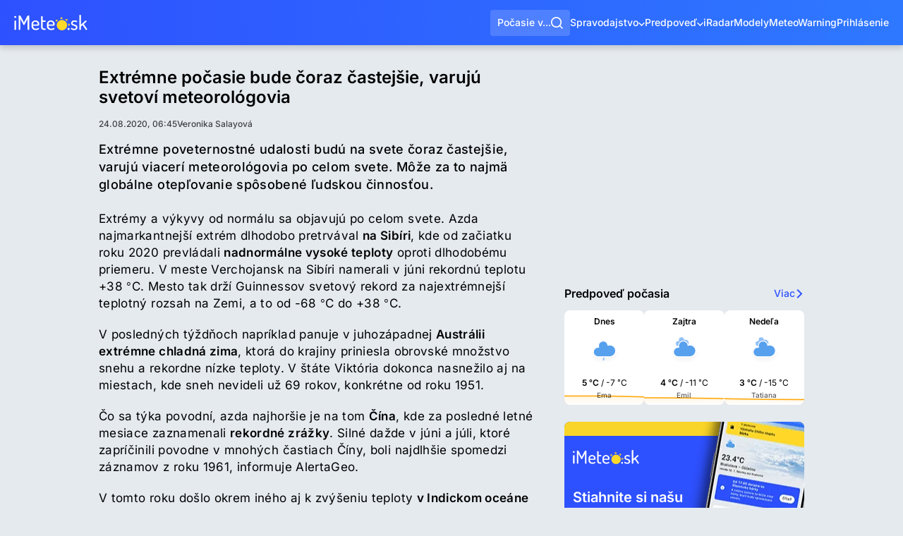

--- FILE ---
content_type: text/css
request_url: https://www.imeteo.sk/css/news-detail.min.css?cs=6e25ded0607f1590647587ba1fa4d3e2
body_size: 9939
content:
.recommended-news__main-title-container{border-bottom:2px solid #2e51ff;margin:0 0 14px}.recommended-news__main-title{font-weight:var(--font-medium);margin:8px 0;padding:0;font-size:15px}.recommended-news__container{font-size:13px;font-weight:var(--font-medium);gap:15px;padding:0 0 15px;display:flex;overflow-x:auto}.recommended-news__item-link{flex-grow:0;flex-shrink:0;width:155px;display:block}.recommended-news__image-container{width:100%;margin:0 0 8px;padding:0;display:block}.recommended-news__image{object-fit:cover;aspect-ratio:320/180;width:100%;display:block}.social-share__container{flex-wrap:wrap;align-items:center;gap:5px 7px;display:flex}.social-share__custom-share{color:#000;-webkit-appearance:none;-moz-appearance:none;-ms-appearance:none;appearance:none;font-size:12px;line-height:1.667;font-weight:var(--font-medium);background:0 0;border:0;align-items:center;gap:7px;margin:0;padding:0;transition:color .2s ease-out;display:flex}.social-share__custom-share:hover,.social-share__custom-share:focus,.social-share__custom-share:active{color:#0a33ff}.social-share__custom-share svg{color:#2e51ff;display:block}.mobile-app-widget{background:url(/images/mobile-app-widget/background@2.avif) 50%;background-image:-webkit-image-set(url(/images/mobile-app-widget/background.avif) 1x,url(/images/mobile-app-widget/background@2.avif) 2x);color:#fff;background-color:#2e51ff;background-image:image-set("/images/mobile-app-widget/background.avif" 1x,"/images/mobile-app-widget/background@2.avif" 2x);background-size:cover;border-radius:8px;flex-direction:column;min-height:250px;padding:.1px 12px;display:flex;position:relative;overflow:hidden}.mobile-app-widget:before{content:"";background:#fad529;width:calc(100% + 24px);height:20px;transition:background-color .2s ease-out;display:block;position:relative;left:-12px}.mobile-app-widget:hover,.mobile-app-widget:focus{color:#fff;text-decoration:none}.mobile-app-widget:hover:before,.mobile-app-widget:focus:before{background:#f9d010}.mobile-app-widget:hover .mobile-app-widget__button,.mobile-app-widget:focus .mobile-app-widget__button{background:#f6ca00}.mobile-app-widget__logo{z-index:1;margin:20px 0;position:relative}.mobile-app-widget__title{font-weight:var(--font-semibold);z-index:1;width:50%;margin:auto 0;font-size:20px;line-height:1.3;position:relative}.mobile-app-widget__title span{color:#ffd92a}.mobile-app-widget__button{text-transform:uppercase;font-size:12px;line-height:1.333;font-weight:var(--font-semibold);color:#000;text-align:center;z-index:1;background:#ffd92a;border-radius:4px;justify-content:center;align-items:center;width:120px;height:32px;margin:20px 0 12px;transition:background-color .2s ease-out;display:flex;position:relative}.mobile-app-widget__phone-image{position:absolute;top:50%;right:-35px;transform:translateY(-50%)}.telegram-widget{color:#fff;background:linear-gradient(270deg,#2aabee 100%,#1a8eca 100%);border-radius:8px;align-items:center;padding:.1px 11px .1px 15px;display:flex}.telegram-widget:hover,.telegram-widget:focus{color:#fff;text-decoration:none}.telegram-widget__logo{margin:12px 0 16px}.telegram-widget__text{border-left:1px solid rgba(255,255,255,.12);flex-direction:column;flex:1 1 0;justify-content:center;align-self:stretch;gap:5px;min-height:100%;margin:0 0 0 12px;padding:16px 0 14px 12px;font-size:12px;line-height:1.667;display:flex}.telegram-widget__title{font-weight:var(--font-semibold);font-size:17px;line-height:1.111}.whatsapp-widget{color:#fff;background:linear-gradient(270deg,#40c351 100%,#35a343 100%);border-radius:8px;align-items:center;padding:.1px 11px .1px 15px;display:flex}.whatsapp-widget:hover,.whatsapp-widget:focus{color:#fff;text-decoration:none}.whatsapp-widget__logo{margin:12px 0 16px}.whatsapp-widget__text{border-left:1px solid rgba(255,255,255,.12);flex-direction:column;flex:1 1 0;justify-content:center;align-self:stretch;gap:5px;min-height:100%;margin:0 0 0 12px;padding:16px 0 14px 12px;font-size:12px;line-height:1.667;display:flex}.whatsapp-widget__title{font-weight:var(--font-semibold);font-size:17px;line-height:1.111}.tags-list{flex-wrap:wrap;gap:4px;display:flex}.tags-list__link{color:#fff;font-weight:var(--font-medium);border:1px solid #000;border-radius:2px;padding:2px 4px;font-size:10px;line-height:1.2}.tags-list__link:hover,.tags-list__link:focus{color:#000;text-decoration:none}.tags-list__link.is-filled:hover,.tags-list__link.is-filled:focus{color:#fff}.adblock{text-align:center}.adblock__title{font-weight:var(--font-medium);color:#2e51ff;margin:10px 0 14px;font-size:16px}.adblock__paragraph{margin:11px 0}.adblock__paragraph:last-child{margin-bottom:0}.adblock__paragraph.is-bold{font-weight:var(--font-medium)}.adblock__button{max-width:220px;margin:15px auto 0}.news-gallery-component__title{font-weight:var(--font-semibold);text-align:center;margin:0 0 16px;padding:0;font-size:14px;line-height:1.429}@media (min-width:769px){.news-gallery-component__title{text-align:left;margin:0 0 8px}}.news-gallery-component__list{gap:12px;margin:0 0 -12px;padding:0 0 12px;display:flex;overflow-x:auto}.news-gallery-component__simple{flex-direction:column;gap:12px;display:flex}.news-gallery-component__image-container{border-radius:4px;flex-grow:1;flex-shrink:1;min-width:80px;max-width:120px;height:88px;display:block;position:relative;overflow:hidden}.news-gallery-component__image-container:nth-child(4),.news-gallery-component__image-container:nth-child(5){display:none}@media (min-width:769px){.news-gallery-component__image-container:nth-child(4),.news-gallery-component__image-container:nth-child(5){display:block}}.news-gallery-component__image-container:first-child{margin-left:auto}@media (min-width:769px){.news-gallery-component__image-container:first-child{margin:0}}.news-gallery-component__image-container:nth-child(3),.news-gallery-component__image-container:last-child{margin-right:auto}@media (min-width:769px){.news-gallery-component__image-container:nth-child(3),.news-gallery-component__image-container:last-child{margin:0}}.news-gallery-component__image{object-fit:cover;width:100%;height:100%;display:block}.news-gallery-component__image-count{z-index:1;width:100%;height:100%;font-weight:var(--font-semibold);color:#fff;background:rgba(0,0,0,.54);flex-direction:column;justify-content:center;align-items:center;gap:4px;font-size:14px;line-height:1;display:flex;position:absolute;top:0;left:0}html.allow-transitions .news-gallery-component__image-count{transition:background-color .2s ease-out}.news-gallery-component__image-count:hover,.news-gallery-component__image-count:focus{background:rgba(0,0,0,.64)}.news-gallery-component__image-count:active{background:rgba(0,0,0,.74)}.news-gallery-component__image-count strong{font-size:24px}@media (min-width:769px){.news-gallery-component__image-count.is-mobile{display:none}}.news-gallery-component__simple-image-container{width:100%;margin:0;padding:0}.news-gallery-component__simple-image-container:hover,.news-gallery-component__simple-image-container:focus{text-decoration:none}.news-gallery-component__simple-image{width:100%;display:block}.news-gallery-component__simple-image-description{text-align:center;color:rgba(0,0,0,.48);margin:5px 0 0;display:block}.weather-forecast-widget__title-container{justify-content:space-between;align-items:center;gap:12px;margin:0 0 16px;display:flex}.weather-forecast-widget__title{font-size:16px;line-height:1;font-weight:var(--font-semibold)}.weather-forecast-widget__link{font-size:14px;line-height:1.143;font-weight:var(--font-medium);color:#2e51ff;align-items:center;gap:9px;transition:color .2s ease-out;display:flex}.weather-forecast-widget__link:hover,.weather-forecast-widget__link:focus{color:#0a33ff;text-decoration:none}.weather-forecast-widget__link:active{color:#0a33ff}.weather-forecast-widget__link svg{flex-grow:0;flex-shrink:0;display:block}.weather-forecast-widget__day-list{gap:8px;display:flex;overflow-x:auto}@media (min-width:769px){.weather-forecast-widget__day-list{gap:14px;overflow-x:visible}}.weather-forecast-widget__day{text-align:center;background:#fff;border-radius:8px;min-width:90px;padding:8px 7px 6px;position:relative}@media (min-width:769px){.weather-forecast-widget__day{width:100%}.weather-forecast-widget__day:not(:first-child):not(:nth-child(2)):not(:nth-child(3)){display:none}}.weather-forecast-widget__day-content{z-index:1;position:relative}.weather-forecast-widget__day-title{font-weight:var(--font-semibold);font-size:12px;line-height:1.333}.weather-forecast-widget__day-status{margin:0 auto 8px;display:block}.weather-forecast-widget__temperatures{margin:0 0 2px;font-size:12px;line-height:1.333}.weather-forecast-widget__temperatures strong{font-weight:var(--font-semibold)}.weather-forecast-widget__day-name{font-size:10px;line-height:1.6;font-weight:var(--font-medium);color:rgba(0,0,0,.64)}.weather-forecast-widget__day-background{position:absolute;bottom:0;left:0;width:100%!important;height:68px!important}.tippy-box[data-animation=fade][data-state=hidden]{opacity:0}[data-tippy-root]{max-width:calc(100vw - 10px)}.tippy-box{color:#fff;white-space:normal;background-color:#333;border-radius:4px;outline:0;font-size:14px;line-height:1.4;transition-property:transform,visibility,opacity;position:relative}.tippy-box[data-placement^=top]>.tippy-arrow{bottom:0}.tippy-box[data-placement^=top]>.tippy-arrow:before{border-width:8px 8px 0;border-top-color:initial;transform-origin:top;bottom:-7px;left:0}.tippy-box[data-placement^=bottom]>.tippy-arrow{top:0}.tippy-box[data-placement^=bottom]>.tippy-arrow:before{border-width:0 8px 8px;border-bottom-color:initial;transform-origin:bottom;top:-7px;left:0}.tippy-box[data-placement^=left]>.tippy-arrow{right:0}.tippy-box[data-placement^=left]>.tippy-arrow:before{border-width:8px 0 8px 8px;border-left-color:initial;transform-origin:0;right:-7px}.tippy-box[data-placement^=right]>.tippy-arrow{left:0}.tippy-box[data-placement^=right]>.tippy-arrow:before{border-width:8px 8px 8px 0;border-right-color:initial;transform-origin:100%;left:-7px}.tippy-box[data-inertia][data-state=visible]{transition-timing-function:cubic-bezier(.54,1.5,.38,1.11)}.tippy-arrow{color:#333;width:16px;height:16px}.tippy-arrow:before{content:"";border-style:solid;border-color:transparent;position:absolute}.tippy-content{z-index:1;padding:5px 9px;position:relative}.tippy-box{color:#000;background:#fff;border-radius:8px;box-shadow:0 4px 8px rgba(0,0,0,.16);max-width:none!important}.tippy-box .tippy-content{padding:0}.tippy-box .tippy-arrow:before{border-top-color:#fff!important;border-bottom-color:#fff!important}.tippy-box[data-theme~=simple-text] .tippy-content{text-align:center;max-width:200px;padding:7px 12px}.bottom-sticky-stream-component{z-index:1005;width:100%;max-width:1040px;padding:0 12px;position:fixed;bottom:0;left:50%;transform:translate(-50%)}@media (min-width:769px){.bottom-sticky-stream-component{padding:0 20px}}.bottom-sticky-stream-component__content{color:#fff;background:linear-gradient(#462026 0%,#19222a 100%);border-radius:8px 8px 0 0;justify-content:space-between;align-items:center;gap:15px;padding:10px 19px 10px 32px;display:flex;position:relative}html.allow-transitions .bottom-sticky-stream-component__content{transition:color .2s ease-out}.bottom-sticky-stream-component__content:hover,.bottom-sticky-stream-component__content:focus{color:#ededed;text-decoration:none}.bottom-sticky-stream-component__content:active{color:#dbdbdb}@media (min-width:769px){.bottom-sticky-stream-component__content{max-width:640px}}.bottom-sticky-stream-component__content:before,.bottom-sticky-stream-component__content:after{content:"";transform-origin:50% 0;background:linear-gradient(270deg,#f91717 0%,#c51818 100%);border-radius:50%;width:12px;height:12px;position:absolute;top:50%;left:12px;transform:translateY(-50%)}.bottom-sticky-stream-component__content:before{animation:1.5s ease-in-out infinite news-stream-inner-dot}.bottom-sticky-stream-component__content:after{opacity:.5;animation:1.5s ease-in-out infinite news-stream-outer-dot}.bottom-sticky-stream-component__content svg{flex-grow:0;flex-shrink:0;display:block}.bottom-sticky-stream-component__info{flex-direction:column;display:flex}.bottom-sticky-stream-component__static-title{text-transform:uppercase;font-size:12px;font-weight:var(--font-medium);line-height:1.333}.bottom-sticky-stream-component__title{font-size:16px;font-weight:var(--font-semibold);line-height:1}@keyframes news-stream-outer-dot{0%{opacity:.6;transform:scale(1)translateY(-50%)}50%{opacity:.2;transform:scale(1.95)translateY(-50%)}to{opacity:.6;transform:scale(1)translateY(-50%)}}@keyframes news-stream-inner-dot{0%{opacity:1;transform:scale(1)translateY(-50%)}50%{opacity:.9;transform:scale(.75)translateY(-50%)}to{opacity:1;transform:scale(1)translateY(-50%)}}.admin-controls-component{justify-content:flex-end;gap:8px;display:flex}.admin-controls-component:not(:first-child){margin-top:10px}.admin-controls-component:not(:last-child){margin-bottom:10px}.admin-controls-component__button{width:auto;height:30px;padding:0 12px}.google-news-banner{color:#fff;content-visibility:auto;contain-intrinsic-size:100% 82px;background:#17a260;border-radius:8px;align-items:center;min-height:82px;margin:12px 0;padding:4px;display:flex}@media (min-width:481px){.google-news-banner{contain-intrinsic-size:100% 68px;min-height:68px}}@media (min-width:769px){.google-news-banner{contain-intrinsic-size:100% 78px;min-height:78px}}@media (min-width:1025px){.google-news-banner{contain-intrinsic-size:100% 88px;min-height:88px}}.google-news-banner:first-child{margin-top:0}.google-news-banner:last-child{margin-bottom:0}.google-news-banner:hover,.google-news-banner:focus{color:#fff;text-decoration:none}.google-news-banner__logo-container{background:#fff;border-radius:4px;flex-grow:0;flex-shrink:0;justify-content:center;align-self:stretch;align-items:center;width:60px;min-height:60px;display:flex}@media (min-width:769px){.google-news-banner__logo-container{width:70px;min-height:70px}}@media (min-width:1025px){.google-news-banner__logo-container{width:80px;min-height:80px}}.google-news-banner__logo{object-fit:contain;width:40px;height:40px;display:block}@media (min-width:769px){.google-news-banner__logo{width:50px;height:50px}}@media (min-width:1025px){.google-news-banner__logo{width:56px;height:56px}}.google-news-banner__text{flex-direction:column;flex:1 1 0;justify-content:center;align-self:stretch;gap:4px;min-height:100%;padding:8px 14px;font-size:14px;display:flex}.google-news-banner__text strong{font-weight:var(--font-bold)}@media (min-width:769px){.google-news-banner__text{padding:10px 15px 10px 18px;font-size:15px}}@media (min-width:1025px){.google-news-banner__text{padding:12px 20px 12px 24px;font-size:16px}}.google-news-banner__title{font-weight:var(--font-bold);font-size:16px;line-height:1.2}@media (min-width:769px){.google-news-banner__title{font-size:18px}}@media (min-width:1025px){.google-news-banner__title{font-size:20px}}.news-detail__progress-bar{z-index:5;position:fixed;top:64px;left:0;right:0;overflow:hidden}@media (min-width:769px){.news-detail__progress-bar{display:none}}.news-detail__progress-bar span{background:#1f37ad;width:0;height:3px;display:block}.news-detail__columns{grid-template-columns:1fr;gap:24px;display:grid}@media (min-width:769px){.news-detail__columns{grid-template-columns:1fr 300px;gap:20px}}@media (min-width:1025px){.news-detail__columns{grid-template-columns:1fr 340px;gap:40px}}.news-detail__title{font-size:24px;line-height:1.167;font-weight:var(--font-semibold);margin:0 0 16px}.news-detail__popular-news,.news-detail__mobile-app,.news-detail__weather-forecast{margin:0 0 24px}.news-detail__weather-forecast{display:none}@media (min-width:769px){.news-detail__weather-forecast{display:block}}.news-detail__mobile-app{display:none}@media (min-width:769px){.news-detail__mobile-app{display:flex}}.news-detail__perex-image-wrapper{position:relative}.news-detail__perex-image-container{aspect-ratio:360/240;margin:16px -12px 10px;padding:0;position:relative;overflow:hidden}@media (min-width:769px){.news-detail__perex-image-container{aspect-ratio:640/360;border-radius:8px;margin:16px 0 12px;overflow:hidden}}.news-detail__perex-image-container.is-video>:not(script){object-fit:contain;display:block;width:100%!important;height:100%!important}.news-detail__perex-image{object-fit:cover;background:#cfd8e1;width:100%;height:100%;margin:0 auto;display:block;position:absolute;top:0;left:0}.news-detail__tags:not(.is-absolute){margin:0 0 12px}.news-detail__tags.is-absolute{z-index:1;position:absolute;bottom:12px;left:12px}.news-detail__perex-image-copyright{z-index:1;color:#fff;opacity:.56;background:#000;border-radius:50%;justify-content:center;align-items:center;width:24px;height:24px;transition:opacity .2s ease-out;display:flex;position:absolute;bottom:8px;right:8px}.news-detail__perex-image-copyright:hover,.news-detail__perex-image-copyright:focus{opacity:1}.news-detail__perex-image-copyright svg{display:block}.news-detail__info{font-weight:var(--font-medium);color:rgba(0,0,0,.72);gap:15px;margin:0 0 16px;font-size:12px;line-height:1.333;display:flex}.news-detail__info>:not(:last-child){position:relative}.news-detail__info>:not(:last-child):after{content:"";background:rgba(0,0,0,.4);border-radius:50%;width:3px;height:3px;position:absolute;top:50%;right:-9px;transform:translateY(-50%)}.news-detail__info-link{color:rgba(0,0,0,.72)}html.allow-transitions .news-detail__info-link{transition:color .2s ease-out}.news-detail__info-link:hover,.news-detail__info-link:focus{color:rgba(0,0,0,.86)}.news-detail__info-link:active{color:#000}.news-detail__perex{font-weight:var(--font-medium);letter-spacing:.35px;margin:0 0 24px;font-size:18px;line-height:1.429}.news-detail__body{font-weight:var(--font-regular);letter-spacing:.35px;font-size:17px;line-height:1.429}.news-detail__footer{justify-content:center;align-items:center;gap:17px;margin:32px 0 0;display:flex}@media (min-width:769px){.news-detail__footer{justify-content:space-between;margin:16px 0 0}}.news-detail__copyright-info{color:#000;-webkit-appearance:none;-moz-appearance:none;-ms-appearance:none;appearance:none;font-size:12px;line-height:1.667;font-weight:var(--font-medium);background:0 0;border:0;align-items:center;gap:7px;margin:0;padding:0;transition:color .2s ease-out;display:flex}.news-detail__copyright-info:hover,.news-detail__copyright-info:focus,.news-detail__copyright-info:active{color:#0a33ff}.news-detail__copyright-info svg{color:#2e51ff;display:block}.news-detail__gallery:not(.news-gallery-component__simple){margin:28px 0 0}@media (min-width:769px){.news-detail__gallery:not(.news-gallery-component__simple){border:1px solid rgba(0,0,0,.12);border-radius:8px;margin:24px 0 0;padding:8px 16px 16px}}.news-detail__gallery.news-gallery-component__simple{margin:28px 0 0}@media (min-width:769px){.news-detail__gallery.news-gallery-component__simple{margin:24px 0 0}}.news-detail__recommended{content-visibility:auto;contain:content;margin:25px 0 0}.news-detail__mediaad-ad{text-align:right;margin:8px 0 0;font-size:12px}.news-detail__partner-articles{flex-direction:column;gap:10px;display:flex}@media (min-width:1025px){.news-detail__partner-articles{flex-direction:row;gap:20px}.news-detail__partner-articles>*{flex:1 1 0;width:0}}.news-detail__popular-news-trigger-container{text-align:center;margin:32px 0 0}.news-detail__popular-news-trigger{-webkit-appearance:none;-moz-appearance:none;-ms-appearance:none;appearance:none;color:#000;line-height:1.667;font-weight:var(--font-medium);background:0 0;border:0;align-items:center;gap:7px;margin:0;padding:0;font-size:13px;display:inline-flex}@media (min-width:769px){.news-detail__popular-news-trigger{display:none}}.news-detail__popular-news-trigger:hover,.news-detail__popular-news-trigger:focus,.news-detail__popular-news-trigger:active{color:#0a33ff}.news-detail__popular-news-trigger svg{color:#2e51ff;margin-top:1px;display:block}.news-detail__promo-widget:not(:last-child){margin:0 0 24px}.news-detail__followup{color:#2e51ff;font-weight:var(--font-semibold);text-align:center;border:1px solid #2e51ff;border-radius:4px;justify-content:center;align-items:center;height:48px;margin:16px 0;padding:12px 0;font-size:14px;line-height:1.142;text-decoration:none;transition:background-color .2s ease-out,color .2s ease-out,border-color .2s ease-out;display:flex}.news-detail__followup.is-filled{color:#fff;background:#2e51ff}.news-detail__followup:hover,.news-detail__followup:focus{color:#fff;background:#193fff;border-color:#193fff;text-decoration:none}.news-detail__followup:active{color:#fff;background:#042eff;border-color:#042eff}:root{--f-button-width:40px;--f-button-height:40px;--f-button-border:0;--f-button-border-radius:0;--f-button-color:#374151;--f-button-bg:#f8f8f8;--f-button-shadow:none;--f-button-transition:all .15s ease;--f-button-transform:none;--f-button-outline-width:1px;--f-button-outline-color:rgba(0,0,0,.7);--f-button-svg-width:20px;--f-button-svg-height:20px;--f-button-svg-stroke-width:1.5;--f-button-svg-fill:none;--f-button-svg-filter:none;--f-button-svg-opacity:1;--f-button-svg-disabled-opacity:.5;--f-button-svg-transition:opacity .15s ease;--f-button-svg-transform:none}.f-button{width:var(--f-button-width);height:var(--f-button-height);border:var(--f-button-border);border-radius:var(--f-button-border-radius);color:var(--f-button-color);background:var(--f-button-bg);box-shadow:var(--f-button-shadow);transform:var(--f-button-transform);transition:var(--f-button-transition);-webkit-backdrop-filter:var(--f-button-backdrop-filter);backdrop-filter:var(--f-button-backdrop-filter);box-sizing:content-box;pointer-events:all;cursor:pointer;justify-content:center;align-items:center;margin:0;padding:0;display:flex;position:relative;overflow:hidden}@media (hover:hover){.f-button:hover:not([aria-disabled]){color:var(--f-button-hover-color,var(--f-button-color));background-color:var(--f-button-hover-bg,var(--f-button-bg))}}.f-button:active:not([aria-disabled]){color:var(--f-button-active-color,var(--f-button-hover-color,var(--f-button-color)));background-color:var(--f-button-active-bg,var(--f-button-hover-bg,var(--f-button-bg)))}.f-button:focus{outline:none}.f-button:focus-visible{outline:var(--f-button-outline-width)solid var(--f-button-outline-color);outline-offset:var(--f-button-outline-offset)}.f-button svg{width:var(--f-button-svg-width);height:var(--f-button-svg-height);transform:var(--f-button-svg-transform);fill:var(--f-button-svg-fill);-webkit-filter:var(--f-button-svg-filter);filter:var(--f-button-svg-filter);opacity:var(--f-button-svg-opacity,1);transition:var(--f-button-svg-transition);stroke:currentColor;stroke-width:var(--f-button-svg-stroke-width);stroke-linecap:round;stroke-linejoin:round;pointer-events:none}.f-button[aria-disabled]{cursor:default}.f-button[aria-disabled] svg{opacity:var(--f-button-svg-disabled-opacity)}[data-panzoom-action=toggleFS] g:first-child{display:flex}[data-panzoom-action=toggleFS] g:last-child,.in-fullscreen [data-panzoom-action=toggleFS] g:first-child{display:none}.in-fullscreen [data-panzoom-action=toggleFS] g:last-child,[data-autoplay-action=toggle] svg g:first-child{display:flex}[data-autoplay-action=toggle] svg g:last-child,.has-autoplay [data-autoplay-action=toggle] svg g:first-child{display:none}.has-autoplay [data-autoplay-action=toggle] svg g:last-child{display:flex}:-webkit-full-screen [data-fullscreen-action=toggle] svg [data-fullscreen-action=toggle] svg g:first-child{display:none}:-moz-full-screen [data-fullscreen-action=toggle] svg [data-fullscreen-action=toggle] svg g:first-child{display:none}:fullscreen [data-fullscreen-action=toggle] svg [data-fullscreen-action=toggle] svg g:first-child{display:none}:-webkit-full-screen [data-fullscreen-action=toggle] svg [data-fullscreen-action=toggle] svg g:last-child{display:flex}:-moz-full-screen [data-fullscreen-action=toggle] svg [data-fullscreen-action=toggle] svg g:last-child{display:flex}:fullscreen [data-fullscreen-action=toggle] svg [data-fullscreen-action=toggle] svg g:last-child{display:flex}:root{--f-spinner-color-1:rgba(0,0,0,.1);--f-spinner-color-2:rgba(17,24,28,.8);--f-spinner-width:50px;--f-spinner-height:50px;--f-spinner-border-radius:50%;--f-spinner-border-width:4px}.f-spinner{width:var(--f-spinner-width);height:var(--f-spinner-height);border:var(--f-spinner-border-width)solid var(--f-spinner-color-1);border-top-color:var(--f-spinner-color-2);border-radius:var(--f-spinner-border-radius);margin:0;padding:0;animation:.75s linear infinite f-spinner,.2s .2s both f-fadeIn;position:absolute;top:50%;left:50%;translate:-50% -50%}@keyframes f-spinner{to{rotate:360deg}}.f-panzoom,.f-zoomable{flex-direction:column;align-items:center;display:flex;position:relative;overflow:hidden}.f-panzoom:before,.f-panzoom:after,.f-zoomable:before,.f-zoomable:after{content:"";display:block}.f-panzoom:not(.has-controls):before,.f-zoomable:not(.has-controls):before{margin-bottom:auto}.f-panzoom:after,.f-zoomable:after{margin-top:auto}.f-panzoom.in-fullscreen,.f-zoomable.in-fullscreen{z-index:9999;position:fixed;top:0;left:0;width:100%!important;max-width:none!important;height:100%!important;max-height:none!important;aspect-ratio:unset!important;margin:0!important}.f-panzoom__wrapper{min-width:0;max-width:100%;min-height:0;max-height:100%;position:relative}.f-panzoom__wrapper.will-zoom-out{cursor:zoom-out}.f-panzoom__wrapper.can-drag{cursor:move;cursor:grab}.f-panzoom__wrapper.will-zoom-in{cursor:zoom-in}.f-panzoom__wrapper.is-dragging{cursor:move;cursor:grabbing}.f-panzoom__wrapper.has-error{display:none}.f-panzoom__content{min-width:0;max-width:100%;min-height:0;max-height:100%;display:block}.f-panzoom__content.is-lazyloading,.f-panzoom__content.has-lazyerror{visibility:hidden}img.f-panzoom__content{vertical-align:top;object-fit:contain;-webkit-user-select:none;-moz-user-select:none;-ms-user-select:none;user-select:none;width:auto;height:auto;transition:none}.f-panzoom__wrapper>.f-panzoom__content{visibility:hidden}.f-panzoom__viewport{z-index:10;width:100%;height:100%;display:block;position:absolute;top:0;left:0}.f-panzoom__viewport>.f-panzoom__content{object-fit:fill;width:100%;height:100%}picture.f-panzoom__content img{vertical-align:top;object-fit:contain;-webkit-user-select:none;-moz-user-select:none;-ms-user-select:none;user-select:none;width:100%;height:auto;max-height:100%;transition:none}.f-panzoom__protected{z-index:1;-webkit-user-select:none;-moz-user-select:none;-ms-user-select:none;user-select:none;position:absolute;top:0;bottom:0;left:0;right:0}html.with-panzoom-in-fullscreen{overflow:hidden}.f-fadeIn{animation:var(--f-transition-duration,.2s)var(--f-transition-easing,ease)var(--f-transition-delay,0s)both f-fadeIn;z-index:2}.f-fadeOut{animation:var(--f-transition-duration,.2s)var(--f-transition-easing,ease)var(--f-transition-delay,0s)both f-fadeOut;z-index:1}@keyframes f-fadeIn{0%{opacity:0}to{opacity:1}}@keyframes f-fadeOut{to{opacity:0}}.f-crossfadeIn{animation:var(--f-transition-duration,.2s)ease both f-crossfadeIn;z-index:2}.f-crossfadeOut{animation:calc(var(--f-transition-duration,.2s)*.2)ease calc(var(--f-transition-duration,.2s)*.8)both f-crossfadeOut;z-index:1}@keyframes f-crossfadeIn{0%{opacity:0}to{opacity:1}}@keyframes f-crossfadeOut{to{opacity:0}}.is-horizontal .f-slideIn.from-next{animation:var(--f-transition-duration,.85s)cubic-bezier(.16,1,.3,1)f-slideInNextX}.is-horizontal .f-slideIn.from-prev{animation:var(--f-transition-duration,.85s)cubic-bezier(.16,1,.3,1)f-slideInPrevX}.is-horizontal .f-slideOut.to-next{animation:var(--f-transition-duration,.85s)cubic-bezier(.16,1,.3,1)f-slideOutNextX}.is-horizontal .f-slideOut.to-prev{animation:var(--f-transition-duration,.85s)cubic-bezier(.16,1,.3,1)f-slideOutPrevX}@keyframes f-slideInPrevX{0%{transform:translate(calc(100% + var(--f-carousel-gap,0)))}to{transform:translateZ(0)}}@keyframes f-slideInNextX{0%{transform:translate(calc(-100% - var(--f-carousel-gap,0)))}to{transform:translateZ(0)}}@keyframes f-slideOutNextX{to{transform:translate(calc(-100% - var(--f-carousel-gap,0)))}}@keyframes f-slideOutPrevX{to{transform:translate(calc(100% + var(--f-carousel-gap,0)))}}.is-vertical .f-slideIn.from-next{animation:var(--f-transition-duration,.85s)cubic-bezier(.16,1,.3,1)f-slideInNextY}.is-vertical .f-slideIn.from-prev{animation:var(--f-transition-duration,.85s)cubic-bezier(.16,1,.3,1)f-slideInPrevY}.is-vertical .f-slideOut.to-next{animation:var(--f-transition-duration,.85s)cubic-bezier(.16,1,.3,1)f-slideOutNextY}.is-vertical .f-slideOut.to-prev{animation:var(--f-transition-duration,.85s)cubic-bezier(.16,1,.3,1)f-slideOutPrevY}@keyframes f-slideInPrevY{0%{transform:translateY(calc(100% + var(--f-carousel-gap,0)))}to{transform:translateZ(0)}}@keyframes f-slideInNextY{0%{transform:translateY(calc(-100% - var(--f-carousel-gap,0)))}to{transform:translateZ(0)}}@keyframes f-slideOutNextY{to{transform:translateY(calc(-100% - var(--f-carousel-gap,0)))}}@keyframes f-slideOutPrevY{to{transform:translateY(calc(100% + var(--f-carousel-gap,0)))}}.f-zoomInUp{animation:var(--f-transition-duration,.3s)ease both f-zoomInUp}.f-zoomOutDown{animation:var(--f-transition-duration,.3s)ease both f-zoomOutDown}@keyframes f-zoomInUp{0%{transform:scale(var(--f-zoomInUp-scale,.975))translate3d(var(--f-zoomInUp-x,0),var(--f-zoomInUp-y,16px),0);opacity:var(--f-zoomInUp-opacity,0)}to{opacity:1;transform:scale(1)translateZ(0)}}@keyframes f-zoomOutDown{to{transform:scale(var(--f-zoomOutDown-scale,.975))translate3d(var(--f-zoomOutDown-x,0),var(--f-zoomOutDown-y,16px),0);opacity:0}}.f-throwOutUp{animation:var(--f-throwOutUp-duration,.2s)ease-out both f-throwOutUp}.f-throwOutDown{animation:var(--f-throwOutDown-duration,.2s)ease-out both f-throwOutDown}@keyframes f-throwOutUp{to{transform:translate3d(0,calc(var(--f-throwOutUp-y,150px)*-1),0);opacity:0}}@keyframes f-throwOutDown{to{transform:translate3d(0,var(--f-throwOutDown-y,150px),0);opacity:0}}.has-iframe .f-html,.has-pdf .f-html,.has-gmap .f-html{width:100%;height:100%;min-height:1px;overflow:visible}.has-pdf .f-html,.has-gmap .f-html{padding:0}.f-html{box-sizing:border-box;margin:var(--f-html-margin,0);padding:var(--f-html-padding,2rem);color:var(--f-html-color,currentColor);background:var(--f-html-bg);position:relative}.is-loading>.f-html{opacity:0}.f-html.is-error{text-align:center}.f-iframe{border:0;width:100%;height:100%;margin:0;display:block}.f-caption{margin:var(--f-caption-margin);padding:var(--f-caption-padding,16px 8px);overflow-wrap:anywhere;max-width:100%;max-height:calc(80vh - 100px);line-height:var(--f-caption-line-height);color:var(--f-caption-color);background:var(--f-caption-bg);font:var(--f-caption-font);flex-shrink:0;align-self:center;overflow:auto}.has-html5video .f-html,.has-youtube .f-html,.has-vimeo .f-html{width:100%;height:100%;min-height:1px;max-width:var(--f-video-width,960px);max-height:var(--f-video-height,540px);aspect-ratio:var(--f-video-aspect-ratio);background:var(--f-video-bg,rgba(0,0,0,.9));padding:0;overflow:visible}.f-html5video{background:0 0;border:0;width:100%;height:100%;display:block}.f-button.is-arrow{--f-button-width:var(--f-arrow-width,46px);--f-button-height:var(--f-arrow-height,46px);--f-button-svg-width:var(--f-arrow-svg-width,24px);--f-button-svg-height:var(--f-arrow-svg-height,24px);--f-button-svg-stroke-width:var(--f-arrow-svg-stroke-width,1.75);--f-button-border-radius:var(--f-arrow-border-radius,unset);--f-button-bg:var(--f-arrow-bg,transparent);--f-button-hover-bg:var(--f-arrow-hover-bg,var(--f-arrow-bg));--f-button-active-bg:var(--f-arrow-active-bg,var(--f-arrow-hover-bg));--f-button-shadow:var(--f-arrow-shadow);--f-button-color:var(--f-arrow-color);--f-button-hover-color:var(--f-arrow-hover-color,var(--f-arrow-color));--f-button-active-color:var(--f-arrow-active-color,var(--f-arrow-hover-color));overflow:visible}.f-button.is-arrow.is-prev,.f-button.is-arrow.is-next{z-index:20;position:absolute;transform:translate(0)}.is-horizontal .f-button.is-arrow.is-prev,.is-horizontal .f-button.is-arrow.is-next{top:50%;bottom:auto;left:auto;right:auto;transform:translateY(-50%)}.is-horizontal.is-ltr .f-button.is-arrow.is-prev{left:var(--f-arrow-pos,0)}.is-horizontal.is-ltr .f-button.is-arrow.is-next{right:var(--f-arrow-pos,0)}.is-horizontal.is-rtl .f-button.is-arrow.is-prev{right:var(--f-arrow-pos,0);transform:translateY(-50%)rotateY(180deg)}.is-horizontal.is-rtl .f-button.is-arrow.is-next{left:var(--f-arrow-pos,0);transform:translateY(-50%)rotateY(180deg)}.is-vertical.is-ltr .f-button.is-arrow.is-prev,.is-vertical.is-rtl .f-button.is-arrow.is-prev{top:var(--f-arrow-pos,0);bottom:auto;left:50%;right:auto;transform:translate(-50%)}.is-vertical.is-ltr .f-button.is-arrow.is-next,.is-vertical.is-rtl .f-button.is-arrow.is-next{top:auto;right:auto;bottom:var(--f-arrow-pos,0);left:50%;transform:translate(-50%)}.is-vertical .f-button.is-arrow.is-prev svg,.is-vertical .f-button.is-arrow.is-next svg{transform:rotate(90deg)}.f-carousel__toolbar{margin:var(--f-toolbar-margin,0);padding:var(--f-toolbar-padding,8px);line-height:var(--f-toolbar-line-height);background:var(--f-toolbar-bg,none);box-shadow:var(--f-toolbar-shadow,none);-webkit-backdrop-filter:var(--f-toolbar-backdrop-filter);backdrop-filter:var(--f-toolbar-backdrop-filter);z-index:20;color:var(--f-toolbar-color,currentColor);font-size:var(--f-toolbar-font-size,17px);font-weight:var(--f-toolbar-font-weight,inherit);font-family:var(--f-toolbar-font,-apple-system,BlinkMacSystemFont,"Segoe UI Adjusted","Segoe UI","Liberation Sans",sans-serif);text-shadow:var(--f-toolbar-text-shadow);text-align:center;font-variant-numeric:tabular-nums;-webkit-font-smoothing:subpixel-antialiased;white-space:nowrap;pointer-events:none;grid-template-columns:1fr auto 1fr;display:grid;position:relative}.f-carousel__toolbar.is-absolute{position:absolute;top:0;left:0;right:0}.f-carousel__toolbar .f-button:focus-visible{z-index:1;position:relative}.f-carousel__toolbar__column{align-content:flex-start;gap:var(--f-toolbar-gap,0);flex-flow:wrap;display:flex}.f-carousel__toolbar__column.is-left{justify-content:flex-start;justify-self:flex-start;display:flex}.f-carousel__toolbar__column.is-middle{justify-content:center;display:flex}.f-carousel__toolbar__column.is-right{flex-flow:row;justify-content:flex-end;justify-self:flex-end;display:flex}.f-carousel__toolbar__column{pointer-events:none}.f-carousel__toolbar__column>*{pointer-events:all}.f-counter{cursor:default;-webkit-user-select:none;-moz-user-select:none;-ms-user-select:none;user-select:none;margin:var(--f-counter-margin,0);padding:var(--f-counter-padding,4px);line-height:var(--f-counter-line-height);background:var(--f-counter-bg);border-radius:var(--f-counter-border-radius);flex-direction:row;display:flex;position:relative}.f-counter span{padding:0 var(--f-counter-gap,4px)}:root{--f-thumbs-gap:8px;--f-thumbs-margin:0;--f-thumbs-padding-x:8px;--f-thumbs-padding-y:8px;--f-thumbs-bg:transparent;--f-thumbs-transition:max-height .3s ease,max-width .3s ease,padding .3s ease;--f-thumbs-z-index:1;--f-thumbs-viewport-padding-x:0px;--f-thumbs-viewport-padding-y:0px;--f-thumb-width:94px;--f-thumb-height:76px;--f-thumb-clip-width:46px;--f-thumb-extra-gap:16px;--f-thumb-opacity:1;--f-thumb-transition:opacity .3s ease,transform .15s ease;--f-thumb-border:none;--f-thumb-border-radius:4px;--f-thumb-shadow:none;--f-thumb-bg:linear-gradient(rgba(0,0,0,.1),rgba(0,0,0,.05));--f-thumb-focus-shadow:inset 0 0 0 .8px #222,inset 0 0 0 2.25px #fff;--f-thumb-selected-shadow:inset 0 0 0 .8px #222,inset 0 0 0 2.25px #fff;--f-thumb-border-transition:all .1s ease;--f-thumb-img-width:100%;--f-thumb-img-height:100%;--f-thumb-img-fit:cover;--f-thumb-img-position:50% 20%}.f-thumbs{--f-carousel-slide-width:var(--f-thumb-width);--f-carousel-slide-height:var(--f-thumb-height);--f-carousel-gap:var(--f-thumbs-gap);box-sizing:border-box;margin:var(--f-thumbs-margin);padding:var(--f-thumbs-padding-y)var(--f-thumbs-padding-x);background:var(--f-thumbs-bg);-webkit-tap-highlight-color:transparent;-webkit-user-select:none;-moz-user-select:none;-ms-user-select:none;user-select:none;transition:var(--f-thumbs-transition);z-index:var(--f-thumbs-z-index);flex-shrink:0;position:relative;overflow:hidden}.f-thumbs.is-horizontal{max-height:calc(var(--f-carousel-slide-height) + var(--f-thumbs-padding-y)*2)}.f-thumbs.is-horizontal.is-hidden{--f-thumbs-padding-y:0;max-height:0}.f-thumbs.is-vertical{max-width:calc(var(--f-carousel-slide-width) + var(--f-thumbs-padding-x)*2)}.f-thumbs.is-vertical.is-hidden{--f-thumbs-padding-x:0;max-width:0}.f-thumbs.is-scrollable.is-hidden{--f-thumbs-padding-y:0;max-height:0}.f-thumbs.is-ltr{direction:ltr}.f-thumbs.is-rtl{direction:rtl}.f-thumbs img{width:var(--f-thumb-img-width);height:var(--f-thumb-img-height);object-fit:var(--f-thumb-img-fit);object-position:var(--f-thumb-img-position);pointer-events:none;border-radius:inherit;color:transparent;display:block}.f-thumbs img[data-lazy-src]{visibility:hidden}.f-thumbs img.has-lazyerror{display:none}.f-thumbs__viewport{box-sizing:border-box;height:100%;padding:var(--f-thumbs-viewport-padding-y)var(--f-thumbs-viewport-padding-x);display:grid;overflow:visible}.f-thumbs__slide{box-sizing:border-box;width:var(--f-carousel-slide-width);height:var(--f-carousel-slide-height);cursor:pointer;flex-direction:column;grid-area:1/1;align-items:center;margin:0;padding:0;display:flex;position:relative;overflow:visible}.f-thumbs__slide:hover button{opacity:var(--f-thumb-hover-opacity,1);transform:var(--f-thumb-hover-transform,none)}.f-thumbs__slide:hover button:after{border:var(--f-thumb-hover-border,none);box-shadow:var(--f-thumb-hover-shadow,var(--f-thumb-shadow))}.f-thumbs__slide button{all:unset;width:100%;height:100%;transition:var(--f-thumb-transition);border-radius:var(--f-thumb-border-radius);opacity:var(--f-thumb-opacity);transform:var(--f-thumb-transform);background:var(--f-thumb-bg);outline:none;margin:auto;padding:0;display:block;position:relative;overflow:visible}.f-thumbs__slide button:after{content:"";z-index:1;transition:var(--f-thumb-border-transition);border-radius:inherit;border:var(--f-thumb-border);box-shadow:var(--f-thumb-shadow);position:absolute;top:0;bottom:0;left:0;right:0}.f-thumbs__slide button:focus-within{opacity:var(--f-thumb-focus-opacity,1);transform:var(--f-thumb-focus-transform,none)}.f-thumbs__slide button:focus-within:after{border:var(--f-thumb-focus-border,none);box-shadow:var(--f-thumb-focus-shadow,var(--f-thumb-shadow))}.f-thumbs__slide:active{opacity:var(--f-thumb-active-opacity,1);transform:var(--f-thumb-active-transform,none)}.f-thumbs__slide:active:after{border:var(--f-thumb-active-border,none);box-shadow:var(--f-thumb-active-shadow,var(--f-thumb-shadow))}.f-thumbs__slide.is-selected{z-index:2}.f-thumbs__slide.is-selected button{opacity:var(--f-thumb-selected-opacity,1);transform:var(--f-thumb-selected-transform,none)}.f-thumbs__slide.is-selected button:after{border:var(--f-thumb-selected-border,none);box-shadow:var(--f-thumb-selected-shadow,var(--f-thumb-shadow))}.f-thumbs.is-modern{--f-carousel-slide-width:calc(var(--f-thumb-clip-width) + var(--f-thumbs-gap));--f-carousel-slide-height:var(--f-thumb-height);--f-carousel-gap:0;--width-diff:calc((var(--f-thumb-width) - var(--f-thumb-clip-width)))}.f-thumbs.is-modern .f-thumbs__viewport{width:calc(100% + var(--f-carousel-slide-width)*2 + var(--f-thumbs-padding-x));margin-inline:calc((var(--f-carousel-slide-width) + var(--f-thumbs-padding-x))*-1)}.f-thumbs.is-modern .f-thumbs__slide{--clip-shift:calc((var(--width-diff)*.5)*var(--progress));--clip-path:inset(0 var(--clip-shift)round var(--f-thumb-border-radius,0));left:var(--shift,0);will-change:left;transition:left var(--f-transition-duration)var(--f-transition-easing);padding:0;overflow:visible}.f-thumbs.is-modern .f-thumbs__slide button{width:var(--f-thumb-width);clip-path:var(--clip-path);box-shadow:none;transition:clip-path var(--f-transition-duration)var(--f-transition-easing),opacity var(--f-thumb-transition-duration,.2s)var(--f-thumb-transition-easing,ease);border:none;margin-left:50%;margin-right:50%;display:block}.f-thumbs.is-modern .f-thumbs__slide button:after{display:none}.f-thumbs.is-modern .f-thumbs__slide:focus:not(:focus-visible){outline:none}.f-thumbs.is-modern .f-thumbs__slide:focus-within:not(.is-selected) button:before{content:"";z-index:1;top:0;left:var(--clip-shift);bottom:0;right:var(--clip-shift);transition:border var(--f-transition-duration)var(--f-transition-easing),box-shadow var(--f-transition-duration)var(--f-transition-easing);border-radius:inherit;border:var(--f-thumb-focus-border,none);box-shadow:var(--f-thumb-focus-shadow,none);position:absolute}.f-thumbs.is-modern{--f-transition-duration:.25s;--f-transition-easing:ease-out}.f-thumbs.is-modern.is-syncing{--f-transition-duration:0s}.f-thumbs.is-scrollable .f-thumbs__viewport{grid-template-columns:repeat(auto-fill,minmax(var(--f-thumb-width),1fr));grid-auto-rows:var(--f-thumb-height);gap:var(--f-thumbs-gap);overscroll-behavior:contain;-webkit-user-select:none;-moz-user-select:none;-ms-user-select:none;user-select:none;display:grid;overflow:auto}.f-thumbs.is-scrollable .f-thumbs__viewport .f-thumbs__slide{max-width:100%;width:var(--f-thumb-width);height:var(--f-thumb-height);cursor:pointer;outline:none;grid-area:auto;display:block;position:relative}:root{--f-progressbar-height:3px;--f-progressbar-color:var(--f-carousel-theme-color,#575ad6);--f-progressbar-opacity:1;--f-progressbar-z-index:30}.f-progressbar{z-index:var(--f-progressbar-z-index);height:var(--f-progressbar-height);transform-origin:0;opacity:var(--f-progressbar-opacity);background:var(--f-progressbar-color);-webkit-user-select:none;-moz-user-select:none;-ms-user-select:none;user-select:none;pointer-events:none;animation-name:f-progressbar;animation-timing-function:linear;animation-play-state:running;position:absolute;top:0;left:0;right:0;transform:scaleX(0)}.f-progressbar:empty{display:block}button>.f-progressbar{--f-progressbar-height:100%;--f-progressbar-opacity:.2}@keyframes f-progressbar{0%{transform:scaleX(0)}to{transform:scaleX(1)}}[data-fullscreen-action=toggle] svg g:first-child{display:flex}[data-fullscreen-action=toggle] svg g:last-child{display:none}:-webkit-full-screen [data-fullscreen-action=toggle] svg g:first-child{display:none}:-moz-full-screen [data-fullscreen-action=toggle] svg g:first-child{display:none}:fullscreen [data-fullscreen-action=toggle] svg g:first-child{display:none}:-webkit-full-screen [data-fullscreen-action=toggle] svg g:last-child{display:flex}:-moz-full-screen [data-fullscreen-action=toggle] svg g:last-child{display:flex}:fullscreen [data-fullscreen-action=toggle] svg g:last-child{display:flex}.in-fullscreen-mode>.f-carousel{flex:1;min-width:0!important;min-height:0!important}html.with-fancybox{scroll-behavior:auto;width:auto;overflow:visible}html.with-fancybox body.hide-scrollbar{width:auto;margin-right:calc(var(--f-body-margin,0px) + var(--f-scrollbar-compensate,0px));overscroll-behavior-y:none;overflow:hidden!important}.fancybox__dialog{z-index:1050;width:100%;height:100vh;max-height:unset;max-width:unset;touch-action:none;overscroll-behavior:contain;background:0 0;border:0;margin:0;padding:0;position:fixed;top:0;bottom:0;left:0;right:0;overflow:hidden}.fancybox__dialog:focus{outline:none}.fancybox__dialog::-ms-backdrop{opacity:0}.fancybox__dialog::backdrop{opacity:0}@supports (height:100dvh){.fancybox__dialog{height:100dvh}}.fancybox__dialog :empty{display:block}.fancybox__container{--fancybox-color:#dbdbdb;--fancybox-backdrop-bg:rgba(24,24,27,.95);--f-toolbar-margin:0;--f-toolbar-padding:8px;--f-toolbar-gap:0;--f-toolbar-color:#ddd;--f-toolbar-font-size:16px;--f-toolbar-font-weight:500;--f-toolbar-font:-apple-system,BlinkMacSystemFont,"Segoe UI Adjusted","Segoe UI","Liberation Sans",sans-serif;--f-toolbar-line-height:var(--f-button-height);--f-toolbar-text-shadow:1px 1px 1px rgba(0,0,0,.75);--f-toolbar-shadow:none;--f-toolbar-bg:none;--f-counter-margin:0;--f-counter-padding:0px 10px;--f-counter-gap:4px;--f-counter-line-height:var(--f-button-height);--f-carousel-gap:17px;--f-carousel-slide-width:100%;--f-carousel-slide-height:100%;--f-carousel-slide-padding:0;--f-carousel-slide-bg:unset;--f-html-color:#222;--f-html-bg:#fff;--f-error-color:#fff;--f-error-bg:#333;--f-caption-margin:0;--f-caption-padding:16px 8px;--f-caption-color:var(--fancybox-color,#dbdbdb);--f-caption-bg:transparent;--f-caption-font:inherit;--f-caption-line-height:1.375;--f-spinner-color-1:rgba(255,255,255,.2);--f-spinner-color-2:rgba(255,255,255,.8);--f-spinner-width:50px;--f-spinner-height:50px;--f-spinner-border-radius:50%;--f-spinner-border-width:4px;--f-progressbar-color:#fff;--f-button-width:46px;--f-button-height:46px;--f-button-color:#ddd;--f-button-hover-color:#fff;--f-button-outline-width:1px;--f-button-outline-color:rgba(255,255,255,.75);--f-button-outline-offset:0px;--f-button-bg:rgba(54,54,54,.75);--f-button-border:0;--f-button-border-radius:0;--f-button-shadow:none;--f-button-transition:all .2s ease;--f-button-transform:none;--f-button-svg-width:24px;--f-button-svg-height:24px;--f-button-svg-stroke-width:1.75;--f-button-svg-filter:drop-shadow(1px 1px 1px rgba(24,24,27,.01)),drop-shadow(1px 2px 1px rgba(24,24,27,.05));--f-button-svg-fill:none;--f-button-svg-disabled-opacity:.5;--f-arrow-pos:32px;--f-arrow-width:50px;--f-arrow-height:50px;--f-arrow-svg-width:24px;--f-arrow-svg-height:24px;--f-arrow-svg-stroke-width:2.5;--f-arrow-border-radius:50%;--f-arrow-bg:rgba(54,54,54,.65);--f-arrow-color:#ddd;--f-arrow-hover-color:#fff;--f-close-button-width:30px;--f-close-button-height:30px;--f-close-button-svg-width:24px;--f-close-button-svg-height:24px;--f-close-button-svg-stroke-width:1.75;--f-close-border-radius:4px;--f-close-button-color:#fff;--f-close-button-hover-color:#fff;--f-close-button-bg:transparent;--f-close-button-hover-bg:transparent;--f-close-button-active-bg:transparent;--f-thumbs-margin:0px;--f-thumbs-padding-x:8px;--f-thumbs-padding-y:8px;--f-thumbs-bg:none;--f-thumb-transition:all .2s ease;--f-thumb-width:94px;--f-thumb-height:76px;--f-thumb-opacity:1;--f-thumb-border:none;--f-thumb-shadow:none;--f-thumb-transform:none;--f-thumb-focus-opacity:1;--f-thumb-focus-border:none;--f-thumb-focus-shadow:inset 0 0 0 2px rgba(255,255,255,.65);--f-thumb-focus-transform:none;--f-thumb-hover-opacity:1;--f-thumb-hover-border:none;--f-thumb-hover-transform:none;--f-thumb-active-opacity:var(--f-thumb-hover-opacity);--f-thumb-active-border:var(--f-thumb-hover-border);--f-thumb-active-transform:var(--f-thumb-hover-transform);--f-thumb-selected-opacity:1;--f-thumb-selected-border:none;--f-thumb-selected-shadow:inset 0 0 0 2px #fff;--f-thumb-selected-transform:none;--f-scrollbar-width:7px;--f-scrollbar-track-bg:#444;--f-scrollbar-track-border-radius:10px;--f-scrollbar-track-shadow:inset 0 0 6px rgba(0,0,0,.2);--f-scrollbar-thumb-bg:#ddd;--f-scrollbar-thumb-border-radius:10px}.fancybox__container[theme=light]{--fancybox-color:#222;--fancybox-backdrop-bg:rgba(255,255,255,.97);--f-toolbar-color:var(--fancybox-color,#222);--f-toolbar-text-shadow:none;--f-toolbar-font-weight:400;--f-html-color:var(--fancybox-color,#222);--f-html-bg:#fff;--f-error-color:#555;--f-error-bg:#fff;--f-video-bg:#fff;--f-caption-color:#333;--f-spinner-color-1:rgba(0,0,0,.2);--f-spinner-color-2:rgba(0,0,0,.8);--f-spinner-border-width:3.5px;--f-progressbar-color:#6f6f74;--f-button-color:#333;--f-button-hover-color:#000;--f-button-outline-color:rgba(0,0,0,.85);--f-button-bg:rgba(255,255,255,.85);--f-button-svg-stroke-width:1.3;--f-button-svg-filter:none;--f-arrow-bg:rgba(255,255,255,.85);--f-arrow-color:#333;--f-arrow-hover-color:#000;--f-arrow-svg-stroke-width:1.3;--f-close-button-color:#555;--f-close-button-hover-color:#000;--f-thumb-bg:linear-gradient(#ebeff2,#e2e8f0);--f-thumb-focus-shadow:0 0 0 1.8px #fff,0px 0px 0px 2.25px #888;--f-thumb-selected-shadow:0 0 0 1.8px #fff,0px 0px 0px 2.25px #000;--f-scrollbar-track-bg:#ddd;--f-scrollbar-thumb-bg:#444}.fancybox__container{flex-direction:column;display:flex;position:absolute;top:0;bottom:0;left:0;right:0;overflow:hidden}.fancybox__container:focus{outline:none}.fancybox__container.has-vertical-thumbs{flex-direction:row-reverse}.fancybox__container.has-vertical-thumbs:not(.is-closing) .fancybox__viewport{overflow-x:clip;overflow-y:visible}.fancybox__container>:not(.fancybox__carousel),.fancybox__container .fancybox__carousel>:not(.fancybox__viewport),.fancybox__container .fancybox__carousel>.fancybox__viewport>.fancybox__slide:not(.is-selected),.fancybox__container .fancybox__carousel>.fancybox__viewport>.fancybox__slide.is-selected>:not(:-webkit-any(.f-html,.f-panzoom__wrapper,.f-spinner)){opacity:var(--f-drag-opacity,1)}.fancybox__container>:not(.fancybox__carousel),.fancybox__container .fancybox__carousel>:not(.fancybox__viewport),.fancybox__container .fancybox__carousel>.fancybox__viewport>.fancybox__slide:not(.is-selected),.fancybox__container .fancybox__carousel>.fancybox__viewport>.fancybox__slide.is-selected>:not(:-moz-any(.f-html,.f-panzoom__wrapper,.f-spinner)){opacity:var(--f-drag-opacity,1)}.fancybox__container>:not(.fancybox__carousel),.fancybox__container .fancybox__carousel>:not(.fancybox__viewport),.fancybox__container .fancybox__carousel>.fancybox__viewport>.fancybox__slide:not(.is-selected),.fancybox__container .fancybox__carousel>.fancybox__viewport>.fancybox__slide.is-selected>:not(:is(.f-html,.f-panzoom__wrapper,.f-spinner)){opacity:var(--f-drag-opacity,1)}.fancybox__container:not(:-webkit-any(.is-ready,.is-hiding)){visibility:hidden}.fancybox__container:not(:-moz-any(.is-ready,.is-hiding)){visibility:hidden}.fancybox__container:not(:is(.is-ready,.is-hiding)){visibility:hidden}.fancybox__container.is-revealing>:not(.fancybox__carousel),.fancybox__container.is-revealing .fancybox__carousel>:not(.fancybox__viewport),.fancybox__container.is-revealing .fancybox__carousel>.fancybox__viewport>.fancybox__slide:not(.is-selected),.fancybox__container.is-revealing .fancybox__carousel>.fancybox__viewport>.fancybox__slide.is-selected>:not(:-webkit-any(.f-html,.f-panzoom__wrapper,.f-spinner)){animation:var(--f-interface-enter-duration,.35s)ease none f-fadeIn}.fancybox__container.is-revealing>:not(.fancybox__carousel),.fancybox__container.is-revealing .fancybox__carousel>:not(.fancybox__viewport),.fancybox__container.is-revealing .fancybox__carousel>.fancybox__viewport>.fancybox__slide:not(.is-selected),.fancybox__container.is-revealing .fancybox__carousel>.fancybox__viewport>.fancybox__slide.is-selected>:not(:-moz-any(.f-html,.f-panzoom__wrapper,.f-spinner)){animation:var(--f-interface-enter-duration,.35s)ease none f-fadeIn}.fancybox__container.is-revealing>:not(.fancybox__carousel),.fancybox__container.is-revealing .fancybox__carousel>:not(.fancybox__viewport),.fancybox__container.is-revealing .fancybox__carousel>.fancybox__viewport>.fancybox__slide:not(.is-selected),.fancybox__container.is-revealing .fancybox__carousel>.fancybox__viewport>.fancybox__slide.is-selected>:not(:is(.f-html,.f-panzoom__wrapper,.f-spinner)){animation:var(--f-interface-enter-duration,.35s)ease none f-fadeIn}.fancybox__container.is-hiding>:not(.fancybox__carousel),.fancybox__container.is-hiding .fancybox__carousel>:not(.fancybox__viewport),.fancybox__container.is-hiding .fancybox__carousel>.fancybox__viewport>.fancybox__slide.is-selected>:not(:-webkit-any(.f-html,.f-panzoom__wrapper)){animation:var(--f-interface-exit-duration,.35s)ease forwards f-fadeOut}.fancybox__container.is-hiding>:not(.fancybox__carousel),.fancybox__container.is-hiding .fancybox__carousel>:not(.fancybox__viewport),.fancybox__container.is-hiding .fancybox__carousel>.fancybox__viewport>.fancybox__slide.is-selected>:not(:-moz-any(.f-html,.f-panzoom__wrapper)){animation:var(--f-interface-exit-duration,.35s)ease forwards f-fadeOut}.fancybox__container.is-hiding>:not(.fancybox__carousel),.fancybox__container.is-hiding .fancybox__carousel>:not(.fancybox__viewport),.fancybox__container.is-hiding .fancybox__carousel>.fancybox__viewport>.fancybox__slide.is-selected>:not(:is(.f-html,.f-panzoom__wrapper)){animation:var(--f-interface-exit-duration,.35s)ease forwards f-fadeOut}.fancybox__container.is-hiding .fancybox__carousel .fancybox__slide:not(.is-selected){opacity:0}.fancybox__container.is-hiding{pointer-events:none}.fancybox__container.is-idle .f-carousel__toolbar{pointer-events:none;opacity:0}.fancybox__container.is-idle .f-button.is-arrow{opacity:0}.fancybox__container.is-idle.is-ready .f-carousel__toolbar{pointer-events:none;animation:.15s ease-out both f-fadeOut}.fancybox__container.is-idle.is-ready .f-button.is-arrow{animation:.15s ease-out both f-fadeOut}.fancybox__backdrop{z-index:-1;background:var(--fancybox-backdrop-bg);position:fixed;top:0;bottom:0;left:0;right:0}.fancybox__carousel{z-index:10;flex-direction:column;flex:1;min-width:0;min-height:0;display:flex;position:relative;overflow-x:clip;overflow-y:visible}.fancybox__carousel.is-vertical{--f-carousel-slide-height:100%}.fancybox__carousel.is-ltr{direction:ltr}.fancybox__carousel.is-rtl{direction:rtl}.fancybox__carousel>.f-button.is-arrow:before{content:"";z-index:1;position:absolute;top:-30px;bottom:-30px;left:-30px;right:-30px}.fancybox__viewport{min-width:0;min-height:0;transform:translate3d(0,var(--f-drag-offset,0),0);flex:1;display:grid;position:relative;overflow:visible}.fancybox__viewport.is-draggable{cursor:move;cursor:grab}.fancybox__viewport.is-dragging{cursor:move;cursor:grabbing}.fancybox__viewport [data-selectable],.fancybox__viewport [contenteditable]{cursor:auto}.fancybox__slide{box-sizing:border-box;width:var(--f-carousel-slide-width);height:var(--f-carousel-slide-height);min-width:0;max-width:100%;min-height:0;padding:var(--f-carousel-slide-padding);background:var(--f-carousel-slide-bg);-webkit-backface-visibility:hidden;backface-visibility:hidden;will-change:transform;flex-direction:column;grid-area:1/1;align-items:center;margin:0;display:flex;position:relative;transform:translateZ(0)}.fancybox__slide:before,.fancybox__slide:after{content:"";display:block}.fancybox__slide:before{margin-bottom:auto}.fancybox__slide:after{margin-top:auto}.fancybox__slide.is-selected{z-index:1}.fancybox__slide.f-zoomable{overflow:visible}.fancybox__slide.has-error{--f-html-color:var(--f-error-color,--f-html-color);--f-html-bg:var(--f-error-bg,--f-html-bg)}.fancybox__slide.has-html{padding:8px;overflow:auto}.fancybox__slide.has-iframe{padding:8px 0;overflow:hidden}.fancybox__slide.has-close-btn{padding-top:34px}.fancybox__slide.has-controls:before{margin:0}.fancybox__slide .f-spinner{cursor:pointer}.fancybox__container.is-closing .f-caption,.fancybox__slide.is-loading .f-caption{visibility:hidden}.fancybox__container.is-closing .fancybox__carousel{overflow:visible}.f-button.is-close-button{--f-button-width:var(--f-close-button-width);--f-button-height:var(--f-close-button-height);--f-button-border-radius:var(--f-close-border-radius);--f-button-color:var(--f-close-button-color);--f-button-hover-color:var(--f-close-button-hover-color);--f-button-bg:var(--f-close-button-bg);--f-button-hover-bg:var(--f-close-button-hover-bg);--f-button-active-bg:var(--f-close-button-active-bg);--f-button-svg-width:var(--f-close-button-svg-width);--f-button-svg-height:var(--f-close-button-svg-height);--f-button-svg-stroke-width:var(--f-close-button-svg-stroke-width);top:calc((var(--f-button-height) + 2px)*-1);z-index:10;position:absolute;right:0}.is-loading .f-button.is-close-button{visibility:hidden}.fancybox__thumbs{flex:0 100%}.fancybox__thumbs.is-scrollable{--f-thumbs-cols:1;--f-thumbs-gap:8px;--f-thumbs-transition:none;--f-thumbs-padding-x:4px;--f-thumbs-padding-y:8px;--f-thumbs-viewport-padding-x:4px;--f-thumbs-viewport-padding-y:0px;max-width:calc(var(--f-thumb-width)*var(--f-thumbs-cols) + var(--f-thumbs-gap)*(var(--f-thumbs-cols) - 1) + var(--f-thumbs-padding-x)*2 + var(--f-thumbs-viewport-padding-x)*2)}.fancybox__thumbs.is-scrollable ::-webkit-scrollbar{width:var(--f-scrollbar-width)}.fancybox__thumbs.is-scrollable ::-webkit-scrollbar-track{background:var(--f-scrollbar-track-bg);border-radius:var(--f-scrollbar-track-border-radius);box-shadow:var(--f-scrollbar-track-shadow)}.fancybox__thumbs.is-scrollable ::-webkit-scrollbar-thumb{background:var(--f-scrollbar-thumb-bg);border-radius:var(--f-scrollbar-thumb-border-radius)}.fancybox__thumbs.is-scrollable.is-hidden{--f-thumbs-padding-x:0;max-width:0;max-height:unset;--f-thumbs-padding-y:unset}.fancybox__thumbs.is-scrollable .f-thumbs__viewport{grid-template-columns:repeat(auto-fill,calc((100% - var(--f-thumbs-gap)*(var(--f-thumbs-cols) - 1))/var(--f-thumbs-cols)))!important;overflow-x:hidden!important}.fancybox__container{--fancybox-zIndex:3000;padding:40px 0 20px;font-family:var(--font-inter)!important}@media (min-width:769px){.fancybox__container{padding:40px 0}}.fancybox__container .fancybox__toolbar{--f-button-svg-width:14px;--f-button-svg-height:14px;order:2;position:static;font-family:var(--font-inter)!important}.fancybox__container .fancybox__toolbar .fancybox__toolbar__column.is-middle{justify-content:space-between;align-items:center;width:100%;max-width:320px}.fancybox__container .fancybox__toolbar .fancybox__toolbar__column.is-middle .f-button{color:#fff;background:0 0;font-size:13px}.fancybox__container .fancybox__toolbar .fancybox__toolbar__column.is-middle .fancybox__infobar{font-weight:var(--font-semibold);color:#fff;background:0 0;font-size:14px;line-height:1.429}.fancybox__container .fancybox__nav{display:none}.fancybox__container .fancybox__backdrop{background:rgba(25,34,42,.96)}.fancybox__container .fancybox__footer{background:0 0;position:static}.fancybox__container .fancybox__caption{color:#fff;font-size:12px;font-weight:var(--font-regular);text-align:center;padding:16px 0 0;line-height:1.667}.fancybox__container .fancybox__close{background:0 0;position:absolute;top:0}

--- FILE ---
content_type: application/javascript; charset=utf-8
request_url: https://fundingchoicesmessages.google.com/f/AGSKWxXXa1M4-emAvemuPi2s51Akh7MsCkl3cgPVSXhPXI8_rcUKrCH0pLLZFxiptDh3mLhMqV4ZsdRIwoMMAA1w1DY3IlqS04zh57-eNwCKNotIpcLDDOfEVbmKDV_SIr9mZo5uw7Y87w==?fccs=W251bGwsbnVsbCxudWxsLG51bGwsbnVsbCxudWxsLFsxNzY5ODEyMzI5LDkwNTAwMDAwMF0sbnVsbCxudWxsLG51bGwsW251bGwsWzcsNiwxMF0sbnVsbCxudWxsLG51bGwsbnVsbCxudWxsLG51bGwsbnVsbCxudWxsLG51bGwsM10sImh0dHBzOi8vd3d3LmltZXRlby5zay9zcHJhdnkvZXh0cmVtbmUtcG9jYXNpZS1idWRlLWNvcmF6LWNhc3RlanNpZS12YXJ1anUtc3ZldG92aS1tZXRlb3JvbG9nb3ZpYSIsbnVsbCxbWzgsIkZmMFJHSFR1bjhJIl0sWzksImVuLVVTIl0sWzE2LCJbMSwxLDFdIl0sWzE5LCIyIl0sWzI0LCIiXSxbMjksImZhbHNlIl1dXQ
body_size: 134
content:
if (typeof __googlefc.fcKernelManager.run === 'function') {"use strict";this.default_ContributorServingResponseClientJs=this.default_ContributorServingResponseClientJs||{};(function(_){var window=this;
try{
var rp=function(a){this.A=_.t(a)};_.u(rp,_.J);var sp=function(a){this.A=_.t(a)};_.u(sp,_.J);sp.prototype.getWhitelistStatus=function(){return _.F(this,2)};var tp=function(a){this.A=_.t(a)};_.u(tp,_.J);var up=_.ed(tp),vp=function(a,b,c){this.B=a;this.j=_.A(b,rp,1);this.l=_.A(b,_.Qk,3);this.F=_.A(b,sp,4);a=this.B.location.hostname;this.D=_.Fg(this.j,2)&&_.O(this.j,2)!==""?_.O(this.j,2):a;a=new _.Qg(_.Rk(this.l));this.C=new _.eh(_.q.document,this.D,a);this.console=null;this.o=new _.np(this.B,c,a)};
vp.prototype.run=function(){if(_.O(this.j,3)){var a=this.C,b=_.O(this.j,3),c=_.gh(a),d=new _.Wg;b=_.hg(d,1,b);c=_.C(c,1,b);_.kh(a,c)}else _.hh(this.C,"FCNEC");_.pp(this.o,_.A(this.l,_.De,1),this.l.getDefaultConsentRevocationText(),this.l.getDefaultConsentRevocationCloseText(),this.l.getDefaultConsentRevocationAttestationText(),this.D);_.qp(this.o,_.F(this.F,1),this.F.getWhitelistStatus());var e;a=(e=this.B.googlefc)==null?void 0:e.__executeManualDeployment;a!==void 0&&typeof a==="function"&&_.Uo(this.o.G,
"manualDeploymentApi")};var wp=function(){};wp.prototype.run=function(a,b,c){var d;return _.v(function(e){d=up(b);(new vp(a,d,c)).run();return e.return({})})};_.Uk(7,new wp);
}catch(e){_._DumpException(e)}
}).call(this,this.default_ContributorServingResponseClientJs);
// Google Inc.

//# sourceURL=/_/mss/boq-content-ads-contributor/_/js/k=boq-content-ads-contributor.ContributorServingResponseClientJs.en_US.Ff0RGHTun8I.es5.O/d=1/exm=ad_blocking_detection_executable,kernel_loader,loader_js_executable,web_iab_us_states_signal_executable/ed=1/rs=AJlcJMwj_NGSDs7Ec5ZJCmcGmg-e8qljdw/m=cookie_refresh_executable
__googlefc.fcKernelManager.run('\x5b\x5b\x5b7,\x22\x5b\x5bnull,\\\x22imeteo.sk\\\x22,\\\x22AKsRol8KNeKJSJhTaIfAuLQjHdLz6lOFZR0aDIljeq037cP4gJtRfdZctQ2Em2wcnx-U-v1y9RKNuMwl5zBOrMCQfxiPg6k5xSSB3WT_yIrULlgJBwmESEgZAwKdVqwQssdRatdET7XYfBqI9ccp_HqfQOB0sNCpdA\\\\u003d\\\\u003d\\\x22\x5d,null,\x5b\x5bnull,null,null,\\\x22https:\/\/fundingchoicesmessages.google.com\/f\/AGSKWxVM9hC9lK1xhKdWi1KKjwEjuqr2vGv-p_XcpZ0iErTO3yHLc4NU79QCMESwz4Th53CjjAF51oRxqRNFGevpIgOTkANa6SSGx4r8mUIw-So_DD-Kb2i58ObG35nW7FiaMcKTxmRf4g\\\\u003d\\\\u003d\\\x22\x5d,null,null,\x5bnull,null,null,\\\x22https:\/\/fundingchoicesmessages.google.com\/el\/AGSKWxUXSFGQXzZdTu2hHAWsFESQbSp0gojJp6-aTNNiCF053wLe8e9pbzgz-YpqcZdzfjnnsQZR_jdbv2qDbbzsDXMNjyOawAhf59AiOvYOSzlZncDd3vLhrURJAoxSigPpsD7Eeq_vOQ\\\\u003d\\\\u003d\\\x22\x5d,null,\x5bnull,\x5b7,6,10\x5d,null,null,null,null,null,null,null,null,null,3\x5d\x5d,\x5b2,1\x5d\x5d\x22\x5d\x5d,\x5bnull,null,null,\x22https:\/\/fundingchoicesmessages.google.com\/f\/AGSKWxVMmqH5yB5fxCX7EKDAd5J65jEj1KbQlljkr_j1qfuZc0fJetKsOwHTf5g0MR1cwRikyjkTbMDcmXPpaAxciiQHnHvKOrYudM_GvCcjrMAMhi5MJbQp_dgEWpJxiE0Se6zT2xhiOQ\\u003d\\u003d\x22\x5d\x5d');}

--- FILE ---
content_type: application/javascript
request_url: https://www.imeteo.sk/js/adScripts/bottomSlideAd.min.js
body_size: 4017
content:
(()=>{"use strict";let e,t;var n={},i={};function o(e){var t=i[e];if(void 0!==t)return t.exports;var r=i[e]={exports:{}};return n[e](r,r.exports,o),r.exports}function r(e){for(var t=1;t<arguments.length;t++){var n=arguments[t];for(var i in n)e[i]=n[i]}return e}o.rv=()=>"1.7.2",o.ruid="bundler=rspack@1.7.2";var a=function e(t,n){function i(e,i,o){if("u">typeof document){"number"==typeof(o=r({},n,o)).expires&&(o.expires=new Date(Date.now()+864e5*o.expires)),o.expires&&(o.expires=o.expires.toUTCString()),e=encodeURIComponent(e).replace(/%(2[346B]|5E|60|7C)/g,decodeURIComponent).replace(/[()]/g,escape);var a="";for(var s in o)o[s]&&(a+="; "+s,!0!==o[s]&&(a+="="+o[s].split(";")[0]));return document.cookie=e+"="+t.write(i,e)+a}}return Object.create({set:i,get:function(e){if("u">typeof document&&(!arguments.length||e)){for(var n=document.cookie?document.cookie.split("; "):[],i={},o=0;o<n.length;o++){var r=n[o].split("="),a=r.slice(1).join("=");try{var s=decodeURIComponent(r[0]);if(i[s]=t.read(a,s),e===s)break}catch(e){}}return e?i[e]:i}},remove:function(e,t){i(e,"",r({},t,{expires:-1}))},withAttributes:function(t){return e(this.converter,r({},this.attributes,t))},withConverter:function(t){return e(r({},this.converter,t),this.attributes)}},{attributes:{value:Object.freeze(n)},converter:{value:Object.freeze(t)}})}({read:function(e){return'"'===e[0]&&(e=e.slice(1,-1)),e.replace(/(%[\dA-F]{2})+/gi,decodeURIComponent)},write:function(e){return encodeURIComponent(e).replace(/%(2[346BF]|3[AC-F]|40|5[BDE]|60|7[BCD])/g,decodeURIComponent)}},{path:"/"});let s=Symbol.for("constructDateFrom");function l(e,t){return"function"==typeof e?e(t):e&&"object"==typeof e&&s in e?e[s](t):e instanceof Date?new e.constructor(t):new Date(t)}let d=/[T ]/,u=/[Z ]/i,c=/([Z+-].*)$/,p=/^-?(?:(\d{3})|(\d{2})(?:-?(\d{2}))?|W(\d{2})(?:-?(\d{1}))?|)$/,h=/^(\d{2}(?:[.,]\d*)?)(?::?(\d{2}(?:[.,]\d*)?))?(?::?(\d{2}(?:[.,]\d*)?))?$/,m=/^([+-])(\d{2})(?::?(\d{2}))?$/;function f(e){return e?parseInt(e):1}function g(e){return e&&parseFloat(e.replace(",","."))||0}let v=[31,null,31,30,31,30,31,31,30,31,30,31];function b(e){return e%400==0||e%4==0&&e%100!=0}function x(e,t){let n=Math.abs(e).toString().padStart(t,"0");return(e<0?"-":"")+n}function C(e,t){return Math.floor(function(e,t){if(null==t&&(t=e,e=0),e>=t)throw Error("Invalid input: The maximum value must be greater than the minimum value.");return Math.random()*(t-e)+e}(e,t))}class w{adContent;options;uniqueId=`slideBottomAd-${C(0,1e4)}${C(0,1e4)}`;isAdLoaded=!1;spawnedNode=null;defaultOptions={displayDelayMs:1e3,closeCacheSeconds:86400,customStyles:"",offsetElementSelector:null,fallbackAdContent:null,fallbackAdIn:1e4,resizeRepeatRunLimit:20,containerTag:"",zIndex:1001,staticOffset:0,offsetCloseButton:!1,displayCloseButton:!0};repeatRunTimeout=null;adLoadedHooks=[];mutationObserver=null;constructor(e,t={}){if(this.adContent=e,this.options=t,window.top.innerWidth>768)return;this.options={...this.defaultOptions,...this.options},this.loadAd()}loadAd(){var e;let t=a.get("cacheClosedBottomAd"),n=null;try{n=function(e,t){var n;let i,o,r=function(e){let t,n={},i=e.split(d);if(i.length>2)return n;if(/:/.test(i[0])?t=i[0]:(n.date=i[0],t=i[1],u.test(n.date)&&(n.date=e.split(u)[0],t=e.substr(n.date.length,e.length))),t){let e=c.exec(t);e?(n.time=t.replace(e[1],""),n.timezone=e[1]):n.time=t}return n}(e);if(r.date){let e=function(e,t){let n=RegExp("^(?:(\\d{4}|[+-]\\d{"+(4+t)+"})|(\\d{2}|[+-]\\d{"+(2+t)+"})$)"),i=e.match(n);if(!i)return{year:NaN,restDateString:""};let o=i[1]?parseInt(i[1]):null,r=i[2]?parseInt(i[2]):null;return{year:null===r?o:100*r,restDateString:e.slice((i[1]||i[2]).length)}}(r.date,(void 0)??2);i=function(e,t){var n,i,o,r,a,s,l,d,u,c;if(null===t)return new Date(NaN);let h=e.match(p);if(!h)return new Date(NaN);let m=!!h[4],g=f(h[1]),x=f(h[2])-1,C=f(h[3]),w=f(h[4]),y=f(h[5])-1;if(m){let e,s;return(n=w,i=y,n>=1&&n<=53&&i>=0&&i<=6)?(o=t,r=w,a=y,(e=new Date(0)).setUTCFullYear(o,0,4),s=e.getUTCDay()||7,e.setUTCDate(e.getUTCDate()+((r-1)*7+a+1-s)),e):new Date(NaN)}{let e=new Date(0);return(s=t,l=x,d=C,l>=0&&l<=11&&d>=1&&d<=(v[l]||(b(s)?29:28))&&(u=t,(c=g)>=1&&c<=(b(u)?366:365)))?(e.setUTCFullYear(t,x,Math.max(g,C)),e):new Date(NaN)}}(e.restDateString,e.year)}if(!i||isNaN(+i))return l(void 0,NaN);let a=+i,s=0;if(r.time&&isNaN(s=function(e){var t,n,i;let o=e.match(h);if(!o)return NaN;let r=g(o[1]),a=g(o[2]),s=g(o[3]);return(t=r,n=a,i=s,24===t?0===n&&0===i:i>=0&&i<60&&n>=0&&n<60&&t>=0&&t<25)?36e5*r+6e4*a+1e3*s:NaN}(r.time)))return l(void 0,NaN);if(r.timezone){if(isNaN(o=function(e){var t;if("Z"===e)return 0;let n=e.match(m);if(!n)return 0;let i="+"===n[1]?-1:1,o=parseInt(n[2]),r=n[3]&&parseInt(n[3])||0;return(t=r)>=0&&t<=59?i*(36e5*o+6e4*r):NaN}(r.timezone)))return l(void 0,NaN)}else{let e=new Date(a+s),t=l(0,0);return t.setFullYear(e.getUTCFullYear(),e.getUTCMonth(),e.getUTCDate()),t.setHours(e.getUTCHours(),e.getUTCMinutes(),e.getUTCSeconds(),e.getUTCMilliseconds()),t}return n=a+s+o,l(n,n)}(t)}catch(e){}((e=n)instanceof Date||"object"==typeof e&&"[object Date]"===Object.prototype.toString.call(e))&&new Date().valueOf()-n.valueOf()<=1e3*this.options.closeCacheSeconds||(this.insertStyles(),this.spawnedNode=this.createBaseNode())}insertStyles(){let e=document.createElement("style"),t="";t+=`#${this.uniqueId} {pointer-events:none;position:fixed;width:100%;bottom:0;left:0;right:0;z-index:${this.options.zIndex};padding:13px 0 0;will-change:transform, opacity;transform:translate3d(0, 120%, 1px);transition:transform 0.25s ease-out, opacity .2s ease-out;opacity:0}#${this.uniqueId} .slide-bottom-ad-container {pointer-events:auto;min-height:30px;max-height:250px;text-align:center;position:relative;z-index:1;}#${this.uniqueId} .slide-bottom-ad-container:after {content:"";position:absolute;left:0;top:0;width:100%;height:100%;pointer-events:none !important;background:rgba(0,0,0,.7);box-shadow:0 3px 4px 0 rgba(0, 0, 0, 0.4);z-index:-1;}`,this.options.offsetCloseButton?t+=`#${this.uniqueId} {padding-top:26px}#${this.uniqueId} .slide-bottom-ad-close-button {padding:4px 6px;background:rgba(0,0,0,.95);position:absolute;border:0;z-index:20;top:0;right:0;height:auto;pointer-events:auto !important;display:flex;align-items:center;gap:5px;color:#CCC;font-size:12px;}`:t+=`#${this.uniqueId} .slide-bottom-ad-close-button {padding:4px 6px;background:rgba(0,0,0,.95);position:absolute;border:0;z-index:20;top:0;right:7px;border-radius:50%;height:auto;pointer-events:auto !important;display:flex;align-items:center;gap:5px;color:#CCC;font-size:12px;}`,e.innerHTML=t+=`#${this.uniqueId} .slide-bottom-ad-close-button svg {display:block;width:18px;height:18px;}#${this.uniqueId} * {min-height:0 !important; min-width:0 !important;}#${this.uniqueId} iframe {max-width:none; border:0;}${this.options.customStyles}`,window.top.document.head.appendChild(e)}wrapAdContentElements(e=!1){let t=!1===e?this.adContent:this.options.fallbackAdContent;if(null===t)return null;let n=document.createElement("div");for(let e of(n.className="slide-bottom-ad-container",t))n.appendChild(e);return n}createBaseNode(){let e=this.wrapAdContentElements();if(!e)return null;let t=document.createElement("div");if(t.id=this.uniqueId,t.setAttribute("data-tag",this.options.containerTag),this.options.displayCloseButton){let e=document.createElement("button");e.type="button",e.setAttribute("aria-label","Zavrieť"),e.className="slide-bottom-ad-close-button",e.innerHTML='<svg version="1.1" xmlns="http://www.w3.org/2000/svg" xmlns:xlink="http://www.w3.org/1999/xlink" x="0px" y="0px" viewBox="0 0 18 18" enable-background="new 0 0 18 18" xml:space="preserve"><path fill="#F0F0F0" d="M14.3,4.8l-1.1-1.1L9,7.9L4.8,3.8l-1,1L7.9,9l-4.2,4.2l1.1,1.1L9,10.1l4.2,4.2l1.1-1.1L10.1,9L14.3,4.8z"/></svg><span>Zavrieť</span>',e.addEventListener("click",e=>{e.preventDefault(),this.closeAd()}),t.appendChild(e)}t.appendChild(e),window.top.document.body.appendChild(t),this.adLoadedHooks.push(()=>{setTimeout(()=>{let e=this.options.staticOffset;if(this.options.offsetElementSelector)for(let t of Array.from(window.top.document.querySelectorAll(this.options.offsetElementSelector)))e-=t.clientHeight;t.style.transform=`translate3d(0, ${e}px, 1px)`,t.style.opacity="1"},this.options.displayDelayMs)});let n=this.observeAdContainer(e);return this.options.fallbackAdContent&&this.options.fallbackAdIn&&setTimeout(()=>{if(this.isAdLoaded)return;n&&clearInterval(n),e.remove();let i=this.wrapAdContentElements(!0);i&&(t.appendChild(i),this.observeAdContainer(i))},this.options.fallbackAdIn),t}closeAd(){let e=new Date(new Date().getTime()+1e3*this.options.closeCacheSeconds);a.set("cacheClosedBottomAd",function(e,t){let n=l(e,e);if(isNaN(+n))throw RangeError("Invalid time value");let i=(void 0)??"extended",o=(void 0)??"complete",r="",a="",s="extended"===i?"-":"";if("time"!==o){let e=x(n.getDate(),2),t=x(n.getMonth()+1,2),i=x(n.getFullYear(),4);r=`${i}${s}${t}${s}${e}`}if("date"!==o){let e=n.getTimezoneOffset();if(0!==e){let t=Math.abs(e),n=x(Math.trunc(t/60),2),i=x(t%60,2);a=`${e<0?"+":"-"}${n}:${i}`}else a="Z";let t=x(n.getHours(),2),o=x(n.getMinutes(),2),s=x(n.getSeconds(),2),l=""===r?"":"T",d=[t,o,s].join("extended"===i?":":"");r=`${r}${l}${d}${a}`}return r}(new Date),{expires:e,path:"/"}),this.spawnedNode&&(this.spawnedNode.style.transform="translate3d(0, 120%, 1px)",setTimeout(()=>this.spawnedNode.remove(),350),this.mutationObserver&&(this.mutationObserver.disconnect(),this.mutationObserver=null))}observeAdContainer(e){let t=0,n=setInterval(()=>{if(t++,this.checkIfLoaded(e),this.isAdLoaded&&!this.mutationObserver){let t=()=>{let t=0,n=()=>{this.resizeAdWatchedContainer(e),t++,this.repeatRunTimeout&&clearTimeout(this.repeatRunTimeout),t<=this.options.resizeRepeatRunLimit&&(this.repeatRunTimeout=setTimeout(n,150*t))};n()};t(),this.mutationObserver=new MutationObserver(t),this.mutationObserver.observe(e,{childList:!0,subtree:!0})}(this.isAdLoaded||t>=600)&&clearInterval(n)},100);return n}resizeAdWatchedContainer(e){let t=e.querySelector("iframe");if(!t?.clientWidth)return;let n=Math.ceil(window.top.innerWidth/t.clientWidth*100)/100;n>=1||(t.style.transformOrigin="0 0",t.style.transform=`scale(${n})`,setTimeout(()=>{let n=t.getBoundingClientRect().height;Math.ceil(n)>0&&(e.style.height=`${Math.ceil(n)}px`)},2))}checkIfLoaded(e){if(!this.isAdLoaded&&e&&!(e.scrollHeight<=20))for(this.isAdLoaded=!0;this.adLoadedHooks.length;)this.adLoadedHooks.splice(0,1)[0].call(this)}}new w(((e=document.createElement("script")).type="text/javascript",e.textContent="window.loadYieldAds()",(t=document.createElement("div")).dataset.adUnitId="/150108690/imeteo.sk/imeteo.sk_STICKY",[t,e]),{customStyles:"#slideBottomAd {z-index: 19;}",closeCacheSeconds:1800,containerTag:"imeteo",offsetElementSelector:".bottom-sticky-stream-component",offsetCloseButton:!0})})();

--- FILE ---
content_type: application/javascript; charset=utf-8
request_url: https://fundingchoicesmessages.google.com/f/AGSKWxXeCI0jGq7NDid4Sc2zE8PCSxeK3nSkG5ivkwhHeAyptTV0Cf0GS-7qMQSLENd5FPGsHTzkV3q7WWOTd8hhzknspLAiu47WpsGwGydODOt0cTP2QbIQsqVsQqegX2Jscu0kH1tkqGslB-bRkC5K2q-Dz3zja5GPo2fUoL-6auFSQwy9G18gzDH-6EN0/_/your-ad-/adwizard_=oas_tag._100x480_/video-ad.
body_size: -1285
content:
window['165dfd93-2aa0-45ea-b560-a85b1bf4c40b'] = true;

--- FILE ---
content_type: application/javascript
request_url: https://www.imeteo.sk/js/news-detail.min.js?cs=16d652f8b29609ff6fa51a0d902f52f1
body_size: 73210
content:
(()=>{var e={6115(e){e.exports=function(){"use strict";let e;function t(e,t,n){if("function"==typeof e?e===t:e.has(t))return arguments.length<3?t:n;throw TypeError("Private element is not present on this object")}let n={},o="swal2-",i=["container","shown","height-auto","iosfix","popup","modal","no-backdrop","no-transition","toast","toast-shown","show","hide","close","title","html-container","actions","confirm","deny","cancel","footer","icon","icon-content","image","input","file","range","select","radio","checkbox","label","textarea","inputerror","input-label","validation-message","progress-steps","active-progress-step","progress-step","progress-step-line","loader","loading","styled","top","top-start","top-end","top-left","top-right","center","center-start","center-end","center-left","center-right","bottom","bottom-start","bottom-end","bottom-left","bottom-right","grow-row","grow-column","grow-fullscreen","rtl","timer-progress-bar","timer-progress-bar-container","scrollbar-measure","icon-success","icon-warning","icon-info","icon-question","icon-error","draggable","dragging"].reduce((e,t)=>(e[t]=o+t,e),{}),r=["success","warning","info","question","error"].reduce((e,t)=>(e[t]=o+t,e),{}),a="SweetAlert2:",s=e=>e.charAt(0).toUpperCase()+e.slice(1),l=e=>{console.warn(`${a} ${"object"==typeof e?e.join(" "):e}`)},c=e=>{console.error(`${a} ${e}`)},u=[],d=(e,t=null)=>{var n;n=`"${e}" is deprecated and will be removed in the next major release.${t?` Use "${t}" instead.`:""}`,u.includes(n)||(u.push(n),l(n))},f=e=>"function"==typeof e?e():e,p=e=>e&&"function"==typeof e.toPromise,m=e=>p(e)?e.toPromise():Promise.resolve(e),h=e=>e&&Promise.resolve(e)===e,g=()=>document.body.querySelector(`.${i.container}`),w=e=>{let t=g();return t?t.querySelector(e):null},v=e=>w(`.${e}`),b=()=>v(i.popup),y=()=>v(i.icon),x=()=>v(i.title),E=()=>v(i["html-container"]),k=()=>v(i.image),O=()=>v(i["progress-steps"]),L=()=>v(i["validation-message"]),T=()=>w(`.${i.actions} .${i.confirm}`),A=()=>w(`.${i.actions} .${i.cancel}`),M=()=>w(`.${i.actions} .${i.deny}`),C=()=>w(`.${i.loader}`),S=()=>v(i.actions),P=()=>v(i.footer),j=()=>v(i["timer-progress-bar"]),$=()=>v(i.close),R=`
  a[href],
  area[href],
  input:not([disabled]),
  select:not([disabled]),
  textarea:not([disabled]),
  button:not([disabled]),
  iframe,
  object,
  embed,
  [tabindex="0"],
  [contenteditable],
  audio[controls],
  video[controls],
  summary
`,_=()=>{let e=b();if(!e)return[];let t=Array.from(e.querySelectorAll('[tabindex]:not([tabindex="-1"]):not([tabindex="0"])')).sort((e,t)=>{let n=parseInt(e.getAttribute("tabindex")||"0"),o=parseInt(t.getAttribute("tabindex")||"0");return n>o?1:n<o?-1:0}),n=Array.from(e.querySelectorAll(R)).filter(e=>"-1"!==e.getAttribute("tabindex"));return[...new Set(t.concat(n))].filter(e=>Q(e))},z=()=>H(document.body,i.shown)&&!H(document.body,i["toast-shown"])&&!H(document.body,i["no-backdrop"]),I=()=>{let e=b();return!!e&&H(e,i.toast)},B=(e,t)=>{if(e.textContent="",t){let n=new DOMParser().parseFromString(t,"text/html"),o=n.querySelector("head");o&&Array.from(o.childNodes).forEach(t=>{e.appendChild(t)});let i=n.querySelector("body");i&&Array.from(i.childNodes).forEach(t=>{t instanceof HTMLVideoElement||t instanceof HTMLAudioElement?e.appendChild(t.cloneNode(!0)):e.appendChild(t)})}},H=(e,t)=>{if(!t)return!1;let n=t.split(/\s+/);for(let t=0;t<n.length;t++)if(!e.classList.contains(n[t]))return!1;return!0},D=(e,t,n)=>{if(Array.from(e.classList).forEach(n=>{Object.values(i).includes(n)||Object.values(r).includes(n)||Object.values(t.showClass||{}).includes(n)||e.classList.remove(n)}),!t.customClass)return;let o=t.customClass[n];if(o){if("string"!=typeof o&&!o.forEach)return void l(`Invalid type of customClass.${n}! Expected string or iterable object, got "${typeof o}"`);N(e,o)}},F=(e,t)=>{if(!t)return null;switch(t){case"select":case"textarea":case"file":return e.querySelector(`.${i.popup} > .${i[t]}`);case"checkbox":return e.querySelector(`.${i.popup} > .${i.checkbox} input`);case"radio":return e.querySelector(`.${i.popup} > .${i.radio} input:checked`)||e.querySelector(`.${i.popup} > .${i.radio} input:first-child`);case"range":return e.querySelector(`.${i.popup} > .${i.range} input`);default:return e.querySelector(`.${i.popup} > .${i.input}`)}},q=e=>{if(e.focus(),"file"!==e.type){let t=e.value;e.value="",e.value=t}},V=(e,t,n)=>{e&&t&&("string"==typeof t&&(t=t.split(/\s+/).filter(Boolean)),t.forEach(t=>{Array.isArray(e)?e.forEach(e=>{n?e.classList.add(t):e.classList.remove(t)}):n?e.classList.add(t):e.classList.remove(t)}))},N=(e,t)=>{V(e,t,!0)},W=(e,t)=>{V(e,t,!1)},U=(e,t)=>{let n=Array.from(e.children);for(let e=0;e<n.length;e++){let o=n[e];if(o instanceof HTMLElement&&H(o,t))return o}},Z=(e,t,n)=>{n===`${parseInt(`${n}`)}`&&(n=parseInt(n)),n||0===parseInt(`${n}`)?e.style.setProperty(t,"number"==typeof n?`${n}px`:n):e.style.removeProperty(t)},Y=(e,t="flex")=>{e&&(e.style.display=t)},X=e=>{e&&(e.style.display="none")},G=(e,t="block")=>{e&&new MutationObserver(()=>{J(e,e.innerHTML,t)}).observe(e,{childList:!0,subtree:!0})},K=(e,t,n,o)=>{let i=e.querySelector(t);i&&i.style.setProperty(n,o)},J=(e,t,n="flex")=>{t?Y(e,n):X(e)},Q=e=>!!(e&&(e.offsetWidth||e.offsetHeight||e.getClientRects().length)),ee=e=>e.scrollHeight>e.clientHeight,et=e=>{let t=window.getComputedStyle(e),n=parseFloat(t.getPropertyValue("animation-duration")||"0"),o=parseFloat(t.getPropertyValue("transition-duration")||"0");return n>0||o>0},en=(e,t=!1)=>{let n=j();n&&Q(n)&&(t&&(n.style.transition="none",n.style.width="100%"),setTimeout(()=>{n.style.transition=`width ${e/1e3}s linear`,n.style.width="0%"},10))},eo=`
 <div aria-labelledby="${i.title}" aria-describedby="${i["html-container"]}" class="${i.popup}" tabindex="-1">
   <button type="button" class="${i.close}"></button>
   <ul class="${i["progress-steps"]}"></ul>
   <div class="${i.icon}"></div>
   <img class="${i.image}" />
   <h2 class="${i.title}" id="${i.title}"></h2>
   <div class="${i["html-container"]}" id="${i["html-container"]}"></div>
   <input class="${i.input}" id="${i.input}" />
   <input type="file" class="${i.file}" />
   <div class="${i.range}">
     <input type="range" />
     <output></output>
   </div>
   <select class="${i.select}" id="${i.select}"></select>
   <div class="${i.radio}"></div>
   <label class="${i.checkbox}">
     <input type="checkbox" id="${i.checkbox}" />
     <span class="${i.label}"></span>
   </label>
   <textarea class="${i.textarea}" id="${i.textarea}"></textarea>
   <div class="${i["validation-message"]}" id="${i["validation-message"]}"></div>
   <div class="${i.actions}">
     <div class="${i.loader}"></div>
     <button type="button" class="${i.confirm}"></button>
     <button type="button" class="${i.deny}"></button>
     <button type="button" class="${i.cancel}"></button>
   </div>
   <div class="${i.footer}"></div>
   <div class="${i["timer-progress-bar-container"]}">
     <div class="${i["timer-progress-bar"]}"></div>
   </div>
 </div>
`.replace(/(^|\n)\s*/g,""),ei=()=>{n.currentInstance&&n.currentInstance.resetValidationMessage()},er=(e,t)=>{e instanceof HTMLElement?t.appendChild(e):"object"==typeof e?ea(e,t):e&&B(t,e)},ea=(e,t)=>{"jquery"in e?es(t,e):B(t,e.toString())},es=(e,t)=>{if(e.textContent="",0 in t)for(let n=0;n in t;n++)e.appendChild(t[n].cloneNode(!0));else e.appendChild(t.cloneNode(!0))};function el(e){let t=window.getComputedStyle(e);if(t.getPropertyValue("--swal2-action-button-focus-box-shadow"))return;let n=t.backgroundColor.replace(/rgba?\((\d+), (\d+), (\d+).*/,"rgba($1, $2, $3, 0.5)");e.style.setProperty("--swal2-action-button-focus-box-shadow",t.getPropertyValue("--swal2-outline").replace(/ rgba\(.*/,` ${n}`))}function ec(e,t,n){let o=s(t);J(e,n[`show${o}Button`],"inline-block"),B(e,n[`${t}ButtonText`]||""),e.setAttribute("aria-label",n[`${t}ButtonAriaLabel`]||""),e.className=i[t],D(e,n,`${t}Button`)}var eu={innerParams:new WeakMap,domCache:new WeakMap};let ed=["input","file","range","select","radio","checkbox","textarea"],ef=(e,t)=>{!e.placeholder&&t.inputPlaceholder&&(e.placeholder=t.inputPlaceholder)},ep=(e,t,n)=>{if(n.inputLabel){let o=document.createElement("label"),r=i["input-label"];o.setAttribute("for",e.id),o.className=r,"object"==typeof n.customClass&&N(o,n.customClass.inputLabel),o.innerText=n.inputLabel,t.insertAdjacentElement("beforebegin",o)}},em=e=>{let t=b();if(t)return U(t,i[e]||i.input)},eh=(e,t)=>{["string","number"].includes(typeof t)?e.value=`${t}`:h(t)||l(`Unexpected type of inputValue! Expected "string", "number" or "Promise", got "${typeof t}"`)},eg={};eg.text=eg.email=eg.password=eg.number=eg.tel=eg.url=eg.search=eg.date=eg["datetime-local"]=eg.time=eg.week=eg.month=(e,t)=>(eh(e,t.inputValue),ep(e,e,t),ef(e,t),e.type=t.input,e),eg.file=(e,t)=>(ep(e,e,t),ef(e,t),e),eg.range=(e,t)=>{let n=e.querySelector("input"),o=e.querySelector("output");return n&&(eh(n,t.inputValue),n.type=t.input,ep(n,e,t)),o&&eh(o,t.inputValue),e},eg.select=(e,t)=>{if(e.textContent="",t.inputPlaceholder){let n=document.createElement("option");B(n,t.inputPlaceholder),n.value="",n.disabled=!0,n.selected=!0,e.appendChild(n)}return ep(e,e,t),e},eg.radio=e=>(e.textContent="",e),eg.checkbox=(e,t)=>{let n=b();if(!n)throw Error("Popup not found");let o=F(n,"checkbox");if(!o)throw Error("Checkbox input not found");o.value="1",o.checked=!!t.inputValue;let i=e.querySelector("span");if(i){let e=t.inputPlaceholder||t.inputLabel;e&&B(i,e)}return o},eg.textarea=(e,t)=>(eh(e,t.inputValue),ef(e,t),ep(e,e,t),setTimeout(()=>{if("MutationObserver"in window){let n=b();if(!n)return;let o=parseInt(window.getComputedStyle(n).width);new MutationObserver(()=>{if(!document.body.contains(e))return;let n=e.offsetWidth+(parseInt(window.getComputedStyle(e).marginLeft)+parseInt(window.getComputedStyle(e).marginRight)),i=b();i&&(n>o?i.style.width=`${n}px`:Z(i,"width",t.width))}).observe(e,{attributes:!0,attributeFilter:["style"]})}}),e);let ew=(e,t)=>{for(let[n,o]of Object.entries(r))t.icon!==n&&W(e,o);N(e,t.icon&&r[t.icon]),ex(e,t),ev(),D(e,t,"icon")},ev=()=>{let e=b();if(!e)return;let t=window.getComputedStyle(e).getPropertyValue("background-color"),n=e.querySelectorAll("[class^=swal2-success-circular-line], .swal2-success-fix");for(let e=0;e<n.length;e++)n[e].style.backgroundColor=t},eb=`
  <span class="swal2-x-mark">
    <span class="swal2-x-mark-line-left"></span>
    <span class="swal2-x-mark-line-right"></span>
  </span>
`,ey=(e,t)=>{if(!t.icon&&!t.iconHtml)return;let n=e.innerHTML,o="";if(t.iconHtml)o=eE(t.iconHtml);else if("success"===t.icon)o=`
  ${t.animation?'<div class="swal2-success-circular-line-left"></div>':""}
  <span class="swal2-success-line-tip"></span> <span class="swal2-success-line-long"></span>
  <div class="swal2-success-ring"></div>
  ${t.animation?'<div class="swal2-success-fix"></div>':""}
  ${t.animation?'<div class="swal2-success-circular-line-right"></div>':""}
`,n=n.replace(/ style=".*?"/g,"");else"error"===t.icon?o=eb:t.icon&&(o=eE({question:"?",warning:"!",info:"i"}[t.icon]));n.trim()!==o.trim()&&B(e,o)},ex=(e,t)=>{if(t.iconColor){for(let n of(e.style.color=t.iconColor,e.style.borderColor=t.iconColor,[".swal2-success-line-tip",".swal2-success-line-long",".swal2-x-mark-line-left",".swal2-x-mark-line-right"]))K(e,n,"background-color",t.iconColor);K(e,".swal2-success-ring","border-color",t.iconColor)}},eE=e=>`<div class="${i["icon-content"]}">${e}</div>`,ek=!1,eO=0,eL=0,eT=0,eA=0,eM=e=>{let t=b();if(!t)return;let n=y();if(e.target===t||n&&n.contains(e.target)){ek=!0;let n=eP(e);eO=n.clientX,eL=n.clientY,eT=parseInt(t.style.insetInlineStart)||0,eA=parseInt(t.style.insetBlockStart)||0,N(t,"swal2-dragging")}},eC=e=>{let t=b();if(t&&ek){let{clientX:o,clientY:i}=eP(e),r=o-eO;t.style.insetInlineStart=`${eT+(n.isRTL?-r:r)}px`,t.style.insetBlockStart=`${eA+(i-eL)}px`}},eS=()=>{let e=b();ek=!1,W(e,"swal2-dragging")},eP=e=>{let t=0,n=0;return e.type.startsWith("mouse")?(t=e.clientX,n=e.clientY):e.type.startsWith("touch")&&(t=e.touches[0].clientX,n=e.touches[0].clientY),{clientX:t,clientY:n}},ej=(e,t)=>{var o,a,s,u,d,f,p,m,h,w,v,j,R,_;let z,I,H,V,K,ee,et,en,eo,ei;((e,t)=>{let n=g(),o=b();if(n&&o){var r,a;let e;if(t.toast){Z(n,"width",t.width),o.style.width="100%";let e=C();e&&o.insertBefore(e,y())}else Z(o,"width",t.width);if(Z(o,"padding",t.padding),t.color&&(o.style.color=t.color),t.background&&(o.style.background=t.background),X(L()),r=o,e=(a=t).showClass||{},r.className=`${i.popup} ${Q(r)?e.popup:""}`,a.toast?(N([document.documentElement,document.body],i["toast-shown"]),N(r,i.toast)):N(r,i.modal),D(r,a,"popup"),"string"==typeof a.customClass&&N(r,a.customClass),a.icon&&N(r,i[`icon-${a.icon}`]),t.draggable&&!t.toast)N(o,i.draggable),o.addEventListener("mousedown",eM),document.body.addEventListener("mousemove",eC),o.addEventListener("mouseup",eS),o.addEventListener("touchstart",eM),document.body.addEventListener("touchmove",eC),o.addEventListener("touchend",eS);else W(o,i.draggable),o.removeEventListener("mousedown",eM),document.body.removeEventListener("mousemove",eC),o.removeEventListener("mouseup",eS),o.removeEventListener("touchstart",eM),document.body.removeEventListener("touchmove",eC),o.removeEventListener("touchend",eS)}})(0,t),(z=g())&&(a=z,"string"==typeof(s=t.backdrop)?a.style.background=s:s||N([document.documentElement,document.body],i["no-backdrop"]),u=z,(d=t.position)&&(d in i?N(u,i[d]):(l('The "position" parameter is not valid, defaulting to "center"'),N(u,i.center))),f=z,(p=t.grow)&&N(f,i[`grow-${p}`]),D(z,t,"container")),((e,t)=>{let n=O();if(!n)return;let{progressSteps:o,currentProgressStep:r}=t;o&&0!==o.length&&void 0!==r?(Y(n),n.textContent="",r>=o.length&&l("Invalid currentProgressStep parameter, it should be less than progressSteps.length (currentProgressStep like JS arrays starts from 0)"),o.forEach((e,a)=>{var s,l;let c,u=(s=e,N(c=document.createElement("li"),i["progress-step"]),B(c,s),c);if(n.appendChild(u),a===r&&N(u,i["active-progress-step"]),a!==o.length-1){let e,o=(l=t,N(e=document.createElement("li"),i["progress-step-line"]),l.progressStepsDistance&&Z(e,"width",l.progressStepsDistance),e);n.appendChild(o)}})):X(n)})(0,t),((e,t)=>{let n=eu.innerParams.get(e),o=y();if(o){if(n&&t.icon===n.icon){ey(o,t),ew(o,t);return}if(!t.icon&&!t.iconHtml)return X(o);if(t.icon&&-1===Object.keys(r).indexOf(t.icon)){c(`Unknown icon! Expected "success", "error", "warning", "info" or "question", got "${t.icon}"`),X(o);return}Y(o),ey(o,t),ew(o,t),N(o,t.showClass&&t.showClass.icon),window.matchMedia("(prefers-color-scheme: dark)").addEventListener("change",ev)}})(e,t),((e,t)=>{let n=k();if(n){if(!t.imageUrl)return X(n);Y(n,""),n.setAttribute("src",t.imageUrl),n.setAttribute("alt",t.imageAlt||""),Z(n,"width",t.imageWidth),Z(n,"height",t.imageHeight),n.className=i.image,D(n,t,"image")}})(0,t),(I=x())&&(G(I),J(I,!!(t.title||t.titleText),"block"),t.title&&er(t.title,I),t.titleText&&(I.innerText=t.titleText),D(I,t,"title")),(H=$())&&(B(H,t.closeButtonHtml||""),D(H,t,"closeButton"),J(H,t.showCloseButton),H.setAttribute("aria-label",t.closeButtonAriaLabel||"")),(V=E())&&(G(V),D(V,t,"htmlContainer"),t.html?(er(t.html,V),Y(V,"block")):t.text?(V.textContent=t.text,Y(V,"block")):X(V),((e,t)=>{let n=b();if(!n)return;let o=eu.innerParams.get(e),r=!o||t.input!==o.input;ed.forEach(e=>{let o=U(n,i[e]);o&&(((e,t)=>{let n=b();if(!n)return;let o=F(n,e);if(o){for(let e=0;e<o.attributes.length;e++){let t=o.attributes[e].name;["id","type","value","style"].includes(t)||o.removeAttribute(t)}for(let e in t)o.setAttribute(e,t[e])}})(e,t.inputAttributes),o.className=i[e],r&&X(o))}),t.input&&(r&&(e=>{if(!e.input)return;if(!eg[e.input])return c(`Unexpected type of input! Expected ${Object.keys(eg).join(" | ")}, got "${e.input}"`);let t=em(e.input);if(!t)return;let n=eg[e.input](t,e);Y(t),e.inputAutoFocus&&setTimeout(()=>{q(n)})})(t),(e=>{if(!e.input)return;let t=em(e.input);t&&D(t,e,"input")})(t))})(e,t));K=S(),ee=C(),K&&ee&&(t.showConfirmButton||t.showDenyButton||t.showCancelButton?Y(K):X(K),D(K,t,"actions"),m=K,h=ee,w=t,en=T(),eo=M(),ei=A(),en&&eo&&ei&&(ec(en,"confirm",w),ec(eo,"deny",w),ec(ei,"cancel",w),v=en,j=eo,R=ei,(_=w).buttonsStyling?(N([v,j,R],i.styled),_.confirmButtonColor&&v.style.setProperty("--swal2-confirm-button-background-color",_.confirmButtonColor),_.denyButtonColor&&j.style.setProperty("--swal2-deny-button-background-color",_.denyButtonColor),_.cancelButtonColor&&R.style.setProperty("--swal2-cancel-button-background-color",_.cancelButtonColor),el(v),el(j),el(R)):W([v,j,R],i.styled),w.reverseButtons&&(w.toast?(m.insertBefore(ei,en),m.insertBefore(eo,en)):(m.insertBefore(ei,h),m.insertBefore(eo,h),m.insertBefore(en,h)))),B(ee,t.loaderHtml||""),D(ee,t,"loader")),(et=P())&&(G(et),J(et,!!t.footer,"block"),t.footer&&er(t.footer,et),D(et,t,"footer"));let ea=b();"function"==typeof t.didRender&&ea&&t.didRender(ea),null==(o=n.eventEmitter)||o.emit("didRender",ea)},e$=()=>{var e;return null==(e=T())?void 0:e.click()},eR=Object.freeze({cancel:"cancel",backdrop:"backdrop",close:"close",esc:"esc",timer:"timer"}),e_=e=>{if(e.keydownTarget&&e.keydownHandlerAdded&&e.keydownHandler){let t=e.keydownHandler;e.keydownTarget.removeEventListener("keydown",t,{capture:e.keydownListenerCapture}),e.keydownHandlerAdded=!1}},ez=(e,t)=>{var n;let o=_();if(o.length){-2===(e+=t)&&(e=o.length-1),e===o.length?e=0:-1===e&&(e=o.length-1),o[e].focus();return}null==(n=b())||n.focus()},eI=["ArrowRight","ArrowDown"],eB=["ArrowLeft","ArrowUp"],eH=(e,t)=>{if(!f(t.allowEnterKey))return;let n=b();if(!n||!t.input)return;let o=F(n,t.input);if(e.target&&o&&e.target instanceof HTMLElement&&e.target.outerHTML===o.outerHTML){if(["textarea","file"].includes(t.input))return;e$(),e.preventDefault()}},eD=e=>{let t=e.target,n=_(),o=-1;for(let e=0;e<n.length;e++)if(t===n[e]){o=e;break}e.shiftKey?ez(o,-1):ez(o,1),e.stopPropagation(),e.preventDefault()},eF=e=>{let t=S(),n=T(),o=M(),i=A();if(!t||!n||!o||!i||document.activeElement instanceof HTMLElement&&![n,o,i].includes(document.activeElement))return;let r=eI.includes(e)?"nextElementSibling":"previousElementSibling",a=document.activeElement;if(a){for(let e=0;e<t.children.length;e++){if(!(a=a[r]))return;if(a instanceof HTMLButtonElement&&Q(a))break}a instanceof HTMLButtonElement&&a.focus()}},eq=(e,t,n)=>{e.preventDefault(),f(t.allowEscapeKey)&&n(eR.esc)};var eV={swalPromiseResolve:new WeakMap,swalPromiseReject:new WeakMap};let eN=()=>{Array.from(document.body.children).forEach(e=>{e.hasAttribute("data-previous-aria-hidden")?(e.setAttribute("aria-hidden",e.getAttribute("data-previous-aria-hidden")||""),e.removeAttribute("data-previous-aria-hidden")):e.removeAttribute("aria-hidden")})},eW="u">typeof window&&!!window.GestureEvent,eU=e=>{let t=e.target,n=g(),o=E();return!(!n||!o||eZ(e)||eY(e))&&!!(t===n||!ee(n)&&t instanceof HTMLElement&&!((e,t)=>{let n=e;for(;n&&n!==t;){if(ee(n))return!0;n=n.parentElement}return!1})(t,o)&&"INPUT"!==t.tagName&&"TEXTAREA"!==t.tagName&&!(ee(o)&&o.contains(t)))},eZ=e=>!!(e.touches&&e.touches.length&&"stylus"===e.touches[0].touchType),eY=e=>e.touches&&e.touches.length>1,eX=null;function eG(e,t,o,r){if(I())e3(e,r);else new Promise(e=>{if(!o)return e();let t=window.scrollX,i=window.scrollY;n.restoreFocusTimeout=setTimeout(()=>{n.previousActiveElement instanceof HTMLElement?(n.previousActiveElement.focus(),n.previousActiveElement=null):document.body&&document.body.focus(),e()},100),window.scrollTo(t,i)}).then(()=>e3(e,r)),e_(n);if(eW?(t.setAttribute("style","display:none !important"),t.removeAttribute("class"),t.innerHTML=""):t.remove(),z()){if(null!==eX&&(document.body.style.paddingRight=`${eX}px`,eX=null),H(document.body,i.iosfix)){let e=parseInt(document.body.style.top,10);W(document.body,i.iosfix),document.body.style.top="",document.body.scrollTop=-1*e}eN()}W([document.documentElement,document.body],[i.shown,i["height-auto"],i["no-backdrop"],i["toast-shown"]])}function eK(e){e=e1(e);let t=eV.swalPromiseResolve.get(this),n=eJ(this);this.isAwaitingPromise?e.isDismissed||(e0(this),t(e)):n&&t(e)}let eJ=e=>{let t=b();if(!t)return!1;let n=eu.innerParams.get(e);if(!n||H(t,n.hideClass.popup))return!1;W(t,n.showClass.popup),N(t,n.hideClass.popup);let o=g();return W(o,n.showClass.backdrop),N(o,n.hideClass.backdrop),e2(e,t,n),!0};function eQ(e){let t=eV.swalPromiseReject.get(this);e0(this),t&&t(e)}let e0=e=>{e.isAwaitingPromise&&(delete e.isAwaitingPromise,eu.innerParams.get(e)||e._destroy())},e1=e=>void 0===e?{isConfirmed:!1,isDenied:!1,isDismissed:!0}:Object.assign({isConfirmed:!1,isDenied:!1,isDismissed:!1},e),e2=(e,t,o)=>{var i;let r=g(),a=et(t);"function"==typeof o.willClose&&o.willClose(t),null==(i=n.eventEmitter)||i.emit("willClose",t),a&&r?e5(e,t,r,!!o.returnFocus,o.didClose):r&&eG(e,r,!!o.returnFocus,o.didClose)},e5=(e,t,o,i,r)=>{n.swalCloseEventFinishedCallback=eG.bind(null,e,o,i,r);let a=function(e){if(e.target===t){var o;null==(o=n.swalCloseEventFinishedCallback)||o.call(n),delete n.swalCloseEventFinishedCallback,t.removeEventListener("animationend",a),t.removeEventListener("transitionend",a)}};t.addEventListener("animationend",a),t.addEventListener("transitionend",a)},e3=(e,t)=>{setTimeout(()=>{var o;"function"==typeof t&&t.bind(e.params)(),null==(o=n.eventEmitter)||o.emit("didClose"),e._destroy&&e._destroy()})},e4=e=>{let t=b();if(t||new t4,!(t=b()))return;let n=C();I()?X(y()):e6(t,e),Y(n),t.setAttribute("data-loading","true"),t.setAttribute("aria-busy","true"),t.focus()},e6=(e,t)=>{let n=S(),o=C();n&&o&&(!t&&Q(T())&&(t=T()),Y(n),t&&(X(t),o.setAttribute("data-button-to-replace",t.className),n.insertBefore(o,t)),N([e,n],i.loading))},e7=e=>{let t=[];return e instanceof Map?e.forEach((e,n)=>{let o=e;"object"==typeof o&&(o=e7(o)),t.push([n,o])}):Object.keys(e).forEach(n=>{let o=e[n];"object"==typeof o&&(o=e7(o)),t.push([n,o])}),t},e8=(e,t)=>!!t&&null!=t&&t.toString()===e.toString(),e9=(e,t)=>{let n=eu.innerParams.get(e);if(!n.input)return void c(`The "input" parameter is needed to be set when using returnInputValueOn${s(t)}`);let o=e.getInput(),i=((e,t)=>{let n=e.getInput();if(!n)return null;switch(t.input){case"checkbox":return+!!n.checked;case"radio":let o;return(o=n).checked?o.value:null;case"file":let i;return(i=n).files&&i.files.length?null!==i.getAttribute("multiple")?i.files:i.files[0]:null;default:return t.inputAutoTrim?n.value.trim():n.value}})(e,n);n.inputValidator?te(e,i,t):o&&!o.checkValidity()?(e.enableButtons(),e.showValidationMessage(n.validationMessage||o.validationMessage)):"deny"===t?tt(e,i):ti(e,i)},te=(e,t,n)=>{let o=eu.innerParams.get(e);e.disableInput(),Promise.resolve().then(()=>m(o.inputValidator(t,o.validationMessage))).then(o=>{e.enableButtons(),e.enableInput(),o?e.showValidationMessage(o):"deny"===n?tt(e,t):ti(e,t)})},tt=(e,t)=>{let n=eu.innerParams.get(e);n.showLoaderOnDeny&&e4(M()),n.preDeny?(e.isAwaitingPromise=!0,Promise.resolve().then(()=>m(n.preDeny(t,n.validationMessage))).then(n=>{!1===n?(e.hideLoading(),e0(e)):e.close({isDenied:!0,value:void 0===n?t:n})}).catch(t=>to(e,t))):e.close({isDenied:!0,value:t})},tn=(e,t)=>{e.close({isConfirmed:!0,value:t})},to=(e,t)=>{e.rejectPromise(t)},ti=(e,t)=>{let n=eu.innerParams.get(e);n.showLoaderOnConfirm&&e4(),n.preConfirm?(e.resetValidationMessage(),e.isAwaitingPromise=!0,Promise.resolve().then(()=>m(n.preConfirm(t,n.validationMessage))).then(n=>{Q(L())||!1===n?(e.hideLoading(),e0(e)):tn(e,void 0===n?t:n)}).catch(t=>to(e,t))):tn(e,t)};function tr(){let e=eu.innerParams.get(this);if(!e)return;let t=eu.domCache.get(this);X(t.loader),I()?e.icon&&Y(y()):ta(t),W([t.popup,t.actions],i.loading),t.popup.removeAttribute("aria-busy"),t.popup.removeAttribute("data-loading"),t.confirmButton.disabled=!1,t.denyButton.disabled=!1,t.cancelButton.disabled=!1}let ta=e=>{let t=e.loader.getAttribute("data-button-to-replace"),n=t?e.popup.getElementsByClassName(t):[];n.length?Y(n[0],"inline-block"):Q(T())||Q(M())||Q(A())||X(e.actions)};function ts(){let e=eu.innerParams.get(this),t=eu.domCache.get(this);return t?F(t.popup,e.input):null}function tl(e,t,n){let o=eu.domCache.get(e);t.forEach(e=>{o[e].disabled=n})}function tc(e,t){let n=b();if(n&&e)if("radio"===e.type){let e=n.querySelectorAll(`[name="${i.radio}"]`);for(let n=0;n<e.length;n++)e[n].disabled=t}else e.disabled=t}function tu(){tl(this,["confirmButton","denyButton","cancelButton"],!1)}function td(){tl(this,["confirmButton","denyButton","cancelButton"],!0)}function tf(){tc(this.getInput(),!1)}function tp(){tc(this.getInput(),!0)}function tm(e){let t=eu.domCache.get(this),n=eu.innerParams.get(this);B(t.validationMessage,e),t.validationMessage.className=i["validation-message"],n.customClass&&n.customClass.validationMessage&&N(t.validationMessage,n.customClass.validationMessage),Y(t.validationMessage);let o=this.getInput();o&&(o.setAttribute("aria-invalid","true"),o.setAttribute("aria-describedby",i["validation-message"]),q(o),N(o,i.inputerror))}function th(){let e=eu.domCache.get(this);e.validationMessage&&X(e.validationMessage);let t=this.getInput();t&&(t.removeAttribute("aria-invalid"),t.removeAttribute("aria-describedby"),W(t,i.inputerror))}let tg={title:"",titleText:"",text:"",html:"",footer:"",icon:void 0,iconColor:void 0,iconHtml:void 0,template:void 0,toast:!1,draggable:!1,animation:!0,theme:"light",showClass:{popup:"swal2-show",backdrop:"swal2-backdrop-show",icon:"swal2-icon-show"},hideClass:{popup:"swal2-hide",backdrop:"swal2-backdrop-hide",icon:"swal2-icon-hide"},customClass:{},target:"body",color:void 0,backdrop:!0,heightAuto:!0,allowOutsideClick:!0,allowEscapeKey:!0,allowEnterKey:!0,stopKeydownPropagation:!0,keydownListenerCapture:!1,showConfirmButton:!0,showDenyButton:!1,showCancelButton:!1,preConfirm:void 0,preDeny:void 0,confirmButtonText:"OK",confirmButtonAriaLabel:"",confirmButtonColor:void 0,denyButtonText:"No",denyButtonAriaLabel:"",denyButtonColor:void 0,cancelButtonText:"Cancel",cancelButtonAriaLabel:"",cancelButtonColor:void 0,buttonsStyling:!0,reverseButtons:!1,focusConfirm:!0,focusDeny:!1,focusCancel:!1,returnFocus:!0,showCloseButton:!1,closeButtonHtml:"&times;",closeButtonAriaLabel:"Close this dialog",loaderHtml:"",showLoaderOnConfirm:!1,showLoaderOnDeny:!1,imageUrl:void 0,imageWidth:void 0,imageHeight:void 0,imageAlt:"",timer:void 0,timerProgressBar:!1,width:void 0,padding:void 0,background:void 0,input:void 0,inputPlaceholder:"",inputLabel:"",inputValue:"",inputOptions:{},inputAutoFocus:!0,inputAutoTrim:!0,inputAttributes:{},inputValidator:void 0,returnInputValueOnDeny:!1,validationMessage:void 0,grow:!1,position:"center",progressSteps:[],currentProgressStep:void 0,progressStepsDistance:void 0,willOpen:void 0,didOpen:void 0,didRender:void 0,willClose:void 0,didClose:void 0,didDestroy:void 0,scrollbarPadding:!0,topLayer:!1},tw=["allowEscapeKey","allowOutsideClick","background","buttonsStyling","cancelButtonAriaLabel","cancelButtonColor","cancelButtonText","closeButtonAriaLabel","closeButtonHtml","color","confirmButtonAriaLabel","confirmButtonColor","confirmButtonText","currentProgressStep","customClass","denyButtonAriaLabel","denyButtonColor","denyButtonText","didClose","didDestroy","draggable","footer","hideClass","html","icon","iconColor","iconHtml","imageAlt","imageHeight","imageUrl","imageWidth","preConfirm","preDeny","progressSteps","returnFocus","reverseButtons","showCancelButton","showCloseButton","showConfirmButton","showDenyButton","text","title","titleText","theme","willClose"],tv={allowEnterKey:void 0},tb=["allowOutsideClick","allowEnterKey","backdrop","draggable","focusConfirm","focusDeny","focusCancel","returnFocus","heightAuto","keydownListenerCapture"],ty=e=>Object.prototype.hasOwnProperty.call(tg,e),tx=e=>-1!==tw.indexOf(e),tE=e=>tv[e],tk=e=>{ty(e)||l(`Unknown parameter "${e}"`)},tO=e=>{tb.includes(e)&&l(`The parameter "${e}" is incompatible with toasts`)},tL=e=>{let t=tE(e);t&&d(e,t)},tT=e=>{for(let t in!1===e.backdrop&&e.allowOutsideClick&&l('"allowOutsideClick" parameter requires `backdrop` parameter to be set to `true`'),e.theme&&!["light","dark","auto","minimal","borderless","bootstrap-4","bootstrap-4-light","bootstrap-4-dark","bootstrap-5","bootstrap-5-light","bootstrap-5-dark","material-ui","material-ui-light","material-ui-dark","embed-iframe","bulma","bulma-light","bulma-dark"].includes(e.theme)&&l(`Invalid theme "${e.theme}"`),e)tk(t),e.toast&&tO(t),tL(t)};function tA(e){let t=g(),n=b(),o=eu.innerParams.get(this);if(!n||H(n,o.hideClass.popup))return void l("You're trying to update the closed or closing popup, that won't work. Use the update() method in preConfirm parameter or show a new popup.");let i=Object.assign({},o,tM(e));tT(i),t&&(t.dataset.swal2Theme=i.theme),ej(this,i),eu.innerParams.set(this,i),Object.defineProperties(this,{params:{value:Object.assign({},this.params,e),writable:!1,enumerable:!0}})}let tM=e=>{let t={};return Object.keys(e).forEach(n=>{tx(n)?t[n]=e[n]:l(`Invalid parameter to update: ${n}`)}),t};function tC(){var e;let t=eu.domCache.get(this),o=eu.innerParams.get(this);o?(t.popup&&n.swalCloseEventFinishedCallback&&(n.swalCloseEventFinishedCallback(),delete n.swalCloseEventFinishedCallback),"function"==typeof o.didDestroy&&o.didDestroy(),null==(e=n.eventEmitter)||e.emit("didDestroy"),tS(this)):tP(this)}let tS=e=>{tP(e),delete e.params,delete n.keydownHandler,delete n.keydownTarget,delete n.currentInstance},tP=e=>{e.isAwaitingPromise?(tj(eu,e),e.isAwaitingPromise=!0):(tj(eV,e),tj(eu,e),delete e.isAwaitingPromise,delete e.disableButtons,delete e.enableButtons,delete e.getInput,delete e.disableInput,delete e.enableInput,delete e.hideLoading,delete e.disableLoading,delete e.showValidationMessage,delete e.resetValidationMessage,delete e.close,delete e.closePopup,delete e.closeModal,delete e.closeToast,delete e.rejectPromise,delete e.update,delete e._destroy)},tj=(e,t)=>{for(let n in e)e[n].delete(t)};var t$=Object.freeze({__proto__:null,_destroy:tC,close:eK,closeModal:eK,closePopup:eK,closeToast:eK,disableButtons:td,disableInput:tp,disableLoading:tr,enableButtons:tu,enableInput:tf,getInput:ts,handleAwaitingPromise:e0,hideLoading:tr,rejectPromise:eQ,resetValidationMessage:th,showValidationMessage:tm,update:tA});let tR=e=>!!(e.showConfirmButton||e.showDenyButton||e.showCancelButton||e.showCloseButton),t_=!1,tz=e=>e instanceof Element||"object"==typeof e&&e.jquery,tI=()=>{if(n.timeout)return(()=>{let e=j();if(!e)return;let t=parseInt(window.getComputedStyle(e).width);e.style.removeProperty("transition"),e.style.width="100%";let n=parseInt(window.getComputedStyle(e).width);e.style.width=`${t/n*100}%`})(),n.timeout.stop()},tB=()=>{if(n.timeout){let e=n.timeout.start();return en(e),e}},tH=!1,tD={},tF=e=>{for(let t=e.target;t&&t!==document;t=t.parentNode)for(let e in tD){let n=t.getAttribute&&t.getAttribute(e);if(n)return void tD[e].fire({template:n})}};n.eventEmitter=new class{constructor(){this.events={}}_getHandlersByEventName(e){return void 0===this.events[e]&&(this.events[e]=[]),this.events[e]}on(e,t){let n=this._getHandlersByEventName(e);n.includes(t)||n.push(t)}once(e,t){let n=(...o)=>{this.removeListener(e,n),t.apply(this,o)};this.on(e,n)}emit(e,...t){this._getHandlersByEventName(e).forEach(e=>{try{e.apply(this,t)}catch(e){console.error(e)}})}removeListener(e,t){let n=this._getHandlersByEventName(e),o=n.indexOf(t);o>-1&&n.splice(o,1)}removeAllListeners(e){void 0!==this.events[e]&&(this.events[e].length=0)}reset(){this.events={}}};var tq=Object.freeze({__proto__:null,argsToParams:e=>{let t={};return"object"!=typeof e[0]||tz(e[0])?["title","html","icon"].forEach((n,o)=>{let i=e[o];"string"==typeof i||tz(i)?t[n]=i:void 0!==i&&c(`Unexpected type of ${n}! Expected "string" or "Element", got ${typeof i}`)}):Object.assign(t,e[0]),t},bindClickHandler:function(e="data-swal-template"){tD[e]=this,tH||(document.body.addEventListener("click",tF),tH=!0)},clickCancel:()=>{var e;return null==(e=A())?void 0:e.click()},clickConfirm:e$,clickDeny:()=>{var e;return null==(e=M())?void 0:e.click()},enableLoading:e4,fire:function(...e){return new this(...e)},getActions:S,getCancelButton:A,getCloseButton:$,getConfirmButton:T,getContainer:g,getDenyButton:M,getFocusableElements:_,getFooter:P,getHtmlContainer:E,getIcon:y,getIconContent:()=>v(i["icon-content"]),getImage:k,getInputLabel:()=>v(i["input-label"]),getLoader:C,getPopup:b,getProgressSteps:O,getTimerLeft:()=>n.timeout&&n.timeout.getTimerLeft(),getTimerProgressBar:j,getTitle:x,getValidationMessage:L,increaseTimer:e=>{if(n.timeout){let t=n.timeout.increase(e);return en(t,!0),t}},isDeprecatedParameter:tE,isLoading:()=>{let e=b();return!!e&&e.hasAttribute("data-loading")},isTimerRunning:()=>!!(n.timeout&&n.timeout.isRunning()),isUpdatableParameter:tx,isValidParameter:ty,isVisible:()=>Q(b()),mixin:function(e){return class extends this{_main(t,n){return super._main(t,Object.assign({},e,n))}}},off:(e,t)=>{if(n.eventEmitter){if(!e)return void n.eventEmitter.reset();t?n.eventEmitter.removeListener(e,t):n.eventEmitter.removeAllListeners(e)}},on:(e,t)=>{n.eventEmitter&&n.eventEmitter.on(e,t)},once:(e,t)=>{n.eventEmitter&&n.eventEmitter.once(e,t)},resumeTimer:tB,showLoading:e4,stopTimer:tI,toggleTimer:()=>{let e=n.timeout;return e&&(e.running?tI():tB())}});class tV{constructor(e,t){this.callback=e,this.remaining=t,this.running=!1,this.start()}start(){return this.running||(this.running=!0,this.started=new Date,this.id=setTimeout(this.callback,this.remaining)),this.remaining}stop(){return this.started&&this.running&&(this.running=!1,clearTimeout(this.id),this.remaining-=new Date().getTime()-this.started.getTime()),this.remaining}increase(e){let t=this.running;return t&&this.stop(),this.remaining+=e,t&&this.start(),this.remaining}getTimerLeft(){return this.running&&(this.stop(),this.start()),this.remaining}isRunning(){return this.running}}let tN=["swal-title","swal-html","swal-footer"],tW=(e,t)=>{Array.from(e.attributes).forEach(n=>{-1===t.indexOf(n.name)&&l([`Unrecognized attribute "${n.name}" on <${e.tagName.toLowerCase()}>.`,`${t.length?`Allowed attributes are: ${t.join(", ")}`:"To set the value, use HTML within the element."}`])})},tU=e=>{let t=b();if(!t||e.target!==t)return;let n=g();n&&(t.removeEventListener("animationend",tU),t.removeEventListener("transitionend",tU),n.style.overflowY="auto",W(n,i["no-transition"]))};var tZ=(e,t)=>/^[a-zA-Z0-9.+_'-]+@[a-zA-Z0-9.-]+\.[a-zA-Z0-9-]+$/.test(e)?Promise.resolve():Promise.resolve(t||"Invalid email address"),tY=(e,t)=>/^https?:\/\/(www\.)?[-a-zA-Z0-9@:%._+~#=]{1,256}\.[a-z]{2,63}\b([-a-zA-Z0-9@:%_+.~#?&/=]*)$/.test(e)?Promise.resolve():Promise.resolve(t||"Invalid URL"),tX=new WeakMap;class tG{constructor(...n){if(!function(e,t,n){(function(e,t){if(t.has(e))throw TypeError("Cannot initialize the same private elements twice on an object")})(e,t),t.set(e,n)}(this,tX,Promise.resolve({isConfirmed:!1,isDenied:!1,isDismissed:!0})),"u"<typeof window)return;e=this;const o=Object.freeze(this.constructor.argsToParams(n));this.params=o,this.isAwaitingPromise=!1,function(e,n,o){e.set(t(e,n),o)}(tX,this,this._main(e.params))}_main(t,o={}){if(tT(Object.assign({},o,t)),n.currentInstance){let e=eV.swalPromiseResolve.get(n.currentInstance),{isAwaitingPromise:t}=n.currentInstance;n.currentInstance._destroy(),t||e({isDismissed:!0}),z()&&eN()}n.currentInstance=e;let r=tJ(t,o);r.inputValidator||("email"===r.input&&(r.inputValidator=tZ),"url"===r.input&&(r.inputValidator=tY)),r.showLoaderOnConfirm&&!r.preConfirm&&l("showLoaderOnConfirm is set to true, but preConfirm is not defined.\nshowLoaderOnConfirm should be used together with preConfirm, see usage example:\nhttps://sweetalert2.github.io/#ajax-request"),r.target&&("string"!=typeof r.target||document.querySelector(r.target))&&("string"==typeof r.target||r.target.appendChild)||(l('Target parameter is not valid, defaulting to "body"'),r.target="body"),"string"==typeof r.title&&(r.title=r.title.split("\n").join("<br />")),(e=>{let t,o,r=!!(t=g())&&(t.remove(),W([document.documentElement,document.body],[i["no-backdrop"],i["toast-shown"],i["has-column"]]),!0);if("u"<typeof window||"u"<typeof document)return c("SweetAlert2 requires document to initialize");let a=document.createElement("div");a.className=i.container,r&&N(a,i["no-transition"]),B(a,eo),a.dataset.swal2Theme=e.theme;let s=(e=>{if("string"==typeof e){let t=document.querySelector(e);if(!t)throw Error(`Target element "${e}" not found`);return t}return e})(e.target||"body");s.appendChild(a),e.topLayer&&(a.setAttribute("popover",""),a.showPopover()),(o=b())&&(o.setAttribute("role",e.toast?"alert":"dialog"),o.setAttribute("aria-live",e.toast?"polite":"assertive"),e.toast||o.setAttribute("aria-modal","true")),"rtl"===window.getComputedStyle(s).direction&&(N(g(),i.rtl),n.isRTL=!0),(()=>{let e=b();if(!e)return;let t=U(e,i.input),n=U(e,i.file),o=e.querySelector(`.${i.range} input`),r=e.querySelector(`.${i.range} output`),a=U(e,i.select),s=e.querySelector(`.${i.checkbox} input`),l=U(e,i.textarea);t&&(t.oninput=ei),n&&(n.onchange=ei),a&&(a.onchange=ei),s&&(s.onchange=ei),l&&(l.oninput=ei),o&&r&&(o.oninput=()=>{ei(),r.value=o.value},o.onchange=()=>{ei(),r.value=o.value})})()})(r),Object.freeze(r),n.timeout&&(n.timeout.stop(),delete n.timeout),clearTimeout(n.restoreFocusTimeout);let a=tQ(e);return ej(e,r),eu.innerParams.set(e,r),tK(e,a,r)}then(e){return tX.get(t(tX,this)).then(e)}finally(e){return tX.get(t(tX,this)).finally(e)}}let tK=(e,t,o)=>new Promise((r,a)=>{var s,l,u,d,w,v,y,x,E,k;let O,L=t=>{e.close({isDismissed:!0,dismiss:t,isConfirmed:!1,isDenied:!1})};if(eV.swalPromiseResolve.set(e,r),eV.swalPromiseReject.set(e,a),t.confirmButton.onclick=()=>{let t;t=eu.innerParams.get(e),e.disableButtons(),t.input?e9(e,"confirm"):ti(e,!0)},t.denyButton.onclick=()=>{let t;t=eu.innerParams.get(e),e.disableButtons(),t.returnInputValueOnDeny?e9(e,"deny"):tt(e,!1)},t.cancelButton.onclick=()=>{e.disableButtons(),L(eR.cancel)},t.closeButton.onclick=()=>{L(eR.close)},o.toast?(s=o,l=t,u=L,l.popup.onclick=()=>{s&&(tR(s)||s.timer||s.input)||u(eR.close)}):((d=t).popup.onmousedown=()=>{d.container.onmouseup=function(e){d.container.onmouseup=()=>{},e.target===d.container&&(t_=!0)}},(w=t).container.onmousedown=e=>{e.target===w.container&&e.preventDefault(),w.popup.onmouseup=function(e){w.popup.onmouseup=()=>{},(e.target===w.popup||e.target instanceof HTMLElement&&w.popup.contains(e.target))&&(t_=!0)}},v=o,y=t,x=L,y.container.onclick=e=>{if(t_){t_=!1;return}e.target===y.container&&f(v.allowOutsideClick)&&x(eR.backdrop)}),e_(n),!o.toast){let e=e=>{var t,n,i;return t=o,n=e,i=L,void(!t||n.isComposing||229===n.keyCode||(t.stopKeydownPropagation&&n.stopPropagation(),"Enter"===n.key?eH(n,t):"Tab"===n.key?eD(n):[...eI,...eB].includes(n.key)?eF(n.key):"Escape"===n.key&&eq(n,t,i)))};n.keydownHandler=e;let t=o.keydownListenerCapture?window:b();t&&(n.keydownTarget=t,n.keydownListenerCapture=o.keydownListenerCapture,n.keydownTarget.addEventListener("keydown",e,{capture:n.keydownListenerCapture}),n.keydownHandlerAdded=!0)}"select"===o.input||"radio"===o.input?((e,t)=>{let n=b();if(!n)return;let o=e=>{"select"===t.input?function(e,t,n){let o=U(e,i.select);if(!o)return;let r=(e,t,o)=>{let i=document.createElement("option");i.value=o,B(i,t),i.selected=e8(o,n.inputValue),e.appendChild(i)};t.forEach(e=>{let t=e[0],n=e[1];if(Array.isArray(n)){let e=document.createElement("optgroup");e.label=t,e.disabled=!1,o.appendChild(e),n.forEach(t=>r(e,t[1],t[0]))}else r(o,n,t)}),o.focus()}(n,e7(e),t):"radio"===t.input&&function(e,t,n){let o=U(e,i.radio);if(!o)return;t.forEach(e=>{let t=e[0],r=e[1],a=document.createElement("input"),s=document.createElement("label");a.type="radio",a.name=i.radio,a.value=t,e8(t,n.inputValue)&&(a.checked=!0);let l=document.createElement("span");B(l,r),l.className=i.label,s.appendChild(a),s.appendChild(l),o.appendChild(s)});let r=o.querySelectorAll("input");r.length&&r[0].focus()}(n,e7(e),t)};p(t.inputOptions)||h(t.inputOptions)?(e4(T()),m(t.inputOptions).then(t=>{e.hideLoading(),o(t)})):"object"==typeof t.inputOptions?o(t.inputOptions):c(`Unexpected type of inputOptions! Expected object, Map or Promise, got ${typeof t.inputOptions}`)})(e,o):["text","email","number","tel","textarea"].some(e=>e===o.input)&&(p(o.inputValue)||h(o.inputValue))&&(e4(T()),E=e,k=o,(O=E.getInput())&&(X(O),m(k.inputValue).then(e=>{O.value="number"===k.input?`${parseFloat(e)||0}`:`${e}`,Y(O),O.focus(),E.hideLoading()}).catch(e=>{c(`Error in inputValue promise: ${e}`),O.value="",Y(O),O.focus(),E.hideLoading()}))),(e=>{var t,o,r,a,s,l;let c=g(),u=b();if(!c||!u)return;"function"==typeof e.willOpen&&e.willOpen(u),null==(t=n.eventEmitter)||t.emit("willOpen",u);let d=window.getComputedStyle(document.body).overflowY;if(r=c,a=u,null!=(l=(s=e).showClass)&&l.backdrop&&N(r,s.showClass.backdrop),s.animation?(a.style.setProperty("opacity","0","important"),Y(a,"grid"),setTimeout(()=>{var e;null!=(e=s.showClass)&&e.popup&&N(a,s.showClass.popup),a.style.removeProperty("opacity")},10)):Y(a,"grid"),N([document.documentElement,document.body],i.shown),s.heightAuto&&s.backdrop&&!s.toast&&N([document.documentElement,document.body],i["height-auto"]),setTimeout(()=>{var e,t;e=c,et(t=u)?(e.style.overflowY="hidden",t.addEventListener("animationend",tU),t.addEventListener("transitionend",tU)):e.style.overflowY="auto"},10),z()){let t;((e,t,n)=>{if(eW&&!H(document.body,i.iosfix)){let e,t,n=document.body.scrollTop;document.body.style.top=`${-1*n}px`,N(document.body,i.iosfix),(t=g())&&(t.ontouchstart=t=>{e=eU(t)},t.ontouchmove=t=>{e&&(t.preventDefault(),t.stopPropagation())})}t&&"hidden"!==n&&(e=>{if(null===eX&&(document.body.scrollHeight>window.innerHeight||"scroll"===e)){let e,t;eX=parseInt(window.getComputedStyle(document.body).getPropertyValue("padding-right")),document.body.style.paddingRight=`${eX+((e=document.createElement("div")).className=i["scrollbar-measure"],document.body.appendChild(e),t=e.getBoundingClientRect().width-e.clientWidth,document.body.removeChild(e),t)}px`}})(n),setTimeout(()=>{e.scrollTop=0})})(c,void 0!==e.scrollbarPadding&&e.scrollbarPadding,d),t=g(),Array.from(document.body.children).forEach(e=>{e.contains(t)||(e.hasAttribute("aria-hidden")&&e.setAttribute("data-previous-aria-hidden",e.getAttribute("aria-hidden")||""),e.setAttribute("aria-hidden","true"))})}if(I()||n.previousActiveElement||(n.previousActiveElement=document.activeElement),"function"==typeof e.didOpen){let t=e.didOpen;setTimeout(()=>t(u))}null==(o=n.eventEmitter)||o.emit("didOpen",u)})(o),t0(n,o,L),t1(t,o),setTimeout(()=>{t.container.scrollTop=0})}),tJ=(e,t)=>{let n=Object.assign({},tg,t,(e=>{var t,n;let o,i,r,a,c,u,d,f,p,m,h,g="string"==typeof e.template?document.querySelector(e.template):e.template;if(!g)return{};let w=g.content;return t=w,o=tN.concat(["swal-param","swal-function-param","swal-button","swal-image","swal-icon","swal-input","swal-input-option"]),Array.from(t.children).forEach(e=>{let t=e.tagName.toLowerCase();o.includes(t)||l(`Unrecognized element <${t}>`)}),Object.assign((i={},Array.from(w.querySelectorAll("swal-param")).forEach(e=>{tW(e,["name","value"]);let t=e.getAttribute("name"),n=e.getAttribute("value");t&&n&&(t in tg&&"boolean"==typeof tg[t]?i[t]="false"!==n:t in tg&&"object"==typeof tg[t]?i[t]=JSON.parse(n):i[t]=n)}),i),(r={},Array.from(w.querySelectorAll("swal-function-param")).forEach(e=>{let t=e.getAttribute("name"),n=e.getAttribute("value");t&&n&&(r[t]=Function(`return ${n}`)())}),r),(a={},Array.from(w.querySelectorAll("swal-button")).forEach(e=>{tW(e,["type","color","aria-label"]);let t=e.getAttribute("type");if(t&&["confirm","cancel","deny"].includes(t)){if(a[`${t}ButtonText`]=e.innerHTML,a[`show${s(t)}Button`]=!0,e.hasAttribute("color")){let n=e.getAttribute("color");null!==n&&(a[`${t}ButtonColor`]=n)}if(e.hasAttribute("aria-label")){let n=e.getAttribute("aria-label");null!==n&&(a[`${t}ButtonAriaLabel`]=n)}}}),a),(c={},(u=w.querySelector("swal-image"))&&(tW(u,["src","width","height","alt"]),u.hasAttribute("src")&&(c.imageUrl=u.getAttribute("src")||void 0),u.hasAttribute("width")&&(c.imageWidth=u.getAttribute("width")||void 0),u.hasAttribute("height")&&(c.imageHeight=u.getAttribute("height")||void 0),u.hasAttribute("alt")&&(c.imageAlt=u.getAttribute("alt")||void 0)),c),(d={},(f=w.querySelector("swal-icon"))&&(tW(f,["type","color"]),f.hasAttribute("type")&&(d.icon=f.getAttribute("type")),f.hasAttribute("color")&&(d.iconColor=f.getAttribute("color")),d.iconHtml=f.innerHTML),d),(p={},(m=(n=w).querySelector("swal-input"))&&(tW(m,["type","label","placeholder","value"]),p.input=m.getAttribute("type")||"text",m.hasAttribute("label")&&(p.inputLabel=m.getAttribute("label")),m.hasAttribute("placeholder")&&(p.inputPlaceholder=m.getAttribute("placeholder")),m.hasAttribute("value")&&(p.inputValue=m.getAttribute("value"))),(h=Array.from(n.querySelectorAll("swal-input-option"))).length&&(p.inputOptions={},h.forEach(e=>{tW(e,["value"]);let t=e.getAttribute("value");if(!t)return;let n=e.innerHTML;p.inputOptions[t]=n})),p),((e,t)=>{let n={};for(let o in t){let i=t[o],r=e.querySelector(i);r&&(tW(r,[]),n[i.replace(/^swal-/,"")]=r.innerHTML.trim())}return n})(w,tN))})(e),e);return n.showClass=Object.assign({},tg.showClass,n.showClass),n.hideClass=Object.assign({},tg.hideClass,n.hideClass),!1===n.animation&&(n.showClass={backdrop:"swal2-noanimation"},n.hideClass={}),n},tQ=e=>{let t={popup:b(),container:g(),actions:S(),confirmButton:T(),denyButton:M(),cancelButton:A(),loader:C(),closeButton:$(),validationMessage:L(),progressSteps:O()};return eu.domCache.set(e,t),t},t0=(e,t,n)=>{let o=j();X(o),t.timer&&(e.timeout=new tV(()=>{n("timer"),delete e.timeout},t.timer),t.timerProgressBar&&o&&(Y(o),D(o,t,"timerProgressBar"),setTimeout(()=>{e.timeout&&e.timeout.running&&en(t.timer)})))},t1=(e,t)=>{if(!t.toast){if(!f(t.allowEnterKey)){d("allowEnterKey"),t3();return}t2(e)||t5(e,t)||ez(-1,1)}},t2=e=>{for(let t of Array.from(e.popup.querySelectorAll("[autofocus]")))if(t instanceof HTMLElement&&Q(t))return t.focus(),!0;return!1},t5=(e,t)=>t.focusDeny&&Q(e.denyButton)?(e.denyButton.focus(),!0):t.focusCancel&&Q(e.cancelButton)?(e.cancelButton.focus(),!0):!!(t.focusConfirm&&Q(e.confirmButton))&&(e.confirmButton.focus(),!0),t3=()=>{document.activeElement instanceof HTMLElement&&"function"==typeof document.activeElement.blur&&document.activeElement.blur()};tG.prototype.disableButtons=td,tG.prototype.enableButtons=tu,tG.prototype.getInput=ts,tG.prototype.disableInput=tp,tG.prototype.enableInput=tf,tG.prototype.hideLoading=tr,tG.prototype.disableLoading=tr,tG.prototype.showValidationMessage=tm,tG.prototype.resetValidationMessage=th,tG.prototype.close=eK,tG.prototype.closePopup=eK,tG.prototype.closeModal=eK,tG.prototype.closeToast=eK,tG.prototype.rejectPromise=eQ,tG.prototype.update=tA,tG.prototype._destroy=tC,Object.assign(tG,tq),Object.keys(t$).forEach(t=>{tG[t]=function(...n){if(e&&e[t])return e[t](...n)}}),tG.DismissReason=eR,tG.version="11.26.17";let t4=tG;return t4.default=t4,t4}(),void 0!==this&&this.Sweetalert2&&(this.swal=this.sweetAlert=this.Swal=this.SweetAlert=this.Sweetalert2),"u">typeof document&&function(e,t){var n=e.createElement("style");if(e.getElementsByTagName("head")[0].appendChild(n),n.styleSheet)n.styleSheet.disabled||(n.styleSheet.cssText=t);else try{n.innerHTML=t}catch(e){n.innerText=t}}(document,':root{--swal2-outline: 0 0 0 3px rgba(100, 150, 200, 0.5);--swal2-container-padding: 0.625em;--swal2-backdrop: rgba(0, 0, 0, 0.4);--swal2-backdrop-transition: background-color 0.15s;--swal2-width: 32em;--swal2-padding: 0 0 1.25em;--swal2-border: none;--swal2-border-radius: 0.3125rem;--swal2-background: white;--swal2-color: #545454;--swal2-show-animation: swal2-show 0.3s;--swal2-hide-animation: swal2-hide 0.15s forwards;--swal2-icon-zoom: 1;--swal2-icon-animations: true;--swal2-title-padding: 0.8em 1em 0;--swal2-html-container-padding: 1em 1.6em 0.3em;--swal2-input-border: 1px solid #d9d9d9;--swal2-input-border-radius: 0.1875em;--swal2-input-box-shadow: inset 0 1px 1px rgba(0, 0, 0, 0.06), 0 0 0 3px transparent;--swal2-input-background: transparent;--swal2-input-transition: border-color 0.2s, box-shadow 0.2s;--swal2-input-hover-box-shadow: inset 0 1px 1px rgba(0, 0, 0, 0.06), 0 0 0 3px transparent;--swal2-input-focus-border: 1px solid #b4dbed;--swal2-input-focus-box-shadow: inset 0 1px 1px rgba(0, 0, 0, 0.06), 0 0 0 3px rgba(100, 150, 200, 0.5);--swal2-progress-step-background: #add8e6;--swal2-validation-message-background: #f0f0f0;--swal2-validation-message-color: #666;--swal2-footer-border-color: #eee;--swal2-footer-background: transparent;--swal2-footer-color: inherit;--swal2-timer-progress-bar-background: rgba(0, 0, 0, 0.3);--swal2-close-button-position: initial;--swal2-close-button-inset: auto;--swal2-close-button-font-size: 2.5em;--swal2-close-button-color: #ccc;--swal2-close-button-transition: color 0.2s, box-shadow 0.2s;--swal2-close-button-outline: initial;--swal2-close-button-box-shadow: inset 0 0 0 3px transparent;--swal2-close-button-focus-box-shadow: inset var(--swal2-outline);--swal2-close-button-hover-transform: none;--swal2-actions-justify-content: center;--swal2-actions-width: auto;--swal2-actions-margin: 1.25em auto 0;--swal2-actions-padding: 0;--swal2-actions-border-radius: 0;--swal2-actions-background: transparent;--swal2-action-button-transition: background-color 0.2s, box-shadow 0.2s;--swal2-action-button-hover: black 10%;--swal2-action-button-active: black 10%;--swal2-confirm-button-box-shadow: none;--swal2-confirm-button-border-radius: 0.25em;--swal2-confirm-button-background-color: #7066e0;--swal2-confirm-button-color: #fff;--swal2-deny-button-box-shadow: none;--swal2-deny-button-border-radius: 0.25em;--swal2-deny-button-background-color: #dc3741;--swal2-deny-button-color: #fff;--swal2-cancel-button-box-shadow: none;--swal2-cancel-button-border-radius: 0.25em;--swal2-cancel-button-background-color: #6e7881;--swal2-cancel-button-color: #fff;--swal2-toast-show-animation: swal2-toast-show 0.5s;--swal2-toast-hide-animation: swal2-toast-hide 0.1s forwards;--swal2-toast-border: none;--swal2-toast-box-shadow: 0 0 1px hsl(0deg 0% 0% / 0.075), 0 1px 2px hsl(0deg 0% 0% / 0.075), 1px 2px 4px hsl(0deg 0% 0% / 0.075), 1px 3px 8px hsl(0deg 0% 0% / 0.075), 2px 4px 16px hsl(0deg 0% 0% / 0.075)}[data-swal2-theme=dark]{--swal2-dark-theme-black: #19191a;--swal2-dark-theme-white: #e1e1e1;--swal2-background: var(--swal2-dark-theme-black);--swal2-color: var(--swal2-dark-theme-white);--swal2-footer-border-color: #555;--swal2-input-background: color-mix(in srgb, var(--swal2-dark-theme-black), var(--swal2-dark-theme-white) 10%);--swal2-validation-message-background: color-mix( in srgb, var(--swal2-dark-theme-black), var(--swal2-dark-theme-white) 10% );--swal2-validation-message-color: var(--swal2-dark-theme-white);--swal2-timer-progress-bar-background: rgba(255, 255, 255, 0.7)}@media(prefers-color-scheme: dark){[data-swal2-theme=auto]{--swal2-dark-theme-black: #19191a;--swal2-dark-theme-white: #e1e1e1;--swal2-background: var(--swal2-dark-theme-black);--swal2-color: var(--swal2-dark-theme-white);--swal2-footer-border-color: #555;--swal2-input-background: color-mix(in srgb, var(--swal2-dark-theme-black), var(--swal2-dark-theme-white) 10%);--swal2-validation-message-background: color-mix( in srgb, var(--swal2-dark-theme-black), var(--swal2-dark-theme-white) 10% );--swal2-validation-message-color: var(--swal2-dark-theme-white);--swal2-timer-progress-bar-background: rgba(255, 255, 255, 0.7)}}body.swal2-shown:not(.swal2-no-backdrop,.swal2-toast-shown){overflow:hidden}body.swal2-height-auto{height:auto !important}body.swal2-no-backdrop .swal2-container{background-color:rgba(0,0,0,0) !important;pointer-events:none}body.swal2-no-backdrop .swal2-container .swal2-popup{pointer-events:all}body.swal2-no-backdrop .swal2-container .swal2-modal{box-shadow:0 0 10px var(--swal2-backdrop)}body.swal2-toast-shown .swal2-container{box-sizing:border-box;width:360px;max-width:100%;background-color:rgba(0,0,0,0);pointer-events:none}body.swal2-toast-shown .swal2-container.swal2-top{inset:0 auto auto 50%;transform:translateX(-50%)}body.swal2-toast-shown .swal2-container.swal2-top-end,body.swal2-toast-shown .swal2-container.swal2-top-right{inset:0 0 auto auto}body.swal2-toast-shown .swal2-container.swal2-top-start,body.swal2-toast-shown .swal2-container.swal2-top-left{inset:0 auto auto 0}body.swal2-toast-shown .swal2-container.swal2-center-start,body.swal2-toast-shown .swal2-container.swal2-center-left{inset:50% auto auto 0;transform:translateY(-50%)}body.swal2-toast-shown .swal2-container.swal2-center{inset:50% auto auto 50%;transform:translate(-50%, -50%)}body.swal2-toast-shown .swal2-container.swal2-center-end,body.swal2-toast-shown .swal2-container.swal2-center-right{inset:50% 0 auto auto;transform:translateY(-50%)}body.swal2-toast-shown .swal2-container.swal2-bottom-start,body.swal2-toast-shown .swal2-container.swal2-bottom-left{inset:auto auto 0 0}body.swal2-toast-shown .swal2-container.swal2-bottom{inset:auto auto 0 50%;transform:translateX(-50%)}body.swal2-toast-shown .swal2-container.swal2-bottom-end,body.swal2-toast-shown .swal2-container.swal2-bottom-right{inset:auto 0 0 auto}@media print{body.swal2-shown:not(.swal2-no-backdrop,.swal2-toast-shown){overflow-y:scroll !important}body.swal2-shown:not(.swal2-no-backdrop,.swal2-toast-shown)>[aria-hidden=true]{display:none}body.swal2-shown:not(.swal2-no-backdrop,.swal2-toast-shown) .swal2-container{position:static !important}}div:where(.swal2-container){display:grid;position:fixed;z-index:1060;inset:0;box-sizing:border-box;grid-template-areas:"top-start     top            top-end" "center-start  center         center-end" "bottom-start  bottom-center  bottom-end";grid-template-rows:minmax(min-content, auto) minmax(min-content, auto) minmax(min-content, auto);height:100%;padding:var(--swal2-container-padding);overflow-x:hidden;transition:var(--swal2-backdrop-transition);-webkit-overflow-scrolling:touch}div:where(.swal2-container).swal2-backdrop-show,div:where(.swal2-container).swal2-noanimation{background:var(--swal2-backdrop)}div:where(.swal2-container).swal2-backdrop-hide{background:rgba(0,0,0,0) !important}div:where(.swal2-container).swal2-top-start,div:where(.swal2-container).swal2-center-start,div:where(.swal2-container).swal2-bottom-start{grid-template-columns:minmax(0, 1fr) auto auto}div:where(.swal2-container).swal2-top,div:where(.swal2-container).swal2-center,div:where(.swal2-container).swal2-bottom{grid-template-columns:auto minmax(0, 1fr) auto}div:where(.swal2-container).swal2-top-end,div:where(.swal2-container).swal2-center-end,div:where(.swal2-container).swal2-bottom-end{grid-template-columns:auto auto minmax(0, 1fr)}div:where(.swal2-container).swal2-top-start>.swal2-popup{align-self:start}div:where(.swal2-container).swal2-top>.swal2-popup{grid-column:2;place-self:start center}div:where(.swal2-container).swal2-top-end>.swal2-popup,div:where(.swal2-container).swal2-top-right>.swal2-popup{grid-column:3;place-self:start end}div:where(.swal2-container).swal2-center-start>.swal2-popup,div:where(.swal2-container).swal2-center-left>.swal2-popup{grid-row:2;align-self:center}div:where(.swal2-container).swal2-center>.swal2-popup{grid-column:2;grid-row:2;place-self:center center}div:where(.swal2-container).swal2-center-end>.swal2-popup,div:where(.swal2-container).swal2-center-right>.swal2-popup{grid-column:3;grid-row:2;place-self:center end}div:where(.swal2-container).swal2-bottom-start>.swal2-popup,div:where(.swal2-container).swal2-bottom-left>.swal2-popup{grid-column:1;grid-row:3;align-self:end}div:where(.swal2-container).swal2-bottom>.swal2-popup{grid-column:2;grid-row:3;place-self:end center}div:where(.swal2-container).swal2-bottom-end>.swal2-popup,div:where(.swal2-container).swal2-bottom-right>.swal2-popup{grid-column:3;grid-row:3;place-self:end end}div:where(.swal2-container).swal2-grow-row>.swal2-popup,div:where(.swal2-container).swal2-grow-fullscreen>.swal2-popup{grid-column:1/4;width:100%}div:where(.swal2-container).swal2-grow-column>.swal2-popup,div:where(.swal2-container).swal2-grow-fullscreen>.swal2-popup{grid-row:1/4;align-self:stretch}div:where(.swal2-container).swal2-no-transition{transition:none !important}div:where(.swal2-container)[popover]{width:auto;border:0}div:where(.swal2-container) div:where(.swal2-popup){display:none;position:relative;box-sizing:border-box;grid-template-columns:minmax(0, 100%);width:var(--swal2-width);max-width:100%;padding:var(--swal2-padding);border:var(--swal2-border);border-radius:var(--swal2-border-radius);background:var(--swal2-background);color:var(--swal2-color);font-family:inherit;font-size:1rem;container-name:swal2-popup}div:where(.swal2-container) div:where(.swal2-popup):focus{outline:none}div:where(.swal2-container) div:where(.swal2-popup).swal2-loading{overflow-y:hidden}div:where(.swal2-container) div:where(.swal2-popup).swal2-draggable{cursor:grab}div:where(.swal2-container) div:where(.swal2-popup).swal2-draggable div:where(.swal2-icon){cursor:grab}div:where(.swal2-container) div:where(.swal2-popup).swal2-dragging{cursor:grabbing}div:where(.swal2-container) div:where(.swal2-popup).swal2-dragging div:where(.swal2-icon){cursor:grabbing}div:where(.swal2-container) h2:where(.swal2-title){position:relative;max-width:100%;margin:0;padding:var(--swal2-title-padding);color:inherit;font-size:1.875em;font-weight:600;text-align:center;text-transform:none;overflow-wrap:break-word;cursor:initial}div:where(.swal2-container) div:where(.swal2-actions){display:flex;z-index:1;box-sizing:border-box;flex-wrap:wrap;align-items:center;justify-content:var(--swal2-actions-justify-content);width:var(--swal2-actions-width);margin:var(--swal2-actions-margin);padding:var(--swal2-actions-padding);border-radius:var(--swal2-actions-border-radius);background:var(--swal2-actions-background)}div:where(.swal2-container) div:where(.swal2-loader){display:none;align-items:center;justify-content:center;width:2.2em;height:2.2em;margin:0 1.875em;animation:swal2-rotate-loading 1.5s linear 0s infinite normal;border-width:.25em;border-style:solid;border-radius:100%;border-color:#2778c4 rgba(0,0,0,0) #2778c4 rgba(0,0,0,0)}div:where(.swal2-container) button:where(.swal2-styled){margin:.3125em;padding:.625em 1.1em;transition:var(--swal2-action-button-transition);border:none;box-shadow:0 0 0 3px rgba(0,0,0,0);font-weight:500}div:where(.swal2-container) button:where(.swal2-styled):not([disabled]){cursor:pointer}div:where(.swal2-container) button:where(.swal2-styled):where(.swal2-confirm){border-radius:var(--swal2-confirm-button-border-radius);background:initial;background-color:var(--swal2-confirm-button-background-color);box-shadow:var(--swal2-confirm-button-box-shadow);color:var(--swal2-confirm-button-color);font-size:1em}div:where(.swal2-container) button:where(.swal2-styled):where(.swal2-confirm):hover{background-color:color-mix(in srgb, var(--swal2-confirm-button-background-color), var(--swal2-action-button-hover))}div:where(.swal2-container) button:where(.swal2-styled):where(.swal2-confirm):active{background-color:color-mix(in srgb, var(--swal2-confirm-button-background-color), var(--swal2-action-button-active))}div:where(.swal2-container) button:where(.swal2-styled):where(.swal2-deny){border-radius:var(--swal2-deny-button-border-radius);background:initial;background-color:var(--swal2-deny-button-background-color);box-shadow:var(--swal2-deny-button-box-shadow);color:var(--swal2-deny-button-color);font-size:1em}div:where(.swal2-container) button:where(.swal2-styled):where(.swal2-deny):hover{background-color:color-mix(in srgb, var(--swal2-deny-button-background-color), var(--swal2-action-button-hover))}div:where(.swal2-container) button:where(.swal2-styled):where(.swal2-deny):active{background-color:color-mix(in srgb, var(--swal2-deny-button-background-color), var(--swal2-action-button-active))}div:where(.swal2-container) button:where(.swal2-styled):where(.swal2-cancel){border-radius:var(--swal2-cancel-button-border-radius);background:initial;background-color:var(--swal2-cancel-button-background-color);box-shadow:var(--swal2-cancel-button-box-shadow);color:var(--swal2-cancel-button-color);font-size:1em}div:where(.swal2-container) button:where(.swal2-styled):where(.swal2-cancel):hover{background-color:color-mix(in srgb, var(--swal2-cancel-button-background-color), var(--swal2-action-button-hover))}div:where(.swal2-container) button:where(.swal2-styled):where(.swal2-cancel):active{background-color:color-mix(in srgb, var(--swal2-cancel-button-background-color), var(--swal2-action-button-active))}div:where(.swal2-container) button:where(.swal2-styled):focus-visible{outline:none;box-shadow:var(--swal2-action-button-focus-box-shadow)}div:where(.swal2-container) button:where(.swal2-styled)[disabled]:not(.swal2-loading){opacity:.4}div:where(.swal2-container) button:where(.swal2-styled)::-moz-focus-inner{border:0}div:where(.swal2-container) div:where(.swal2-footer){margin:1em 0 0;padding:1em 1em 0;border-top:1px solid var(--swal2-footer-border-color);background:var(--swal2-footer-background);color:var(--swal2-footer-color);font-size:1em;text-align:center;cursor:initial}div:where(.swal2-container) .swal2-timer-progress-bar-container{position:absolute;right:0;bottom:0;left:0;grid-column:auto !important;overflow:hidden;border-bottom-right-radius:var(--swal2-border-radius);border-bottom-left-radius:var(--swal2-border-radius)}div:where(.swal2-container) div:where(.swal2-timer-progress-bar){width:100%;height:.25em;background:var(--swal2-timer-progress-bar-background)}div:where(.swal2-container) img:where(.swal2-image){max-width:100%;margin:2em auto 1em;cursor:initial}div:where(.swal2-container) button:where(.swal2-close){position:var(--swal2-close-button-position);inset:var(--swal2-close-button-inset);z-index:2;align-items:center;justify-content:center;width:1.2em;height:1.2em;margin-top:0;margin-right:0;margin-bottom:-1.2em;padding:0;overflow:hidden;transition:var(--swal2-close-button-transition);border:none;border-radius:var(--swal2-border-radius);outline:var(--swal2-close-button-outline);background:rgba(0,0,0,0);color:var(--swal2-close-button-color);font-family:monospace;font-size:var(--swal2-close-button-font-size);cursor:pointer;justify-self:end}div:where(.swal2-container) button:where(.swal2-close):hover{transform:var(--swal2-close-button-hover-transform);background:rgba(0,0,0,0);color:#f27474}div:where(.swal2-container) button:where(.swal2-close):focus-visible{outline:none;box-shadow:var(--swal2-close-button-focus-box-shadow)}div:where(.swal2-container) button:where(.swal2-close)::-moz-focus-inner{border:0}div:where(.swal2-container) div:where(.swal2-html-container){z-index:1;justify-content:center;margin:0;padding:var(--swal2-html-container-padding);overflow:auto;color:inherit;font-size:1.125em;font-weight:normal;line-height:normal;text-align:center;overflow-wrap:break-word;word-break:break-word;cursor:initial}div:where(.swal2-container) input:where(.swal2-input),div:where(.swal2-container) input:where(.swal2-file),div:where(.swal2-container) textarea:where(.swal2-textarea),div:where(.swal2-container) select:where(.swal2-select),div:where(.swal2-container) div:where(.swal2-radio),div:where(.swal2-container) label:where(.swal2-checkbox){margin:1em 2em 3px}div:where(.swal2-container) input:where(.swal2-input),div:where(.swal2-container) input:where(.swal2-file),div:where(.swal2-container) textarea:where(.swal2-textarea){box-sizing:border-box;width:auto;transition:var(--swal2-input-transition);border:var(--swal2-input-border);border-radius:var(--swal2-input-border-radius);background:var(--swal2-input-background);box-shadow:var(--swal2-input-box-shadow);color:inherit;font-size:1.125em}div:where(.swal2-container) input:where(.swal2-input).swal2-inputerror,div:where(.swal2-container) input:where(.swal2-file).swal2-inputerror,div:where(.swal2-container) textarea:where(.swal2-textarea).swal2-inputerror{border-color:#f27474 !important;box-shadow:0 0 2px #f27474 !important}div:where(.swal2-container) input:where(.swal2-input):hover,div:where(.swal2-container) input:where(.swal2-file):hover,div:where(.swal2-container) textarea:where(.swal2-textarea):hover{box-shadow:var(--swal2-input-hover-box-shadow)}div:where(.swal2-container) input:where(.swal2-input):focus,div:where(.swal2-container) input:where(.swal2-file):focus,div:where(.swal2-container) textarea:where(.swal2-textarea):focus{border:var(--swal2-input-focus-border);outline:none;box-shadow:var(--swal2-input-focus-box-shadow)}div:where(.swal2-container) input:where(.swal2-input)::placeholder,div:where(.swal2-container) input:where(.swal2-file)::placeholder,div:where(.swal2-container) textarea:where(.swal2-textarea)::placeholder{color:#ccc}div:where(.swal2-container) .swal2-range{margin:1em 2em 3px;background:var(--swal2-background)}div:where(.swal2-container) .swal2-range input{width:80%}div:where(.swal2-container) .swal2-range output{width:20%;color:inherit;font-weight:600;text-align:center}div:where(.swal2-container) .swal2-range input,div:where(.swal2-container) .swal2-range output{height:2.625em;padding:0;font-size:1.125em;line-height:2.625em}div:where(.swal2-container) .swal2-input{height:2.625em;padding:0 .75em}div:where(.swal2-container) .swal2-file{width:75%;margin-right:auto;margin-left:auto;background:var(--swal2-input-background);font-size:1.125em}div:where(.swal2-container) .swal2-textarea{height:6.75em;padding:.75em}div:where(.swal2-container) .swal2-select{min-width:50%;max-width:100%;padding:.375em .625em;background:var(--swal2-input-background);color:inherit;font-size:1.125em}div:where(.swal2-container) .swal2-radio,div:where(.swal2-container) .swal2-checkbox{align-items:center;justify-content:center;background:var(--swal2-background);color:inherit}div:where(.swal2-container) .swal2-radio label,div:where(.swal2-container) .swal2-checkbox label{margin:0 .6em;font-size:1.125em}div:where(.swal2-container) .swal2-radio input,div:where(.swal2-container) .swal2-checkbox input{flex-shrink:0;margin:0 .4em}div:where(.swal2-container) label:where(.swal2-input-label){display:flex;justify-content:center;margin:1em auto 0}div:where(.swal2-container) div:where(.swal2-validation-message){align-items:center;justify-content:center;margin:1em 0 0;padding:.625em;overflow:hidden;background:var(--swal2-validation-message-background);color:var(--swal2-validation-message-color);font-size:1em;font-weight:300}div:where(.swal2-container) div:where(.swal2-validation-message)::before{content:"!";display:inline-block;width:1.5em;min-width:1.5em;height:1.5em;margin:0 .625em;border-radius:50%;background-color:#f27474;color:#fff;font-weight:600;line-height:1.5em;text-align:center}div:where(.swal2-container) .swal2-progress-steps{flex-wrap:wrap;align-items:center;max-width:100%;margin:1.25em auto;padding:0;background:rgba(0,0,0,0);font-weight:600}div:where(.swal2-container) .swal2-progress-steps li{display:inline-block;position:relative}div:where(.swal2-container) .swal2-progress-steps .swal2-progress-step{z-index:20;flex-shrink:0;width:2em;height:2em;border-radius:2em;background:#2778c4;color:#fff;line-height:2em;text-align:center}div:where(.swal2-container) .swal2-progress-steps .swal2-progress-step.swal2-active-progress-step{background:#2778c4}div:where(.swal2-container) .swal2-progress-steps .swal2-progress-step.swal2-active-progress-step~.swal2-progress-step{background:var(--swal2-progress-step-background);color:#fff}div:where(.swal2-container) .swal2-progress-steps .swal2-progress-step.swal2-active-progress-step~.swal2-progress-step-line{background:var(--swal2-progress-step-background)}div:where(.swal2-container) .swal2-progress-steps .swal2-progress-step-line{z-index:10;flex-shrink:0;width:2.5em;height:.4em;margin:0 -1px;background:#2778c4}div:where(.swal2-icon){position:relative;box-sizing:content-box;justify-content:center;width:5em;height:5em;margin:2.5em auto .6em;zoom:var(--swal2-icon-zoom);border:.25em solid rgba(0,0,0,0);border-radius:50%;border-color:#000;font-family:inherit;line-height:5em;cursor:default;user-select:none}div:where(.swal2-icon) .swal2-icon-content{display:flex;align-items:center;font-size:3.75em}div:where(.swal2-icon).swal2-error{border-color:#f27474;color:#f27474}div:where(.swal2-icon).swal2-error .swal2-x-mark{position:relative;flex-grow:1}div:where(.swal2-icon).swal2-error [class^=swal2-x-mark-line]{display:block;position:absolute;top:2.3125em;width:2.9375em;height:.3125em;border-radius:.125em;background-color:#f27474}div:where(.swal2-icon).swal2-error [class^=swal2-x-mark-line][class$=left]{left:1.0625em;transform:rotate(45deg)}div:where(.swal2-icon).swal2-error [class^=swal2-x-mark-line][class$=right]{right:1em;transform:rotate(-45deg)}@container swal2-popup style(--swal2-icon-animations:true){div:where(.swal2-icon).swal2-error.swal2-icon-show{animation:swal2-animate-error-icon .5s}div:where(.swal2-icon).swal2-error.swal2-icon-show .swal2-x-mark{animation:swal2-animate-error-x-mark .5s}}div:where(.swal2-icon).swal2-warning{border-color:#f8bb86;color:#f8bb86}@container swal2-popup style(--swal2-icon-animations:true){div:where(.swal2-icon).swal2-warning.swal2-icon-show{animation:swal2-animate-error-icon .5s}div:where(.swal2-icon).swal2-warning.swal2-icon-show .swal2-icon-content{animation:swal2-animate-i-mark .5s}}div:where(.swal2-icon).swal2-info{border-color:#3fc3ee;color:#3fc3ee}@container swal2-popup style(--swal2-icon-animations:true){div:where(.swal2-icon).swal2-info.swal2-icon-show{animation:swal2-animate-error-icon .5s}div:where(.swal2-icon).swal2-info.swal2-icon-show .swal2-icon-content{animation:swal2-animate-i-mark .8s}}div:where(.swal2-icon).swal2-question{border-color:#87adbd;color:#87adbd}@container swal2-popup style(--swal2-icon-animations:true){div:where(.swal2-icon).swal2-question.swal2-icon-show{animation:swal2-animate-error-icon .5s}div:where(.swal2-icon).swal2-question.swal2-icon-show .swal2-icon-content{animation:swal2-animate-question-mark .8s}}div:where(.swal2-icon).swal2-success{border-color:#a5dc86;color:#a5dc86}div:where(.swal2-icon).swal2-success [class^=swal2-success-circular-line]{position:absolute;width:3.75em;height:7.5em;border-radius:50%}div:where(.swal2-icon).swal2-success [class^=swal2-success-circular-line][class$=left]{top:-0.4375em;left:-2.0635em;transform:rotate(-45deg);transform-origin:3.75em 3.75em;border-radius:7.5em 0 0 7.5em}div:where(.swal2-icon).swal2-success [class^=swal2-success-circular-line][class$=right]{top:-0.6875em;left:1.875em;transform:rotate(-45deg);transform-origin:0 3.75em;border-radius:0 7.5em 7.5em 0}div:where(.swal2-icon).swal2-success .swal2-success-ring{position:absolute;z-index:2;top:-0.25em;left:-0.25em;box-sizing:content-box;width:100%;height:100%;border:.25em solid rgba(165,220,134,.3);border-radius:50%}div:where(.swal2-icon).swal2-success .swal2-success-fix{position:absolute;z-index:1;top:.5em;left:1.625em;width:.4375em;height:5.625em;transform:rotate(-45deg)}div:where(.swal2-icon).swal2-success [class^=swal2-success-line]{display:block;position:absolute;z-index:2;height:.3125em;border-radius:.125em;background-color:#a5dc86}div:where(.swal2-icon).swal2-success [class^=swal2-success-line][class$=tip]{top:2.875em;left:.8125em;width:1.5625em;transform:rotate(45deg)}div:where(.swal2-icon).swal2-success [class^=swal2-success-line][class$=long]{top:2.375em;right:.5em;width:2.9375em;transform:rotate(-45deg)}@container swal2-popup style(--swal2-icon-animations:true){div:where(.swal2-icon).swal2-success.swal2-icon-show .swal2-success-line-tip{animation:swal2-animate-success-line-tip .75s}div:where(.swal2-icon).swal2-success.swal2-icon-show .swal2-success-line-long{animation:swal2-animate-success-line-long .75s}div:where(.swal2-icon).swal2-success.swal2-icon-show .swal2-success-circular-line-right{animation:swal2-rotate-success-circular-line 4.25s ease-in}}[class^=swal2]{-webkit-tap-highlight-color:rgba(0,0,0,0)}.swal2-show{animation:var(--swal2-show-animation)}.swal2-hide{animation:var(--swal2-hide-animation)}.swal2-noanimation{transition:none}.swal2-scrollbar-measure{position:absolute;top:-9999px;width:50px;height:50px;overflow:scroll}.swal2-rtl .swal2-close{margin-right:initial;margin-left:0}.swal2-rtl .swal2-timer-progress-bar{right:0;left:auto}.swal2-toast{box-sizing:border-box;grid-column:1/4 !important;grid-row:1/4 !important;grid-template-columns:min-content auto min-content;padding:1em;overflow-y:hidden;border:var(--swal2-toast-border);background:var(--swal2-background);box-shadow:var(--swal2-toast-box-shadow);pointer-events:all}.swal2-toast>*{grid-column:2}.swal2-toast h2:where(.swal2-title){margin:.5em 1em;padding:0;font-size:1em;text-align:initial}.swal2-toast .swal2-loading{justify-content:center}.swal2-toast input:where(.swal2-input){height:2em;margin:.5em;font-size:1em}.swal2-toast .swal2-validation-message{font-size:1em}.swal2-toast div:where(.swal2-footer){margin:.5em 0 0;padding:.5em 0 0;font-size:.8em}.swal2-toast button:where(.swal2-close){grid-column:3/3;grid-row:1/99;align-self:center;width:.8em;height:.8em;margin:0;font-size:2em}.swal2-toast div:where(.swal2-html-container){margin:.5em 1em;padding:0;overflow:initial;font-size:1em;text-align:initial}.swal2-toast div:where(.swal2-html-container):empty{padding:0}.swal2-toast .swal2-loader{grid-column:1;grid-row:1/99;align-self:center;width:2em;height:2em;margin:.25em}.swal2-toast .swal2-icon{grid-column:1;grid-row:1/99;align-self:center;width:2em;min-width:2em;height:2em;margin:0 .5em 0 0}.swal2-toast .swal2-icon .swal2-icon-content{display:flex;align-items:center;font-size:1.8em;font-weight:bold}.swal2-toast .swal2-icon.swal2-success .swal2-success-ring{width:2em;height:2em}.swal2-toast .swal2-icon.swal2-error [class^=swal2-x-mark-line]{top:.875em;width:1.375em}.swal2-toast .swal2-icon.swal2-error [class^=swal2-x-mark-line][class$=left]{left:.3125em}.swal2-toast .swal2-icon.swal2-error [class^=swal2-x-mark-line][class$=right]{right:.3125em}.swal2-toast div:where(.swal2-actions){justify-content:flex-start;height:auto;margin:0;margin-top:.5em;padding:0 .5em}.swal2-toast button:where(.swal2-styled){margin:.25em .5em;padding:.4em .6em;font-size:1em}.swal2-toast .swal2-success{border-color:#a5dc86}.swal2-toast .swal2-success [class^=swal2-success-circular-line]{position:absolute;width:1.6em;height:3em;border-radius:50%}.swal2-toast .swal2-success [class^=swal2-success-circular-line][class$=left]{top:-0.8em;left:-0.5em;transform:rotate(-45deg);transform-origin:2em 2em;border-radius:4em 0 0 4em}.swal2-toast .swal2-success [class^=swal2-success-circular-line][class$=right]{top:-0.25em;left:.9375em;transform-origin:0 1.5em;border-radius:0 4em 4em 0}.swal2-toast .swal2-success .swal2-success-ring{width:2em;height:2em}.swal2-toast .swal2-success .swal2-success-fix{top:0;left:.4375em;width:.4375em;height:2.6875em}.swal2-toast .swal2-success [class^=swal2-success-line]{height:.3125em}.swal2-toast .swal2-success [class^=swal2-success-line][class$=tip]{top:1.125em;left:.1875em;width:.75em}.swal2-toast .swal2-success [class^=swal2-success-line][class$=long]{top:.9375em;right:.1875em;width:1.375em}@container swal2-popup style(--swal2-icon-animations:true){.swal2-toast .swal2-success.swal2-icon-show .swal2-success-line-tip{animation:swal2-toast-animate-success-line-tip .75s}.swal2-toast .swal2-success.swal2-icon-show .swal2-success-line-long{animation:swal2-toast-animate-success-line-long .75s}}.swal2-toast.swal2-show{animation:var(--swal2-toast-show-animation)}.swal2-toast.swal2-hide{animation:var(--swal2-toast-hide-animation)}@keyframes swal2-show{0%{transform:translate3d(0, -50px, 0) scale(0.9);opacity:0}100%{transform:translate3d(0, 0, 0) scale(1);opacity:1}}@keyframes swal2-hide{0%{transform:translate3d(0, 0, 0) scale(1);opacity:1}100%{transform:translate3d(0, -50px, 0) scale(0.9);opacity:0}}@keyframes swal2-animate-success-line-tip{0%{top:1.1875em;left:.0625em;width:0}54%{top:1.0625em;left:.125em;width:0}70%{top:2.1875em;left:-0.375em;width:3.125em}84%{top:3em;left:1.3125em;width:1.0625em}100%{top:2.8125em;left:.8125em;width:1.5625em}}@keyframes swal2-animate-success-line-long{0%{top:3.375em;right:2.875em;width:0}65%{top:3.375em;right:2.875em;width:0}84%{top:2.1875em;right:0;width:3.4375em}100%{top:2.375em;right:.5em;width:2.9375em}}@keyframes swal2-rotate-success-circular-line{0%{transform:rotate(-45deg)}5%{transform:rotate(-45deg)}12%{transform:rotate(-405deg)}100%{transform:rotate(-405deg)}}@keyframes swal2-animate-error-x-mark{0%{margin-top:1.625em;transform:scale(0.4);opacity:0}50%{margin-top:1.625em;transform:scale(0.4);opacity:0}80%{margin-top:-0.375em;transform:scale(1.15)}100%{margin-top:0;transform:scale(1);opacity:1}}@keyframes swal2-animate-error-icon{0%{transform:rotateX(100deg);opacity:0}100%{transform:rotateX(0deg);opacity:1}}@keyframes swal2-rotate-loading{0%{transform:rotate(0deg)}100%{transform:rotate(360deg)}}@keyframes swal2-animate-question-mark{0%{transform:rotateY(-360deg)}100%{transform:rotateY(0)}}@keyframes swal2-animate-i-mark{0%{transform:rotateZ(45deg);opacity:0}25%{transform:rotateZ(-25deg);opacity:.4}50%{transform:rotateZ(15deg);opacity:.8}75%{transform:rotateZ(-5deg);opacity:1}100%{transform:rotateX(0);opacity:1}}@keyframes swal2-toast-show{0%{transform:translateY(-0.625em) rotateZ(2deg)}33%{transform:translateY(0) rotateZ(-2deg)}66%{transform:translateY(0.3125em) rotateZ(2deg)}100%{transform:translateY(0) rotateZ(0deg)}}@keyframes swal2-toast-hide{100%{transform:rotateZ(1deg);opacity:0}}@keyframes swal2-toast-animate-success-line-tip{0%{top:.5625em;left:.0625em;width:0}54%{top:.125em;left:.125em;width:0}70%{top:.625em;left:-0.25em;width:1.625em}84%{top:1.0625em;left:.75em;width:.5em}100%{top:1.125em;left:.1875em;width:.75em}}@keyframes swal2-toast-animate-success-line-long{0%{top:1.625em;right:1.375em;width:0}65%{top:1.25em;right:.9375em;width:0}84%{top:.9375em;right:0;width:1.125em}100%{top:.9375em;right:.1875em;width:1.375em}}')}},t={};function n(o){var i=t[o];if(void 0!==i)return i.exports;var r=t[o]={exports:{}};return e[o].call(r.exports,r,r.exports,n),r.exports}n.n=e=>{var t=e&&e.__esModule?()=>e.default:()=>e;return n.d(t,{a:t}),t},n.d=(e,t)=>{for(var o in t)n.o(t,o)&&!n.o(e,o)&&Object.defineProperty(e,o,{enumerable:!0,get:t[o]})},n.o=(e,t)=>Object.prototype.hasOwnProperty.call(e,t),n.rv=()=>"1.7.4",n.ruid="bundler=rspack@1.7.4",(()=>{"use strict";let e,t,o;function i(e){if(null==e)return window;if("[object Window]"!==e.toString()){var t=e.ownerDocument;return t&&t.defaultView||window}return e}function r(e){var t=i(e).Element;return e instanceof t||e instanceof Element}function a(e){var t=i(e).HTMLElement;return e instanceof t||e instanceof HTMLElement}function s(e){if("u"<typeof ShadowRoot)return!1;var t=i(e).ShadowRoot;return e instanceof t||e instanceof ShadowRoot}var l,c,u,d,f,p,m,h,g,w,v,b,y,x,E,k,O,L,T,A=Math.max,M=Math.min,C=Math.round;function S(){var e=navigator.userAgentData;return null!=e&&e.brands&&Array.isArray(e.brands)?e.brands.map(function(e){return e.brand+"/"+e.version}).join(" "):navigator.userAgent}function P(){return!/^((?!chrome|android).)*safari/i.test(S())}function j(e,t,n){void 0===t&&(t=!1),void 0===n&&(n=!1);var o=e.getBoundingClientRect(),s=1,l=1;t&&a(e)&&(s=e.offsetWidth>0&&C(o.width)/e.offsetWidth||1,l=e.offsetHeight>0&&C(o.height)/e.offsetHeight||1);var c=(r(e)?i(e):window).visualViewport,u=!P()&&n,d=(o.left+(u&&c?c.offsetLeft:0))/s,f=(o.top+(u&&c?c.offsetTop:0))/l,p=o.width/s,m=o.height/l;return{width:p,height:m,top:f,right:d+p,bottom:f+m,left:d,x:d,y:f}}function $(e){var t=i(e);return{scrollLeft:t.pageXOffset,scrollTop:t.pageYOffset}}function R(e){return e?(e.nodeName||"").toLowerCase():null}function _(e){return((r(e)?e.ownerDocument:e.document)||window.document).documentElement}function z(e){return j(_(e)).left+$(e).scrollLeft}function I(e){return i(e).getComputedStyle(e)}function B(e){var t=I(e),n=t.overflow,o=t.overflowX,i=t.overflowY;return/auto|scroll|overlay|hidden/.test(n+i+o)}function H(e){var t=j(e),n=e.offsetWidth,o=e.offsetHeight;return 1>=Math.abs(t.width-n)&&(n=t.width),1>=Math.abs(t.height-o)&&(o=t.height),{x:e.offsetLeft,y:e.offsetTop,width:n,height:o}}function D(e){return"html"===R(e)?e:e.assignedSlot||e.parentNode||(s(e)?e.host:null)||_(e)}function F(e,t){void 0===t&&(t=[]);var n,o=function e(t){return["html","body","#document"].indexOf(R(t))>=0?t.ownerDocument.body:a(t)&&B(t)?t:e(D(t))}(e),r=o===(null==(n=e.ownerDocument)?void 0:n.body),s=i(o),l=r?[s].concat(s.visualViewport||[],B(o)?o:[]):o,c=t.concat(l);return r?c:c.concat(F(D(l)))}function q(e){return a(e)&&"fixed"!==I(e).position?e.offsetParent:null}function V(e){for(var t=i(e),n=q(e);n&&["table","td","th"].indexOf(R(n))>=0&&"static"===I(n).position;)n=q(n);return n&&("html"===R(n)||"body"===R(n)&&"static"===I(n).position)?t:n||function(e){var t=/firefox/i.test(S());if(/Trident/i.test(S())&&a(e)&&"fixed"===I(e).position)return null;var n=D(e);for(s(n)&&(n=n.host);a(n)&&0>["html","body"].indexOf(R(n));){var o=I(n);if("none"!==o.transform||"none"!==o.perspective||"paint"===o.contain||-1!==["transform","perspective"].indexOf(o.willChange)||t&&"filter"===o.willChange||t&&o.filter&&"none"!==o.filter)return n;n=n.parentNode}return null}(e)||t}var N="bottom",W="right",U="left",Z="auto",Y=["top",N,W,U],X="start",G="viewport",K="popper",J=Y.reduce(function(e,t){return e.concat([t+"-"+X,t+"-end"])},[]),Q=[].concat(Y,[Z]).reduce(function(e,t){return e.concat([t,t+"-"+X,t+"-end"])},[]),ee=["beforeRead","read","afterRead","beforeMain","main","afterMain","beforeWrite","write","afterWrite"],et={placement:"bottom",modifiers:[],strategy:"absolute"};function en(){for(var e=arguments.length,t=Array(e),n=0;n<e;n++)t[n]=arguments[n];return!t.some(function(e){return!(e&&"function"==typeof e.getBoundingClientRect)})}var eo={passive:!0};function ei(e){return e.split("-")[0]}function er(e){return e.split("-")[1]}function ea(e){return["top","bottom"].indexOf(e)>=0?"x":"y"}function es(e){var t,n=e.reference,o=e.element,i=e.placement,r=i?ei(i):null,a=i?er(i):null,s=n.x+n.width/2-o.width/2,l=n.y+n.height/2-o.height/2;switch(r){case"top":t={x:s,y:n.y-o.height};break;case N:t={x:s,y:n.y+n.height};break;case W:t={x:n.x+n.width,y:l};break;case U:t={x:n.x-o.width,y:l};break;default:t={x:n.x,y:n.y}}var c=r?ea(r):null;if(null!=c){var u="y"===c?"height":"width";switch(a){case X:t[c]=t[c]-(n[u]/2-o[u]/2);break;case"end":t[c]=t[c]+(n[u]/2-o[u]/2)}}return t}var el={top:"auto",right:"auto",bottom:"auto",left:"auto"};function ec(e){var t,n,o,r,a,s,l,c=e.popper,u=e.popperRect,d=e.placement,f=e.variation,p=e.offsets,m=e.position,h=e.gpuAcceleration,g=e.adaptive,w=e.roundOffsets,v=e.isFixed,b=p.x,y=void 0===b?0:b,x=p.y,E=void 0===x?0:x,k="function"==typeof w?w({x:y,y:E}):{x:y,y:E};y=k.x,E=k.y;var O=p.hasOwnProperty("x"),L=p.hasOwnProperty("y"),T=U,A="top",M=window;if(g){var S=V(c),P="clientHeight",j="clientWidth";S===i(c)&&"static"!==I(S=_(c)).position&&"absolute"===m&&(P="scrollHeight",j="scrollWidth"),("top"===d||(d===U||d===W)&&"end"===f)&&(A=N,E-=(v&&S===M&&M.visualViewport?M.visualViewport.height:S[P])-u.height,E*=h?1:-1),(d===U||("top"===d||d===N)&&"end"===f)&&(T=W,y-=(v&&S===M&&M.visualViewport?M.visualViewport.width:S[j])-u.width,y*=h?1:-1)}var $=Object.assign({position:m},g&&el),R=!0===w?(t={x:y,y:E},n=i(c),o=t.x,r=t.y,{x:C(o*(a=n.devicePixelRatio||1))/a||0,y:C(r*a)/a||0}):{x:y,y:E};return(y=R.x,E=R.y,h)?Object.assign({},$,((l={})[A]=L?"0":"",l[T]=O?"0":"",l.transform=1>=(M.devicePixelRatio||1)?"translate("+y+"px, "+E+"px)":"translate3d("+y+"px, "+E+"px, 0)",l)):Object.assign({},$,((s={})[A]=L?E+"px":"",s[T]=O?y+"px":"",s.transform="",s))}let eu={name:"applyStyles",enabled:!0,phase:"write",fn:function(e){var t=e.state;Object.keys(t.elements).forEach(function(e){var n=t.styles[e]||{},o=t.attributes[e]||{},i=t.elements[e];a(i)&&R(i)&&(Object.assign(i.style,n),Object.keys(o).forEach(function(e){var t=o[e];!1===t?i.removeAttribute(e):i.setAttribute(e,!0===t?"":t)}))})},effect:function(e){var t=e.state,n={popper:{position:t.options.strategy,left:"0",top:"0",margin:"0"},arrow:{position:"absolute"},reference:{}};return Object.assign(t.elements.popper.style,n.popper),t.styles=n,t.elements.arrow&&Object.assign(t.elements.arrow.style,n.arrow),function(){Object.keys(t.elements).forEach(function(e){var o=t.elements[e],i=t.attributes[e]||{},r=Object.keys(t.styles.hasOwnProperty(e)?t.styles[e]:n[e]).reduce(function(e,t){return e[t]="",e},{});a(o)&&R(o)&&(Object.assign(o.style,r),Object.keys(i).forEach(function(e){o.removeAttribute(e)}))})}},requires:["computeStyles"]};var ed={left:"right",right:"left",bottom:"top",top:"bottom"};function ef(e){return e.replace(/left|right|bottom|top/g,function(e){return ed[e]})}var ep={start:"end",end:"start"};function em(e){return e.replace(/start|end/g,function(e){return ep[e]})}function eh(e,t){var n=t.getRootNode&&t.getRootNode();if(e.contains(t))return!0;if(n&&s(n)){var o=t;do{if(o&&e.isSameNode(o))return!0;o=o.parentNode||o.host}while(o)}return!1}function eg(e){return Object.assign({},e,{left:e.x,top:e.y,right:e.x+e.width,bottom:e.y+e.height})}function ew(e,t,n){var o,a,s,l,c,u,d,f,p,m;return t===G?eg(function(e,t){var n=i(e),o=_(e),r=n.visualViewport,a=o.clientWidth,s=o.clientHeight,l=0,c=0;if(r){a=r.width,s=r.height;var u=P();(u||!u&&"fixed"===t)&&(l=r.offsetLeft,c=r.offsetTop)}return{width:a,height:s,x:l+z(e),y:c}}(e,n)):r(t)?((o=j(t,!1,"fixed"===n)).top=o.top+t.clientTop,o.left=o.left+t.clientLeft,o.bottom=o.top+t.clientHeight,o.right=o.left+t.clientWidth,o.width=t.clientWidth,o.height=t.clientHeight,o.x=o.left,o.y=o.top,o):eg((a=_(e),l=_(a),c=$(a),u=null==(s=a.ownerDocument)?void 0:s.body,d=A(l.scrollWidth,l.clientWidth,u?u.scrollWidth:0,u?u.clientWidth:0),f=A(l.scrollHeight,l.clientHeight,u?u.scrollHeight:0,u?u.clientHeight:0),p=-c.scrollLeft+z(a),m=-c.scrollTop,"rtl"===I(u||l).direction&&(p+=A(l.clientWidth,u?u.clientWidth:0)-d),{width:d,height:f,x:p,y:m}))}function ev(){return{top:0,right:0,bottom:0,left:0}}function eb(e){return Object.assign({},ev(),e)}function ey(e,t){return t.reduce(function(t,n){return t[n]=e,t},{})}function ex(e,t){void 0===t&&(t={});var n,o,i,s,l,c,u,d,f=t,p=f.placement,m=void 0===p?e.placement:p,h=f.strategy,g=void 0===h?e.strategy:h,w=f.boundary,v=f.rootBoundary,b=f.elementContext,y=void 0===b?K:b,x=f.altBoundary,E=f.padding,k=void 0===E?0:E,O=eb("number"!=typeof k?k:ey(k,Y)),L=e.rects.popper,T=e.elements[void 0!==x&&x?y===K?"reference":K:y],C=(n=r(T)?T:T.contextElement||_(e.elements.popper),o=void 0===w?"clippingParents":w,i=void 0===v?G:v,u=(c=[].concat("clippingParents"===o?(s=F(D(n)),!r(l=["absolute","fixed"].indexOf(I(n).position)>=0&&a(n)?V(n):n)?[]:s.filter(function(e){return r(e)&&eh(e,l)&&"body"!==R(e)})):[].concat(o),[i]))[0],(d=c.reduce(function(e,t){var o=ew(n,t,g);return e.top=A(o.top,e.top),e.right=M(o.right,e.right),e.bottom=M(o.bottom,e.bottom),e.left=A(o.left,e.left),e},ew(n,u,g))).width=d.right-d.left,d.height=d.bottom-d.top,d.x=d.left,d.y=d.top,d),S=j(e.elements.reference),P=es({reference:S,element:L,strategy:"absolute",placement:m}),$=eg(Object.assign({},L,P)),z=y===K?$:S,B={top:C.top-z.top+O.top,bottom:z.bottom-C.bottom+O.bottom,left:C.left-z.left+O.left,right:z.right-C.right+O.right},H=e.modifiersData.offset;if(y===K&&H){var q=H[m];Object.keys(B).forEach(function(e){var t=[W,N].indexOf(e)>=0?1:-1,n=["top",N].indexOf(e)>=0?"y":"x";B[e]+=q[n]*t})}return B}function eE(e,t,n){return A(e,M(t,n))}function ek(e,t,n){return void 0===n&&(n={x:0,y:0}),{top:e.top-t.height-n.y,right:e.right-t.width+n.x,bottom:e.bottom-t.height+n.y,left:e.left-t.width-n.x}}function eO(e){return["top",W,N,U].some(function(t){return e[t]>=0})}var eL=(u=void 0===(c=(l={defaultModifiers:[{name:"eventListeners",enabled:!0,phase:"write",fn:function(){},effect:function(e){var t=e.state,n=e.instance,o=e.options,r=o.scroll,a=void 0===r||r,s=o.resize,l=void 0===s||s,c=i(t.elements.popper),u=[].concat(t.scrollParents.reference,t.scrollParents.popper);return a&&u.forEach(function(e){e.addEventListener("scroll",n.update,eo)}),l&&c.addEventListener("resize",n.update,eo),function(){a&&u.forEach(function(e){e.removeEventListener("scroll",n.update,eo)}),l&&c.removeEventListener("resize",n.update,eo)}},data:{}},{name:"popperOffsets",enabled:!0,phase:"read",fn:function(e){var t=e.state,n=e.name;t.modifiersData[n]=es({reference:t.rects.reference,element:t.rects.popper,strategy:"absolute",placement:t.placement})},data:{}},{name:"computeStyles",enabled:!0,phase:"beforeWrite",fn:function(e){var t=e.state,n=e.options,o=n.gpuAcceleration,i=n.adaptive,r=n.roundOffsets,a=void 0===r||r,s={placement:ei(t.placement),variation:er(t.placement),popper:t.elements.popper,popperRect:t.rects.popper,gpuAcceleration:void 0===o||o,isFixed:"fixed"===t.options.strategy};null!=t.modifiersData.popperOffsets&&(t.styles.popper=Object.assign({},t.styles.popper,ec(Object.assign({},s,{offsets:t.modifiersData.popperOffsets,position:t.options.strategy,adaptive:void 0===i||i,roundOffsets:a})))),null!=t.modifiersData.arrow&&(t.styles.arrow=Object.assign({},t.styles.arrow,ec(Object.assign({},s,{offsets:t.modifiersData.arrow,position:"absolute",adaptive:!1,roundOffsets:a})))),t.attributes.popper=Object.assign({},t.attributes.popper,{"data-popper-placement":t.placement})},data:{}},eu,{name:"offset",enabled:!0,phase:"main",requires:["popperOffsets"],fn:function(e){var t=e.state,n=e.options,o=e.name,i=n.offset,r=void 0===i?[0,0]:i,a=Q.reduce(function(e,n){var o,i,a,s,l,c;return e[n]=(o=t.rects,a=[U,"top"].indexOf(i=ei(n))>=0?-1:1,l=(s="function"==typeof r?r(Object.assign({},o,{placement:n})):r)[0],c=s[1],l=l||0,c=(c||0)*a,[U,W].indexOf(i)>=0?{x:c,y:l}:{x:l,y:c}),e},{}),s=a[t.placement],l=s.x,c=s.y;null!=t.modifiersData.popperOffsets&&(t.modifiersData.popperOffsets.x+=l,t.modifiersData.popperOffsets.y+=c),t.modifiersData[o]=a}},{name:"flip",enabled:!0,phase:"main",fn:function(e){var t=e.state,n=e.options,o=e.name;if(!t.modifiersData[o]._skip){for(var i=n.mainAxis,r=void 0===i||i,a=n.altAxis,s=void 0===a||a,l=n.fallbackPlacements,c=n.padding,u=n.boundary,d=n.rootBoundary,f=n.altBoundary,p=n.flipVariations,m=void 0===p||p,h=n.allowedAutoPlacements,g=t.options.placement,w=ei(g)===g,v=l||(w||!m?[ef(g)]:function(e){if(ei(e)===Z)return[];var t=ef(e);return[em(e),t,em(t)]}(g)),b=[g].concat(v).reduce(function(e,n){var o,i,r,a,s,l,f,p,g,w,v,b;return e.concat(ei(n)===Z?(i=(o={placement:n,boundary:u,rootBoundary:d,padding:c,flipVariations:m,allowedAutoPlacements:h}).placement,r=o.boundary,a=o.rootBoundary,s=o.padding,l=o.flipVariations,p=void 0===(f=o.allowedAutoPlacements)?Q:f,0===(v=(w=(g=er(i))?l?J:J.filter(function(e){return er(e)===g}):Y).filter(function(e){return p.indexOf(e)>=0})).length&&(v=w),Object.keys(b=v.reduce(function(e,n){return e[n]=ex(t,{placement:n,boundary:r,rootBoundary:a,padding:s})[ei(n)],e},{})).sort(function(e,t){return b[e]-b[t]})):n)},[]),y=t.rects.reference,x=t.rects.popper,E=new Map,k=!0,O=b[0],L=0;L<b.length;L++){var T=b[L],A=ei(T),M=er(T)===X,C=["top",N].indexOf(A)>=0,S=C?"width":"height",P=ex(t,{placement:T,boundary:u,rootBoundary:d,altBoundary:f,padding:c}),j=C?M?W:U:M?N:"top";y[S]>x[S]&&(j=ef(j));var $=ef(j),R=[];if(r&&R.push(P[A]<=0),s&&R.push(P[j]<=0,P[$]<=0),R.every(function(e){return e})){O=T,k=!1;break}E.set(T,R)}if(k)for(var _=m?3:1,z=function(e){var t=b.find(function(t){var n=E.get(t);if(n)return n.slice(0,e).every(function(e){return e})});if(t)return O=t,"break"},I=_;I>0&&"break"!==z(I);I--);t.placement!==O&&(t.modifiersData[o]._skip=!0,t.placement=O,t.reset=!0)}},requiresIfExists:["offset"],data:{_skip:!1}},{name:"preventOverflow",enabled:!0,phase:"main",fn:function(e){var t=e.state,n=e.options,o=e.name,i=n.mainAxis,r=n.altAxis,a=n.boundary,s=n.rootBoundary,l=n.altBoundary,c=n.padding,u=n.tether,d=void 0===u||u,f=n.tetherOffset,p=void 0===f?0:f,m=ex(t,{boundary:a,rootBoundary:s,padding:c,altBoundary:l}),h=ei(t.placement),g=er(t.placement),w=!g,v=ea(h),b="x"===v?"y":"x",y=t.modifiersData.popperOffsets,x=t.rects.reference,E=t.rects.popper,k="function"==typeof p?p(Object.assign({},t.rects,{placement:t.placement})):p,O="number"==typeof k?{mainAxis:k,altAxis:k}:Object.assign({mainAxis:0,altAxis:0},k),L=t.modifiersData.offset?t.modifiersData.offset[t.placement]:null,T={x:0,y:0};if(y){if(void 0===i||i){var C,S="y"===v?"top":U,P="y"===v?N:W,j="y"===v?"height":"width",$=y[v],R=$+m[S],_=$-m[P],z=d?-E[j]/2:0,I=g===X?x[j]:E[j],B=g===X?-E[j]:-x[j],D=t.elements.arrow,F=d&&D?H(D):{width:0,height:0},q=t.modifiersData["arrow#persistent"]?t.modifiersData["arrow#persistent"].padding:ev(),Z=q[S],Y=q[P],G=eE(0,x[j],F[j]),K=w?x[j]/2-z-G-Z-O.mainAxis:I-G-Z-O.mainAxis,J=w?-x[j]/2+z+G+Y+O.mainAxis:B+G+Y+O.mainAxis,Q=t.elements.arrow&&V(t.elements.arrow),ee=Q?"y"===v?Q.clientTop||0:Q.clientLeft||0:0,et=null!=(C=null==L?void 0:L[v])?C:0,en=eE(d?M(R,$+K-et-ee):R,$,d?A(_,$+J-et):_);y[v]=en,T[v]=en-$}if(void 0!==r&&r){var eo,es,el="x"===v?"top":U,ec="x"===v?N:W,eu=y[b],ed="y"===b?"height":"width",ef=eu+m[el],ep=eu-m[ec],em=-1!==["top",U].indexOf(h),eh=null!=(es=null==L?void 0:L[b])?es:0,eg=em?ef:eu-x[ed]-E[ed]-eh+O.altAxis,ew=em?eu+x[ed]+E[ed]-eh-O.altAxis:ep,eb=d&&em?(eo=eE(eg,eu,ew))>ew?ew:eo:eE(d?eg:ef,eu,d?ew:ep);y[b]=eb,T[b]=eb-eu}t.modifiersData[o]=T}},requiresIfExists:["offset"]},{name:"arrow",enabled:!0,phase:"main",fn:function(e){var t,n=e.state,o=e.name,i=e.options,r=n.elements.arrow,a=n.modifiersData.popperOffsets,s=ei(n.placement),l=ea(s),c=[U,W].indexOf(s)>=0?"height":"width";if(r&&a){var u,d=(u=i.padding,eb("number"!=typeof(u="function"==typeof u?u(Object.assign({},n.rects,{placement:n.placement})):u)?u:ey(u,Y))),f=H(r),p="y"===l?"top":U,m="y"===l?N:W,h=n.rects.reference[c]+n.rects.reference[l]-a[l]-n.rects.popper[c],g=a[l]-n.rects.reference[l],w=V(r),v=w?"y"===l?w.clientHeight||0:w.clientWidth||0:0,b=d[p],y=v-f[c]-d[m],x=v/2-f[c]/2+(h/2-g/2),E=eE(b,x,y);n.modifiersData[o]=((t={})[l]=E,t.centerOffset=E-x,t)}},effect:function(e){var t=e.state,n=e.options.element,o=void 0===n?"[data-popper-arrow]":n;null==o||("string"!=typeof o||(o=t.elements.popper.querySelector(o)))&&eh(t.elements.popper,o)&&(t.elements.arrow=o)},requires:["popperOffsets"],requiresIfExists:["preventOverflow"]},{name:"hide",enabled:!0,phase:"main",requiresIfExists:["preventOverflow"],fn:function(e){var t=e.state,n=e.name,o=t.rects.reference,i=t.rects.popper,r=t.modifiersData.preventOverflow,a=ex(t,{elementContext:"reference"}),s=ex(t,{altBoundary:!0}),l=ek(a,o),c=ek(s,i,r),u=eO(l),d=eO(c);t.modifiersData[n]={referenceClippingOffsets:l,popperEscapeOffsets:c,isReferenceHidden:u,hasPopperEscaped:d},t.attributes.popper=Object.assign({},t.attributes.popper,{"data-popper-reference-hidden":u,"data-popper-escaped":d})}}]}).defaultModifiers)?[]:c,f=void 0===(d=l.defaultOptions)?et:d,function(e,t,n){void 0===n&&(n=f);var o,s,l={placement:"bottom",orderedModifiers:[],options:Object.assign({},et,f),modifiersData:{},elements:{reference:e,popper:t},attributes:{},styles:{}},c=[],d=!1,p={state:l,setOptions:function(n){var o,i,a,s,d,h,g="function"==typeof n?n(l.options):n;m(),l.options=Object.assign({},f,l.options,g),l.scrollParents={reference:r(e)?F(e):e.contextElement?F(e.contextElement):[],popper:F(t)};var w=(i=Object.keys(o=[].concat(u,l.options.modifiers).reduce(function(e,t){var n=e[t.name];return e[t.name]=n?Object.assign({},n,t,{options:Object.assign({},n.options,t.options),data:Object.assign({},n.data,t.data)}):t,e},{})).map(function(e){return o[e]}),a=new Map,s=new Set,d=[],i.forEach(function(e){a.set(e.name,e)}),i.forEach(function(e){s.has(e.name)||function e(t){s.add(t.name),[].concat(t.requires||[],t.requiresIfExists||[]).forEach(function(t){if(!s.has(t)){var n=a.get(t);n&&e(n)}}),d.push(t)}(e)}),h=d,ee.reduce(function(e,t){return e.concat(h.filter(function(e){return e.phase===t}))},[]));return l.orderedModifiers=w.filter(function(e){return e.enabled}),l.orderedModifiers.forEach(function(e){var t=e.name,n=e.options,o=e.effect;if("function"==typeof o){var i=o({state:l,name:t,instance:p,options:void 0===n?{}:n});c.push(i||function(){})}}),p.update()},forceUpdate:function(){if(!d){var e=l.elements,t=e.reference,n=e.popper;if(en(t,n)){l.rects={reference:(o=V(n),r="fixed"===l.options.strategy,s=a(o),m=a(o)&&(u=C((c=o.getBoundingClientRect()).width)/o.offsetWidth||1,f=C(c.height)/o.offsetHeight||1,1!==u||1!==f),h=_(o),g=j(t,m,r),w={scrollLeft:0,scrollTop:0},v={x:0,y:0},(s||!s&&!r)&&(("body"!==R(o)||B(h))&&(w=function(e){return e!==i(e)&&a(e)?{scrollLeft:e.scrollLeft,scrollTop:e.scrollTop}:$(e)}(o)),a(o)?(v=j(o,!0),v.x+=o.clientLeft,v.y+=o.clientTop):h&&(v.x=z(h))),{x:g.left+w.scrollLeft-v.x,y:g.top+w.scrollTop-v.y,width:g.width,height:g.height}),popper:H(n)},l.reset=!1,l.placement=l.options.placement,l.orderedModifiers.forEach(function(e){return l.modifiersData[e.name]=Object.assign({},e.data)});for(var o,r,s,c,u,f,m,h,g,w,v,b=0;b<l.orderedModifiers.length;b++){if(!0===l.reset){l.reset=!1,b=-1;continue}var y=l.orderedModifiers[b],x=y.fn,E=y.options,k=void 0===E?{}:E,O=y.name;"function"==typeof x&&(l=x({state:l,options:k,name:O,instance:p})||l)}}}},update:(o=function(){return new Promise(function(e){p.forceUpdate(),e(l)})},function(){return s||(s=new Promise(function(e){Promise.resolve().then(function(){s=void 0,e(o())})})),s}),destroy:function(){m(),d=!0}};if(!en(e,t))return p;function m(){c.forEach(function(e){return e()}),c=[]}return p.setOptions(n).then(function(e){!d&&n.onFirstUpdate&&n.onFirstUpdate(e)}),p}),eT="tippy-content",eA="tippy-arrow",eM="tippy-svg-arrow",eC={passive:!0,capture:!0},eS=function(){return document.body};function eP(e,t,n){if(Array.isArray(e)){var o=e[t];return null==o?Array.isArray(n)?n[t]:n:o}return e}function ej(e,t){var n=({}).toString.call(e);return 0===n.indexOf("[object")&&n.indexOf(t+"]")>-1}function e$(e,t){return"function"==typeof e?e.apply(void 0,t):e}function eR(e,t){var n;return 0===t?e:function(o){clearTimeout(n),n=setTimeout(function(){e(o)},t)}}function e_(e){return[].concat(e)}function ez(e,t){-1===e.indexOf(t)&&e.push(t)}function eI(e){return[].slice.call(e)}function eB(e){return Object.keys(e).reduce(function(t,n){return void 0!==e[n]&&(t[n]=e[n]),t},{})}function eH(){return document.createElement("div")}function eD(e){return["Element","Fragment"].some(function(t){return ej(e,t)})}function eF(e,t){e.forEach(function(e){e&&(e.style.transitionDuration=t+"ms")})}function eq(e,t){e.forEach(function(e){e&&e.setAttribute("data-state",t)})}function eV(e,t,n){var o=t+"EventListener";["transitionend","webkitTransitionEnd"].forEach(function(t){e[o](t,n)})}function eN(e,t){for(var n,o=t;o;){if(e.contains(o))return!0;o=null==o.getRootNode||null==(n=o.getRootNode())?void 0:n.host}return!1}var eW={isTouch:!1},eU=0;function eZ(){!eW.isTouch&&(eW.isTouch=!0,window.performance&&document.addEventListener("mousemove",eY))}function eY(){var e=performance.now();e-eU<20&&(eW.isTouch=!1,document.removeEventListener("mousemove",eY)),eU=e}function eX(){var e=document.activeElement;if(e&&e._tippy&&e._tippy.reference===e){var t=e._tippy;e.blur&&!t.state.isVisible&&e.blur()}}var eG=!!("u">typeof window&&"u">typeof document)&&!!window.msCrypto,eK=Object.assign({appendTo:eS,aria:{content:"auto",expanded:"auto"},delay:0,duration:[300,250],getReferenceClientRect:null,hideOnClick:!0,ignoreAttributes:!1,interactive:!1,interactiveBorder:2,interactiveDebounce:0,moveTransition:"",offset:[0,10],onAfterUpdate:function(){},onBeforeUpdate:function(){},onCreate:function(){},onDestroy:function(){},onHidden:function(){},onHide:function(){},onMount:function(){},onShow:function(){},onShown:function(){},onTrigger:function(){},onUntrigger:function(){},onClickOutside:function(){},placement:"top",plugins:[],popperOptions:{},render:null,showOnCreate:!1,touch:!0,trigger:"mouseenter focus",triggerTarget:null},{animateFill:!1,followCursor:!1,inlinePositioning:!1,sticky:!1},{allowHTML:!1,animation:"fade",arrow:!0,content:"",inertia:!1,maxWidth:350,role:"tooltip",theme:"",zIndex:9999}),eJ=Object.keys(eK);function eQ(e){var t=(e.plugins||[]).reduce(function(t,n){var o,i=n.name,r=n.defaultValue;return i&&(t[i]=void 0!==e[i]?e[i]:null!=(o=eK[i])?o:r),t},{});return Object.assign({},e,t)}function e0(e,t){var n,o=Object.assign({},t,{content:e$(t.content,[e])},t.ignoreAttributes?{}:((n=t.plugins)?Object.keys(eQ(Object.assign({},eK,{plugins:n}))):eJ).reduce(function(t,n){var o=(e.getAttribute("data-tippy-"+n)||"").trim();if(!o)return t;if("content"===n)t[n]=o;else try{t[n]=JSON.parse(o)}catch(e){t[n]=o}return t},{}));return o.aria=Object.assign({},eK.aria,o.aria),o.aria={expanded:"auto"===o.aria.expanded?t.interactive:o.aria.expanded,content:"auto"===o.aria.content?t.interactive?null:"describedby":o.aria.content},o}function e1(e,t){e.innerHTML=t}function e2(e){var t=eH();return!0===e?t.className=eA:(t.className=eM,eD(e)?t.appendChild(e):e1(t,e)),t}function e5(e,t){eD(t.content)?(e1(e,""),e.appendChild(t.content)):"function"!=typeof t.content&&(t.allowHTML?e1(e,t.content):e.textContent=t.content)}function e3(e){var t=e.firstElementChild,n=eI(t.children);return{box:t,content:n.find(function(e){return e.classList.contains(eT)}),arrow:n.find(function(e){return e.classList.contains(eA)||e.classList.contains(eM)}),backdrop:n.find(function(e){return e.classList.contains("tippy-backdrop")})}}function e4(e){var t=eH(),n=eH();n.className="tippy-box",n.setAttribute("data-state","hidden"),n.setAttribute("tabindex","-1");var o=eH();function i(n,o){var i=e3(t),r=i.box,a=i.content,s=i.arrow;o.theme?r.setAttribute("data-theme",o.theme):r.removeAttribute("data-theme"),"string"==typeof o.animation?r.setAttribute("data-animation",o.animation):r.removeAttribute("data-animation"),o.inertia?r.setAttribute("data-inertia",""):r.removeAttribute("data-inertia"),r.style.maxWidth="number"==typeof o.maxWidth?o.maxWidth+"px":o.maxWidth,o.role?r.setAttribute("role",o.role):r.removeAttribute("role"),(n.content!==o.content||n.allowHTML!==o.allowHTML)&&e5(a,e.props),o.arrow?s?n.arrow!==o.arrow&&(r.removeChild(s),r.appendChild(e2(o.arrow))):r.appendChild(e2(o.arrow)):s&&r.removeChild(s)}return o.className=eT,o.setAttribute("data-state","hidden"),e5(o,e.props),t.appendChild(n),n.appendChild(o),i(e.props,e.props),{popper:t,onUpdate:i}}e4.$$tippy=!0;var e6=1,e7=[],e8=[];function e9(e,t){void 0===t&&(t={});var n,o=eK.plugins.concat(t.plugins||[]);document.addEventListener("touchstart",eZ,eC),window.addEventListener("blur",eX);var i=Object.assign({},t,{plugins:o}),r=(eD(n=e)?[n]:ej(n,"NodeList")?eI(n):Array.isArray(n)?n:eI(document.querySelectorAll(n))).reduce(function(e,t){var n=t&&function(e,t){var n,o,i,r,a,s,l,c,u=e0(e,Object.assign({},eK,eQ(eB(t)))),d=!1,f=!1,p=!1,m=!1,h=[],g=eR(W,u.interactiveDebounce),w=e6++,v=(n=u.plugins).filter(function(e,t){return n.indexOf(e)===t}),b={id:w,reference:e,popper:eH(),popperInstance:null,props:u,state:{isEnabled:!0,isVisible:!1,isDestroyed:!1,isMounted:!1,isShown:!1},plugins:v,clearDelayTimeouts:function(){clearTimeout(o),clearTimeout(i),cancelAnimationFrame(r)},setProps:function(t){if(!b.state.isDestroyed){P("onBeforeUpdate",[b,t]),V();var n=b.props,o=e0(e,Object.assign({},n,eB(t),{ignoreAttributes:!0}));b.props=o,q(),n.interactiveDebounce!==o.interactiveDebounce&&(R(),g=eR(W,o.interactiveDebounce)),n.triggerTarget&&!o.triggerTarget?e_(n.triggerTarget).forEach(function(e){e.removeAttribute("aria-expanded")}):o.triggerTarget&&e.removeAttribute("aria-expanded"),$(),S(),E&&E(n,o),b.popperInstance&&(X(),K().forEach(function(e){requestAnimationFrame(e._tippy.popperInstance.forceUpdate)})),P("onAfterUpdate",[b,t])}},setContent:function(e){b.setProps({content:e})},show:function(){var t=b.state.isVisible,n=b.state.isDestroyed,o=!b.state.isEnabled,i=eW.isTouch&&!b.props.touch,r=eP(b.props.duration,0,eK.duration);if(!(t||n||o||i||(c||e).hasAttribute("disabled"))&&(P("onShow",[b],!1),!1!==b.props.onShow(b))){if(b.state.isVisible=!0,A()&&(x.style.visibility="visible"),S(),B(),b.state.isMounted||(x.style.transition="none"),A()){var a,s,u,d=e3(x);eF([d.box,d.content],0)}l=function(){var e;if(b.state.isVisible&&!m){if(m=!0,x.offsetHeight,x.style.transition=b.props.moveTransition,A()&&b.props.animation){var t=e3(x),n=t.box,o=t.content;eF([n,o],r),eq([n,o],"visible")}j(),$(),ez(e8,b),null==(e=b.popperInstance)||e.forceUpdate(),P("onMount",[b]),b.props.animation&&A()&&D(r,function(){b.state.isShown=!0,P("onShown",[b])})}},s=b.props.appendTo,u=c||e,(a=b.props.interactive&&s===eS||"parent"===s?u.parentNode:e$(s,[u])).contains(x)||a.appendChild(x),b.state.isMounted=!0,X()}},hide:function(){var e=!b.state.isVisible,t=b.state.isDestroyed,n=!b.state.isEnabled,o=eP(b.props.duration,1,eK.duration);if(!e&&!t&&!n&&(P("onHide",[b],!1),!1!==b.props.onHide(b))){if(b.state.isVisible=!1,b.state.isShown=!1,m=!1,d=!1,A()&&(x.style.visibility="hidden"),R(),H(),S(!0),A()){var i,r=e3(x),a=r.box,s=r.content;b.props.animation&&(eF([a,s],o),eq([a,s],"hidden"))}(j(),$(),b.props.animation)?A()&&(i=b.unmount,D(o,function(){!b.state.isVisible&&x.parentNode&&x.parentNode.contains(x)&&i()})):b.unmount()}},hideWithInteractivity:function(e){M().addEventListener("mousemove",g),ez(e7,g),g(e)},enable:function(){b.state.isEnabled=!0},disable:function(){b.hide(),b.state.isEnabled=!1},unmount:function(){b.state.isVisible&&b.hide(),b.state.isMounted&&(G(),K().forEach(function(e){e._tippy.unmount()}),x.parentNode&&x.parentNode.removeChild(x),e8=e8.filter(function(e){return e!==b}),b.state.isMounted=!1,P("onHidden",[b]))},destroy:function(){b.state.isDestroyed||(b.clearDelayTimeouts(),b.unmount(),V(),delete e._tippy,b.state.isDestroyed=!0,P("onDestroy",[b]))}};if(!u.render)return b;var y=u.render(b),x=y.popper,E=y.onUpdate;x.setAttribute("data-tippy-root",""),x.id="tippy-"+b.id,b.popper=x,e._tippy=b,x._tippy=b;var k=v.map(function(e){return e.fn(b)}),O=e.hasAttribute("aria-expanded");return q(),$(),S(),P("onCreate",[b]),u.showOnCreate&&J(),x.addEventListener("mouseenter",function(){b.props.interactive&&b.state.isVisible&&b.clearDelayTimeouts()}),x.addEventListener("mouseleave",function(){b.props.interactive&&b.props.trigger.indexOf("mouseenter")>=0&&M().addEventListener("mousemove",g)}),b;function L(){var e=b.props.touch;return Array.isArray(e)?e:[e,0]}function T(){return"hold"===L()[0]}function A(){var e;return!!(null!=(e=b.props.render)&&e.$$tippy)}function M(){var t,n,o=(c||e).parentNode;return o&&null!=(n=e_(o)[0])&&null!=(t=n.ownerDocument)&&t.body?n.ownerDocument:document}function C(e){return b.state.isMounted&&!b.state.isVisible||eW.isTouch||a&&"focus"===a.type?0:eP(b.props.delay,+!e,eK.delay)}function S(e){void 0===e&&(e=!1),x.style.pointerEvents=b.props.interactive&&!e?"":"none",x.style.zIndex=""+b.props.zIndex}function P(e,t,n){if(void 0===n&&(n=!0),k.forEach(function(n){n[e]&&n[e].apply(n,t)}),n){var o;(o=b.props)[e].apply(o,t)}}function j(){var t=b.props.aria;if(t.content){var n="aria-"+t.content,o=x.id;e_(b.props.triggerTarget||e).forEach(function(e){var t=e.getAttribute(n);if(b.state.isVisible)e.setAttribute(n,t?t+" "+o:o);else{var i=t&&t.replace(o,"").trim();i?e.setAttribute(n,i):e.removeAttribute(n)}})}}function $(){!O&&b.props.aria.expanded&&e_(b.props.triggerTarget||e).forEach(function(t){b.props.interactive?t.setAttribute("aria-expanded",b.state.isVisible&&t===(c||e)?"true":"false"):t.removeAttribute("aria-expanded")})}function R(){M().removeEventListener("mousemove",g),e7=e7.filter(function(e){return e!==g})}function _(t){if(!eW.isTouch||!p&&"mousedown"!==t.type){var n=t.composedPath&&t.composedPath()[0]||t.target;if(!(b.props.interactive&&eN(x,n))){if(e_(b.props.triggerTarget||e).some(function(e){return eN(e,n)})){if(eW.isTouch||b.state.isVisible&&b.props.trigger.indexOf("click")>=0)return}else P("onClickOutside",[b,t]);!0===b.props.hideOnClick&&(b.clearDelayTimeouts(),b.hide(),f=!0,setTimeout(function(){f=!1}),b.state.isMounted||H())}}}function z(){p=!0}function I(){p=!1}function B(){var e=M();e.addEventListener("mousedown",_,!0),e.addEventListener("touchend",_,eC),e.addEventListener("touchstart",I,eC),e.addEventListener("touchmove",z,eC)}function H(){var e=M();e.removeEventListener("mousedown",_,!0),e.removeEventListener("touchend",_,eC),e.removeEventListener("touchstart",I,eC),e.removeEventListener("touchmove",z,eC)}function D(e,t){var n=e3(x).box;function o(e){e.target===n&&(eV(n,"remove",o),t())}if(0===e)return t();eV(n,"remove",s),eV(n,"add",o),s=o}function F(t,n,o){void 0===o&&(o=!1),e_(b.props.triggerTarget||e).forEach(function(e){e.addEventListener(t,n,o),h.push({node:e,eventType:t,handler:n,options:o})})}function q(){T()&&(F("touchstart",N,{passive:!0}),F("touchend",U,{passive:!0})),b.props.trigger.split(/\s+/).filter(Boolean).forEach(function(e){if("manual"!==e)switch(F(e,N),e){case"mouseenter":F("mouseleave",U);break;case"focus":F(eG?"focusout":"blur",Z);break;case"focusin":F("focusout",Z)}})}function V(){h.forEach(function(e){var t=e.node,n=e.eventType,o=e.handler,i=e.options;t.removeEventListener(n,o,i)}),h=[]}function N(e){var t,n=!1;if(!(!b.state.isEnabled||Y(e))&&!f){var o=(null==(t=a)?void 0:t.type)==="focus";a=e,c=e.currentTarget,$(),!b.state.isVisible&&ej(e,"MouseEvent")&&e7.forEach(function(t){return t(e)}),"click"===e.type&&(0>b.props.trigger.indexOf("mouseenter")||d)&&!1!==b.props.hideOnClick&&b.state.isVisible?n=!0:J(e),"click"===e.type&&(d=!n),n&&!o&&Q(e)}}function W(t){var n,o,i,r=t.target,a=(c||e).contains(r)||x.contains(r);("mousemove"!==t.type||!a)&&(n=K().concat(x).map(function(e){var t,n=null==(t=e._tippy.popperInstance)?void 0:t.state;return n?{popperRect:e.getBoundingClientRect(),popperState:n,props:u}:null}).filter(Boolean),o=t.clientX,i=t.clientY,n.every(function(e){var t=e.popperRect,n=e.popperState,r=e.props.interactiveBorder,a=n.placement.split("-")[0],s=n.modifiersData.offset;if(!s)return!0;var l="bottom"===a?s.top.y:0,c="top"===a?s.bottom.y:0,u="right"===a?s.left.x:0,d="left"===a?s.right.x:0,f=t.top-i+l>r,p=i-t.bottom-c>r,m=t.left-o+u>r,h=o-t.right-d>r;return f||p||m||h})&&(R(),Q(t)))}function U(e){if(!(Y(e)||b.props.trigger.indexOf("click")>=0&&d)){if(b.props.interactive)return void b.hideWithInteractivity(e);Q(e)}}function Z(t){0>b.props.trigger.indexOf("focusin")&&t.target!==(c||e)||b.props.interactive&&t.relatedTarget&&x.contains(t.relatedTarget)||Q(t)}function Y(e){return!!eW.isTouch&&T()!==e.type.indexOf("touch")>=0}function X(){G();var t=b.props,n=t.popperOptions,o=t.placement,i=t.offset,r=t.getReferenceClientRect,a=t.moveTransition,s=A()?e3(x).arrow:null,u=r?{getBoundingClientRect:r,contextElement:r.contextElement||c||e}:e,d=[{name:"offset",options:{offset:i}},{name:"preventOverflow",options:{padding:{top:2,bottom:2,left:5,right:5}}},{name:"flip",options:{padding:5}},{name:"computeStyles",options:{adaptive:!a}},{name:"$$tippy",enabled:!0,phase:"beforeWrite",requires:["computeStyles"],fn:function(e){var t=e.state;if(A()){var n=e3(x).box;["placement","reference-hidden","escaped"].forEach(function(e){"placement"===e?n.setAttribute("data-placement",t.placement):t.attributes.popper["data-popper-"+e]?n.setAttribute("data-"+e,""):n.removeAttribute("data-"+e)}),t.attributes.popper={}}}}];A()&&s&&d.push({name:"arrow",options:{element:s,padding:3}}),d.push.apply(d,(null==n?void 0:n.modifiers)||[]),b.popperInstance=eL(u,x,Object.assign({},n,{placement:o,onFirstUpdate:l,modifiers:d}))}function G(){b.popperInstance&&(b.popperInstance.destroy(),b.popperInstance=null)}function K(){return eI(x.querySelectorAll("[data-tippy-root]"))}function J(e){b.clearDelayTimeouts(),e&&P("onTrigger",[b,e]),B();var t=C(!0),n=L(),i=n[0],r=n[1];eW.isTouch&&"hold"===i&&r&&(t=r),t?o=setTimeout(function(){b.show()},t):b.show()}function Q(e){if(b.clearDelayTimeouts(),P("onUntrigger",[b,e]),!b.state.isVisible)return void H();if(!(b.props.trigger.indexOf("mouseenter")>=0&&b.props.trigger.indexOf("click")>=0&&["mouseleave","mousemove"].indexOf(e.type)>=0)||!d){var t=C(!1);t?i=setTimeout(function(){b.state.isVisible&&b.hide()},t):r=requestAnimationFrame(function(){b.hide()})}}}(t,i);return n&&e.push(n),e},[]);return eD(e)?r[0]:r}e9.defaultProps=eK,e9.setDefaultProps=function(e){Object.keys(e).forEach(function(t){eK[t]=e[t]})},e9.currentInput=eW,Object.assign({},eu,{effect:function(e){var t=e.state,n={popper:{position:t.options.strategy,left:"0",top:"0",margin:"0"},arrow:{position:"absolute"},reference:{}};Object.assign(t.elements.popper.style,n.popper),t.styles=n,t.elements.arrow&&Object.assign(t.elements.arrow.style,n.arrow)}}),e9.setDefaultProps({render:e4});let te=e=>"string"==typeof e,tt=e=>e&&null!==e&&e instanceof Element&&"nodeType"in e,tn=function(e){if(!(e&&e instanceof Element&&e.offsetParent))return!1;let t=!1,n=!1;if(e.scrollWidth>e.clientWidth){let n=window.getComputedStyle(e).overflowX,o=-1!==n.indexOf("hidden"),i=-1!==n.indexOf("clip"),r=-1!==n.indexOf("visible");t=!o&&!i&&!r}if(e.scrollHeight>e.clientHeight){let t=window.getComputedStyle(e).overflowY,o=-1!==t.indexOf("hidden"),i=-1!==t.indexOf("clip"),r=-1!==t.indexOf("visible");n=!o&&!i&&!r}return t||n},to=function(e,t){return!e||e===document.body||t&&e===t?null:tn(e)?e:to(e.parentElement,t)},ti=function(e){var t=(new DOMParser).parseFromString(e,"text/html").body;if(t.childElementCount>1){for(var n=document.createElement("div");t.firstChild;)n.appendChild(t.firstChild);return n}let o=t.firstChild;return!o||o instanceof HTMLElement?o:((n=document.createElement("div")).appendChild(o),n)},tr=function(e=0,t=0,n=0){return Math.max(Math.min(t,n),e)},ta=e=>"object"==typeof e&&null!==e&&e.constructor===Object&&"[object Object]"===Object.prototype.toString.call(e);function ts(e){return ta(e)||Array.isArray(e)}function tl(e,t){let n=Object.keys(e),o=Object.keys(t);return n.length===o.length&&n.every(n=>{let o=e[n],i=t[n];return"function"==typeof o?`${o}`==`${i}`:ts(o)&&ts(i)?tl(o,i):o===i})}let tc=function(e){for(let t of tu)t.getState()===y.Running&&t.tick(tf?e-tf:0);tf=e,td=window.requestAnimationFrame(tc)};(p=y||(y={}))[p.Initializing=0]="Initializing",p[p.Running=1]="Running",p[p.Paused=2]="Paused",p[p.Completed=3]="Completed",p[p.Destroyed=4]="Destroyed",(m=x||(x={}))[m.Spring=0]="Spring",m[m.Ease=1]="Ease",(h=E||(E={}))[h.Loop=0]="Loop",h[h.Reverse=1]="Reverse";let tu=new Set,td=null,tf=0;function tp(){let e=y.Initializing,t=x.Ease,n=0,o=0,i=tp.Easings.Linear,r=500,a=0,s=0,l=0,c=0,u=1/0,d=.01,f=.01,p=!1,m={},h=null,g={},w={},v={},b=0,k=0,O=E.Loop,L=tp.Easings.Linear,T=new Map;function A(e,...t){for(let n of T.get(e)||[])n(...t)}function M(e){return o=0,e?h=setTimeout(()=>{C()},e):C(),P}function C(){e=y.Running,A("start",g,w)}function S(){if(e=y.Completed,v={},A("end",g),e===y.Completed)if(n<b){if(n++,O===E.Reverse){let e=Object.assign({},m);m=Object.assign({},w),w=e}M(k)}else n=0;return P}let P={getState:function(){return e},easing:function(e){return i=e,t=x.Ease,v={},P},duration:function(e){return r=e,P},spring:function(e={}){t=x.Spring;let{velocity:n,mass:o,tension:i,friction:r,restDelta:m,restSpeed:h,maxSpeed:g,clamp:w}=Object.assign(Object.assign({},{velocity:0,mass:1,tension:170,friction:26,restDelta:.1,restSpeed:.1,maxSpeed:1/0,clamp:!0}),e);return a=n,s=o,l=i,c=r,f=m,d=h,u=g,p=w,v={},P},isRunning:function(){return e===y.Running},isSpring:function(){return t===x.Spring},from:function(e){return g=Object.assign({},e),P},to:function(e){return w=e,P},repeat:function(e,t=0,n=E.Loop,o){return b=e,k=t,O=n,L=o||i,P},on:function(e,t){return T.set(e,[...T.get(e)||[],t]),P},off:function(e,t){return T.has(e)&&T.set(e,T.get(e).filter(e=>e!==t)),P},start:function(t){return tl(g,w)||(e=y.Initializing,m=Object.assign({},g),tu.add(this),td||(td=window.requestAnimationFrame(tc)),M(t)),P},pause:function(){return h&&(clearTimeout(h),h=null),e===y.Running&&(e=y.Paused,A("pause",g)),P},end:S,tick:function(n){n>50&&(n=50),o+=n;let h=0,b=!1;if(e!==y.Running)return P;if(t===x.Ease){b=1===(h=tr(0,o/r,1));let e=O===E.Reverse?L:i;for(let t in g)g[t]=m[t]+(w[t]-m[t])*e(h)}if(t===x.Spring){let e=.001*n,t=0;for(let n in g){let o=w[n],i=g[n];if("number"!=typeof o||isNaN(o)||"number"!=typeof i||isNaN(i))continue;if(Math.abs(o-i)<=f){g[n]=o,v[n]=0;continue}v[n]||("object"==typeof a&&"number"==typeof a[n]?v[n]=a[n]:v[n]="number"==typeof a?a:0);let r=v[n],m=(r=tr(-1*Math.abs(u),r,Math.abs(u)))*s*c;r+=(Math.abs(o-i)*l*(i>o?-1:1)-m)/s*e,i+=r*e;let h=g[n]>o?i<o:i>o,b=Math.abs(r)<d&&Math.abs(o-i)<=f;p&&h&&(b=!0),b?(i=o,r=0):t++,g[n]=i,v[n]=r}b=!t}let k=Object.assign({},w);return A("step",g,m,w,h),b&&e===y.Running&&tl(w,k)&&(e=y.Completed,S()),P},getStartValues:function(){return m},getCurrentValues:function(){return g},getCurrentVelocities:function(){return v},getEndValues:function(){return w},destroy:function(){e=y.Destroyed,h&&(clearTimeout(h),h=null),m=g=w={},tu.delete(this)}};return P}function tm(e){return"u">typeof TouchEvent&&e instanceof TouchEvent}function th(e,t){let n=[];for(let o of tm(e)?e[t]:e instanceof MouseEvent&&("changedTouches"===t||"mouseup"!==e.type)?[e]:[])n.push({x:o.clientX,y:o.clientY,ts:Date.now()});return n}function tg(e){return th(e,"touches")}function tw(e){return th(e,"targetTouches")}function tv(e){return th(e,"changedTouches")}function tb(e){let t=e[0],n=e[1]||t;return{x:(t.x+n.x)/2,y:(t.y+n.y)/2,ts:n.ts}}function ty(e){let t=e[0],n=e[1]||e[0];return t&&n?-1*Math.sqrt((n.x-t.x)*(n.x-t.x)+(n.y-t.y)*(n.y-t.y)):0}tp.destroy=()=>{for(let e of tu)e.destroy();td&&(cancelAnimationFrame(td),td=null)},tp.Easings={Linear:function(e){return e},EaseIn:function(e){return 0===e?0:Math.pow(2,10*e-10)},EaseOut:function(e){return 1===e?1:1-Math.pow(2,-10*e)},EaseInOut:function(e){return 0===e?0:1===e?1:e<.5?Math.pow(2,20*e-10)/2:(2-Math.pow(2,-20*e+10))/2}};let tx=e=>{e.cancelable&&e.preventDefault()},tE={passive:!1},tk={panThreshold:5,swipeThreshold:3,ignore:["textarea","input","select","[contenteditable]","[data-selectable]","[data-draggable]"]},tO=!1,tL=!0,tT=(e,t)=>{let n,o,i,r=Object.assign(Object.assign({},tk),t),a=[],s=[],l=[],c=!1,u=!1,d=!1,f=!1,p=0,m=0,h=0,g=0,w=0,v=0,b=0,y=0,x=0,E=[],k=0,O=0,L=new Map;function T(e){let t=ty(s),r=ty(l),d=Math.abs(b)>Math.abs(y)?b:y,f={srcEvent:n,isPanRecognized:c,isSwipeRecognized:u,firstTouch:a,previousTouch:l,currentTouch:s,deltaX:h,deltaY:g,offsetX:w,offsetY:v,velocityX:b,velocityY:y,velocity:d,angle:x,axis:i,scale:t&&r?t/r:0,center:o};for(let t of L.get(e)||[])t(f)}function A(e){let t=e.target,n=e.composedPath()[0],o=r.ignore.join(","),i=e=>e&&e instanceof HTMLElement&&(e.matches(o)||e.closest(o));if(i(t)||i(n))return!1}function M(e){let t=Date.now();if(E=E.filter(e=>!e.ts||e.ts>t-100),e&&E.push(e),b=0,y=0,E.length>3){let e=E[0],t=E[E.length-1];if(e&&t){let n=t.x-e.x,o=t.y-e.y,i=e.ts&&t.ts?t.ts-e.ts:0;i>0&&(b=Math.abs(n)>3?n/(i/30):0,y=Math.abs(o)>3?o/(i/30):0)}}}function C(e){if(!1===A(e))return;if("u">typeof MouseEvent&&e instanceof MouseEvent){if(tO)return}else tO=!0;if("u">typeof MouseEvent&&e instanceof MouseEvent){if(!e.buttons||0!==e.button)return;tx(e)}e instanceof MouseEvent&&(window.addEventListener("mousemove",S),window.addEventListener("mouseup",P)),window.addEventListener("blur",j),n=e,a=[...s=tw(e)],l=[],m=s.length,o=tb(s),1===m&&(c=!1,u=!1,d=!1),m&&M(tb(s));let t=Date.now(),i=t-(p||t);f=i>0&&i<=250&&1===m,p=t,clearTimeout(k),T("start")}function S(e){var t;if(!a.length||e.defaultPrevented||!1===A(e))return;n=e,l=[...s],s=tg(e);let u=tb(l),f=tb(tg(e));if(M(f),m=s.length,o=f,l.length===s.length?(h=f.x-u.x,g=f.y-u.y):(h=0,g=0),a.length){let e=tb(a);w=f.x-e.x,v=f.y-e.y}s.length>1&&Math.abs(ty(s)-ty(l))>=.1&&(d=!0,T("pinch")),c||(c=Math.abs(w)>r.panThreshold||Math.abs(v)>r.panThreshold)&&(tL=!1,clearTimeout(O),O=0,i=(x=Math.abs(180*Math.atan2(v,w)/Math.PI))>45&&x<135?"y":"x",a=[...s],l=[...s],w=0,v=0,h=0,g=0,null==(t=window.getSelection())||t.removeAllRanges(),T("panstart")),c&&(h||g)&&T("pan"),T("move")}function P(e){if(n=e,!a.length)return;let t=tw(e),i=tv(e);if(m=t.length,o=tb(i),i.length&&M(tb(i)),l=[...s],s=[...t],a=[...t],m>0)T("end"),c=!1,u=!1,E=[];else{let e=r.swipeThreshold;(Math.abs(b)>e||Math.abs(y)>e)&&(u=!0),c&&T("panend"),u&&T("swipe"),c||u||d||(T("tap"),f?T("doubleTap"):k=setTimeout(function(){T("singleTap")},250)),T("end"),$()}}function j(){clearTimeout(k),$(),c&&T("panend"),T("end")}function $(){tO=!1,c=!1,u=!1,f=!1,m=0,E=[],s=[],l=[],a=[],h=0,g=0,w=0,v=0,b=0,y=0,x=0,i=void 0,window.removeEventListener("mousemove",S),window.removeEventListener("mouseup",P),window.removeEventListener("blur",j),tL||O||(O=setTimeout(()=>{tL=!0,O=0},100))}function R(e){let t=e.target;tO=!1,t&&!e.defaultPrevented&&(tL||(tx(e),e.stopPropagation()))}let _={init:function(){return e&&(e.addEventListener("click",R,tE),e.addEventListener("mousedown",C,tE),e.addEventListener("touchstart",C,tE),e.addEventListener("touchmove",S,tE),e.addEventListener("touchend",P),e.addEventListener("touchcancel",P)),_},on:function(e,t){return L.set(e,[...L.get(e)||[],t]),_},off:function(e,t){return L.has(e)&&L.set(e,L.get(e).filter(e=>e!==t)),_},isPointerDown:()=>m>0,destroy:function(){clearTimeout(k),clearTimeout(O),O=0,e&&(e.removeEventListener("click",R,tE),e.removeEventListener("mousedown",C,tE),e.removeEventListener("touchstart",C,tE),e.removeEventListener("touchmove",S,tE),e.removeEventListener("touchend",P),e.removeEventListener("touchcancel",P)),e=null,$()}};return _};tT.isClickAllowed=()=>tL;let tA={IMAGE_ERROR:"This image couldn't be loaded. <br /> Please try again later.",MOVE_UP:"Move up",MOVE_DOWN:"Move down",MOVE_LEFT:"Move left",MOVE_RIGHT:"Move right",ZOOM_IN:"Zoom in",ZOOM_OUT:"Zoom out",TOGGLE_FULL:"Toggle zoom level",TOGGLE_1TO1:"Toggle zoom level",ITERATE_ZOOM:"Toggle zoom level",ROTATE_CCW:"Rotate counterclockwise",ROTATE_CW:"Rotate clockwise",FLIP_X:"Flip horizontally",FLIP_Y:"Flip vertically",RESET:"Reset",TOGGLE_FS:"Toggle fullscreen"},tM=(e,t="")=>{e&&e.classList&&t.split(" ").forEach(t=>{t&&e.classList.add(t)})},tC=(e,t="")=>{e&&e.classList&&t.split(" ").forEach(t=>{t&&e.classList.remove(t)})},tS=(e,t="",n)=>{e&&e.classList&&t.split(" ").forEach(t=>{t&&e.classList.toggle(t,n||!1)})},tP=e=>{e.cancelable&&e.preventDefault()},tj=(e,t=1e4)=>Math.round(((e=parseFloat(e+"")||0)+Number.EPSILON)*t)/t;(g=k||(k={})).Reset="reset",g.Zoom="zoom",g.ZoomIn="zoomIn",g.ZoomOut="zoomOut",g.ZoomTo="zoomTo",g.ToggleCover="toggleCover",g.ToggleFull="toggleFull",g.ToggleMax="toggleMax",g.IterateZoom="iterateZoom",g.Pan="pan",g.Swipe="swipe",g.Move="move",g.MoveLeft="moveLeft",g.MoveRight="moveRight",g.MoveUp="moveUp",g.MoveDown="moveDown",g.RotateCCW="rotateCCW",g.RotateCW="rotateCW",g.FlipX="flipX",g.FlipY="flipY",g.ToggleFS="toggleFS",(w=O||(O={})).Cover="cover",w.Full="full",w.Max="max";let t$={x:0,y:0,scale:1,angle:0,flipX:1,flipY:1},tR={bounds:!0,classes:{container:"f-panzoom",wrapper:"f-panzoom__wrapper",content:"f-panzoom__content",viewport:"f-panzoom__viewport"},clickAction:k.ToggleFull,dblClickAction:!1,gestures:{},height:"auto",l10n:tA,maxScale:4,minScale:1,mouseMoveFactor:1,panMode:"drag",protected:!1,singleClickAction:!1,spinnerTpl:'<div class="f-spinner"></div>',wheelAction:k.Zoom,width:"auto"},t_,tz=0,tI=0,tB=0,tH=(e,t={},n={})=>{let o,i,r,a,s,l,c,u,d=0,f=Object.assign(Object.assign({},tR),t),p={},m=Object.assign({},t$),h=Object.assign({},t$),g=[];function w(e){let t=f[e];return t&&"function"==typeof t?t(en):t}function v(){return e&&e.parentElement&&o&&3===d}let b=new Map;function y(e,...t){let n=[...b.get(e)||[]];for(let o of(f.on&&n.push(f.on[e]),n))o&&o instanceof Function&&o(en,...t);"*"!==e&&y("*",e,...t)}function x(e){if(!v()||to(e.target))return;let t=Date.now(),n=tr(-1,[-e.deltaX||0,-e.deltaY||0,-e.detail||0].reduce(function(e,t){return Math.abs(t)>Math.abs(e)?t:e}),1);y("wheel",e,n);let o=w("wheelAction");if(!o||e.defaultPrevented)return;let i=h.scale,r=i*(n>0?1.5:.5);if(o===k.Zoom){let o=100>Math.abs(e.deltaY)&&100>Math.abs(e.deltaX);if(t-tI<(o?200:45))return void tP(e);tI=t;let a=R(),s=B();if(tj(r)<tj(a)&&tj(i)<=tj(a)?(tB+=Math.abs(n),r=a):tj(r)>tj(s)&&tj(i)>=tj(s)?(tB+=Math.abs(n),r=s):(tB=0,r=tr(a,r,s)),tB>7)return}switch(tP(e),o){case k.Pan:q(o,{srcEvent:e,deltaX:-(2*e.deltaX),deltaY:-(2*e.deltaY)});break;case k.Zoom:q(k.ZoomTo,{srcEvent:e,scale:r,center:{x:e.clientX,y:e.clientY}});break;default:q(o,{srcEvent:e})}}function E(t){var n,i;let r=t.composedPath()[0];if(!tT.isClickAllowed()||!tt(r)||t.defaultPrevented||!(null==e?void 0:e.contains(r))||r.hasAttribute("disabled")||r.hasAttribute("aria-disabled")||r.hasAttribute("data-carousel-go-prev")||r.hasAttribute("data-carousel-go-next"))return;let a=r.closest("[data-panzoom-action]"),s=null==(n=null==a?void 0:a.dataset)?void 0:n.panzoomAction,l=(null==(i=null==a?void 0:a.dataset)?void 0:i.panzoomValue)||"";if(s){switch(tP(t),s){case k.ZoomTo:case k.ZoomIn:case k.ZoomOut:q(s,{scale:parseFloat(l||"")||void 0});break;case k.MoveLeft:case k.MoveRight:q(s,{deltaX:parseFloat(l||"")||void 0});break;case k.MoveUp:case k.MoveDown:q(s,{deltaY:parseFloat(l||"")||void 0});break;case k.ToggleFS:ee();break;default:q(s)}return}if(!(null==o?void 0:o.contains(r)))return;let c={srcEvent:t};if(q(w("clickAction"),c),w("dblClickAction")){let e=Date.now(),t=e-(tz||e);tz=e,t>0&&t<=250?(t_&&(clearTimeout(t_),t_=void 0),q(w("dblClickAction"),c)):t_=setTimeout(()=>{q(w("singleClickAction"),c)},250)}}function O(e){if(u=e,!v()||!P()||m.scale<=1||h.scale<=1||((null==o?void 0:o.dataset.animationName)||"").indexOf("zoom")>-1)return;let t=j(h.scale);if(!t)return;let{x:n,y:i}=t;q(k.Pan,{deltaX:n-h.x,deltaY:i-h.y})}function L(){var t;e&&(tC(e,"is-loading"),null==(t=e.querySelector(".f-spinner"))||t.remove())}function T(){if(!e||!i)return;if(L(),i instanceof HTMLImageElement&&(!i.complete||!i.naturalWidth))return d=2,null==o||o.classList.add("has-error"),void y("error");y("loaded");let{width:t,height:n}=C();i instanceof HTMLImageElement&&(i.setAttribute("width",t+""),i.setAttribute("height",n+"")),o&&(tC(o,"has-error"),i instanceof HTMLImageElement&&(o.setAttribute("width",t+""),o.setAttribute("height",n+""),o.style.aspectRatio=`${t/n||""}`)),l=tp().on("start",(e,t)=>{void 0!==t.angle&&(t.angle=90*Math.round(t.angle/90)),void 0!==t.flipX&&(t.flipX=t.flipX>0?1:-1),void 0!==t.flipY&&(t.flipY=t.flipY>0?1:-1),h=Object.assign(Object.assign({},t$),t),F(),y("animationStart")}).on("pause",e=>{h=Object.assign(Object.assign({},t$),e)}).on("step",e=>{if(!v())return void(null==l||l.end());if(m=Object.assign(Object.assign({},t$),e),P()||!w("bounds")||K()||h.scale>m.scale||h.scale<_())return void V();let t=H(h.scale),n=!1,o=!1,i=!1,r=!1;m.x<t.x[0]&&(n=!0),m.x>t.x[1]&&(o=!0),m.y<t.y[0]&&(r=!0),m.y>t.y[1]&&(i=!0);let a=!1,s=!1,c=!1,u=!1;h.x<t.x[0]&&(a=!0),h.x>t.x[1]&&(s=!0),h.y<t.y[0]&&(u=!0),h.y>t.y[1]&&(c=!0);let d=!1;(o&&s||n&&a)&&(h.x=tr(t.x[0],h.x,t.x[1]),d=!0),(i&&c||r&&u)&&(h.y=tr(t.y[0],h.y,t.y[1]),d=!0),d&&l&&l.spring({tension:94,friction:17,maxSpeed:555*h.scale,restDelta:.1,restSpeed:.1,velocity:l.getCurrentVelocities()}).from(m).to(h).start(),V()}).on("end",()=>{(null==s?void 0:s.isPointerDown())||D(),(null==l?void 0:l.isRunning())||(F(),y("animationEnd"))}),function(){let e=w("gestures");if(!e||!a||!i)return;let t=!1;s=tT(a,e).on("start",e=>{if(!w("gestures")||!l||!v()||P())return;let n=e.srcEvent;(m.scale>1||e.currentTouch.length>1)&&(null==n||n.stopPropagation(),l.pause(),t=!0),1===e.currentTouch.length&&y("touchStart")}).on("move",e=>{var n;t&&(1!==h.scale||e.currentTouch.length>1)&&(tP(e.srcEvent),null==(n=e.srcEvent)||n.stopPropagation())}).on("pan",e=>{if(!t)return;let n=e.srcEvent;(1!==h.scale||e.currentTouch.length>1)&&(tP(n),q(k.Pan,e))}).on("swipe",e=>{t&&h.scale>1&&q(k.Swipe,e)}).on("tap",e=>{y("click",e)}).on("singleTap",e=>{y("singleClick",e)}).on("doubleTap",e=>{y("dblClick",e)}).on("pinch",e=>{t&&(e.scale>_()?q(k.ZoomIn,e):e.scale<_()?q(k.ZoomOut,e):q(k.Pan,e))}).on("end",e=>{t&&(e.currentTouch.length?(e.srcEvent.stopPropagation(),tP(e.srcEvent),null==l||l.end()):(t=!1,F(),D(),y("touchEnd")))}).init()}(),a&&(a.addEventListener("wheel",x,{passive:!1}),g.push(()=>{null==a||a.removeEventListener("wheel",x,{passive:!1})})),null==e||e.addEventListener("click",E),null==document||document.addEventListener("mousemove",O),g.push(()=>{null==e||e.removeEventListener("click",E),null==document||document.removeEventListener("mousemove",O)});let r=A();m=Object.assign({},r),h=Object.assign({},r),d=3,V(),F(),y("ready"),requestAnimationFrame(()=>{3===d&&(L(),a&&(a.style.visibility=""))})}function A(){let e=Object.assign({},w("startPos")||{}),t=e.scale,n=1;n="string"==typeof t?$(t):"number"==typeof t?t:_();let o=Object.assign(Object.assign(Object.assign({},t$),e),{scale:n}),i=P()?j(n):void 0;if(i){let{x:e,y:t}=i;o.x=e,o.y=t}return o}function M(){let e={top:0,left:0,width:0,height:0};if(o){let t=o.getBoundingClientRect();h.angle%180==90?(e.top=t.top+.5*t.height-.5*t.width,e.left=t.left+.5*t.width-.5*t.height,e.width=t.height,e.height=t.width):(e.top=t.top,e.left=t.left,e.width=t.width,e.height=t.height)}return e}function C(){let e=w("width"),t=w("height");if(i&&"auto"===e){let t=i.getAttribute("width");e=t?parseFloat(t+""):void 0!==i.dataset.width?parseFloat(i.dataset.width+""):a instanceof HTMLImageElement?a.naturalWidth:i instanceof HTMLImageElement?i.naturalWidth:(null==o?void 0:o.getBoundingClientRect().width)||0}else e=te(e)?parseFloat(e):e;if(i&&"auto"===t){let e=i.getAttribute("height");t=e?parseFloat(e+""):void 0!==i.dataset.height?parseFloat(i.dataset.height+""):a instanceof HTMLImageElement?a.naturalHeight:i instanceof HTMLImageElement?i.naturalHeight:(null==o?void 0:o.getBoundingClientRect().height)||0}else t=te(t)?parseFloat(t):t;return{width:e,height:t}}function S(){let e=M();return{width:e.width,height:e.height}}function P(){return"mousemove"===w("panMode")&&matchMedia("(hover: hover)").matches}function j(e){let t=u||w("event"),n=null==o?void 0:o.getBoundingClientRect();if(!t||!n||e<=1)return{x:0,y:0};let i=(t.clientX||0)-n.left,r=(t.clientY||0)-n.top,{width:a,height:s}=S(),l=H(e);if(e>1){let t=w("mouseMoveFactor");t>1&&(e*=t)}let c=a*e,d=s*e,f=.5*(c-a)-i/a*100/100*(c-a),p=.5*(d-s)-r/s*100/100*(d-s);return{x:f=tr(l.x[0],f,l.x[1]),y:p=tr(l.y[0],p,l.y[1])}}function $(t="base"){if(!e)return 1;let n=e.getBoundingClientRect(),o=M(),{width:i,height:r}=C(),a=e=>{if("number"==typeof e)return e;switch(e){case"min":case"base":return 1;case"cover":return Math.max(n.height/o.height,n.width/o.width)||1;case"full":case"max":{let e=h.angle%180==90?r:i;return e&&o.width?e/o.width:1}}},s=w("minScale"),l=w("maxScale"),c=Math.min(a("full"),a(s)),u="number"==typeof l?a("full")*l:Math.min(a("full"),a(l));switch(t){case"min":return c;case"base":return tr(c,1,u);case"cover":return a("cover");case"full":return Math.min(u,a("full"));case"max":return u}}function R(){return $("min")}function _(){return $("base")}function z(){return $("cover")}function I(){return $("full")}function B(){return $("max")}function H(t){let n={x:[0,0],y:[0,0]},o=null==e?void 0:e.getBoundingClientRect();if(!o)return n;let i=M(),r=o.width,a=o.height,s=i.width,l=i.height,c=t=void 0===t?h.scale:t,u=t;if(P()&&t>1){let e=w("mouseMoveFactor");e>1&&(s*t>r+.01&&(c*=e),l*t>a+.01&&(u*=e))}return s*=c,l*=u,t>1&&(s>r&&(n.x[0]=.5*(r-s),n.x[1]=.5*(s-r)),n.x[0]-=.5*(i.left-o.left),n.x[1]-=.5*(i.left-o.left),n.x[0]-=.5*(i.left+i.width-o.right),n.x[1]-=.5*(i.left+i.width-o.right),l>a&&(n.y[0]=.5*(a-l),n.y[1]=.5*(l-a)),n.y[0]-=.5*(i.top-o.top),n.y[1]-=.5*(i.top-o.top),n.y[0]-=.5*(i.top+i.height-o.bottom),n.y[1]-=.5*(i.top+i.height-o.bottom)),n}function D(){if(!v()||!w("bounds")||!l)return;let e=R(),t=B(),n=tr(e,h.scale,t);if(h.scale<e-.01||h.scale>t+.01)return void q(k.ZoomTo,{scale:n});if(l.isRunning()||K())return;let o=H(n);h.x<o.x[0]||h.x>o.x[1]||h.y<o.y[0]||h.y>o.y[1]?(h.x=tr(o.x[0],h.x,o.x[1]),h.y=tr(o.y[0],h.y,o.y[1]),l.spring({tension:170,friction:17,restDelta:.001,restSpeed:.001,maxSpeed:1/0,velocity:l.getCurrentVelocities()}),l.from(m).to(h).start()):V()}function F(t){var n;if(!v())return;let i=G(),r=K(),a=J(),s=Q(),l=W(),c=U();tS(o,"is-fullsize",s),tS(o,"is-expanded",a),tS(o,"is-dragging",r),tS(o,"can-drag",i),tS(o,"will-zoom-in",l),tS(o,"will-zoom-out",c);let u=Y(),d=X(),f=Z(),p=!v();for(let o of(null==(n=t||e)?void 0:n.querySelectorAll("[data-panzoom-action]"))||[]){let e=o.dataset.panzoomAction,t=!1;if(p)t=!0;else switch(e){case k.ZoomIn:u||(t=!0);break;case k.ZoomOut:f||(t=!0);break;case k.ToggleFull:{d||f||(t=!0);let e=o.querySelector("g");e&&(e.style.display=s&&!t?"none":"");break}case k.IterateZoom:{u||f||(t=!0);let e=o.querySelector("g");e&&(e.style.display=u||t?"":"none");break}case k.ToggleCover:case k.ToggleMax:u||f||(t=!0)}t?(o.setAttribute("aria-disabled",""),o.setAttribute("tabindex","-1")):(o.removeAttribute("aria-disabled"),o.removeAttribute("tabindex"))}}function q(t,n){var o;if(!(t&&e&&i&&l&&v())||t===k.Swipe&&Math.abs(l.getCurrentVelocities().scale)>.01)return;let r=Object.assign({},h),a=Object.assign({},h),s=H(P()?r.scale:m.scale),c=l.getCurrentVelocities(),u=M(),d=((null==(o=(n=n||{}).currentTouch)?void 0:o.length)||0)>1,f=n.velocityX||0,p=n.velocityY||0,g=n.center;n.srcEvent&&(g=tb(tv(n.srcEvent)));let b=n.deltaX||0,x=n.deltaY||0;switch(t){case k.MoveRight:b=n.deltaX||100;break;case k.MoveLeft:b=n.deltaX||-100;break;case k.MoveUp:x=n.deltaY||-100;break;case k.MoveDown:x=n.deltaY||100}let E=[];switch(t){case k.Reset:(a=Object.assign({},t$)).scale=_();break;case k.Pan:case k.Move:case k.MoveLeft:case k.MoveRight:case k.MoveUp:case k.MoveDown:if(K()){let e=1,t=1;a.x<=s.x[0]&&f<=0&&(e=.2*Math.max(.01,1-Math.abs(1/u.width*Math.abs(a.x-s.x[0])))),a.x>=s.x[1]&&f>=0&&(e=.2*Math.max(.01,1-Math.abs(1/u.width*Math.abs(a.x-s.x[1])))),a.y<=s.y[0]&&p<=0&&(t=.2*Math.max(.01,1-Math.abs(1/u.height*Math.abs(a.y-s.y[0])))),a.y>=s.y[1]&&p>=0&&(t=.2*Math.max(.01,1-Math.abs(1/u.height*Math.abs(a.y-s.y[1])))),a.x+=b*e,a.y+=x*t}else a.x=tr(s.x[0],a.x+b,s.x[1]),a.y=tr(s.y[0],a.y+x,s.y[1]);break;case k.Swipe:let O=(e=0)=>Math.sign(e)*Math.pow(Math.abs(e),1.5);a.x+=tr(-1e3,O(f),1e3),a.y+=tr(-1e3,O(p),1e3),p&&!f&&(a.x=tr(s.x[0],a.x,s.x[1])),!p&&f&&(a.y=tr(s.y[0],a.y,s.y[1])),c.x=f,c.y=p;break;case k.ZoomTo:a.scale=n.scale||1;break;case k.ZoomIn:a.scale=a.scale*(n.scale||2),d||(a.scale=Math.min(a.scale,B()));break;case k.ZoomOut:a.scale=a.scale*(n.scale||.5),d||(a.scale=Math.max(a.scale,R()));break;case k.ToggleCover:E=[_(),z()];break;case k.ToggleFull:E=[_(),I()];break;case k.ToggleMax:E=[_(),B()];break;case k.IterateZoom:E=[_(),I(),B()];break;case k.Zoom:let L=I();a.scale>=L-.05?a.scale=_():a.scale=Math.min(L,a.scale*(n.scale||2));break;case k.RotateCW:a.angle+=90;break;case k.RotateCCW:a.angle-=90;break;case k.FlipX:a.flipX*=-1;break;case k.FlipY:a.flipY*=-1}if(void 0!==m.angle&&Math.abs(m.angle)>=360&&(a.angle-=360*Math.floor(m.angle/360),m.angle-=360*Math.floor(m.angle/360)),E.length){let e=E.findIndex(e=>e>a.scale+1e-4);a.scale=E[e]||E[0]}if(d&&(a.scale=tr(R()*(d?.8:1),a.scale,B()*(d?1.6:1))),P()){let e=j(a.scale);if(e){let{x:t,y:n}=e;a.x=t,a.y=n}}else if(Math.abs(a.scale-r.scale)>1e-4){let t=0,n=0;if(g)t=g.x,n=g.y;else{let o=e.getBoundingClientRect();t=o.x+.5*o.width,n=o.y+.5*o.height}let o=t-u.left,i=n-u.top;o-=.5*u.width,i-=.5*u.height;let l=(o-r.x)/r.scale,c=(i-r.y)/r.scale;a.x=o-l*a.scale,a.y=i-c*a.scale,!d&&w("bounds")&&(s=H(a.scale),a.x=tr(s.x[0],a.x,s.x[1]),a.y=tr(s.y[0],a.y,s.y[1]))}if(t===k.Swipe){let e=500*a.scale;l.spring({tension:94,friction:17,maxSpeed:e,restDelta:.1,restSpeed:.1,velocity:c})}else t===k.Pan||d?l.spring({tension:900,friction:17,restDelta:.01,restSpeed:.01,maxSpeed:1}):l.spring({tension:170,friction:17,restDelta:.001,restSpeed:.001,maxSpeed:1/0,velocity:c});if(0===n.velocity||tl(m,a))m=Object.assign({},a),h=Object.assign({},a),l.end(),V(),F();else{if(tl(h,a))return;l.from(m).to(a).start()}y("action",t)}function V(){if(!i||!o||!a)return;let{width:t,height:n}=C();Object.assign(o.style,{maxWidth:`min(${t}px, 100%)`,maxHeight:`min(${n}px, 100%)`});let{x:r,y:s,width:l,height:c,scale:u,angle:d,flipX:f,flipY:p}=function(){let{width:t,height:n}=C(),{width:o,height:i}=S();if(!e)return{x:0,y:0,width:0,height:0,scale:0,flipX:0,flipY:0,angle:0,fitWidth:o,fitHeight:i,fullWidth:t,fullHeight:n};let{x:r,y:a,scale:s,angle:l,flipX:c,flipY:u}=m,d=1/I(),f=t,p=n,g=m.scale*d,w=h.scale*d,v=Math.max(o,i),b=Math.min(o,i);t>n?(f=v,p=b):(f=b,p=v),g=t>n?v*s/t||1:v*s/n||1;let y=f?t*w:0,x=p?n*w:0,E=f&&p?t*g/y:0;return{x:r=r+.5*f-.5*y,y:a=a+.5*p-.5*x,width:y,height:x,scale:E,flipX:c,flipY:u,angle:l,fitWidth:o,fitHeight:i,fullWidth:t,fullHeight:n}}(),g=`translate(${tj(r)}px, ${tj(s)}px)`;g+=1!==f||1!==p?` scaleX(${tj(u*f)}) scaleY(${tj(u*p)})`:` scale(${tj(u)})`,0!==d&&(g+=` rotate(${d}deg)`),a.style.width=`${tj(l)}px`,a.style.height=`${tj(c)}px`,a.style.transform=`${g}`,y("render")}function N(){let e=h.scale,t=w("clickAction"),n=_();if(t){let o=[];switch(t){case k.ZoomIn:n=2*e;break;case k.ZoomOut:n=.5*e;break;case k.ToggleCover:o=[_(),z()];break;case k.ToggleFull:o=[_(),I()];break;case k.ToggleMax:o=[_(),B()];break;case k.IterateZoom:o=[_(),I(),B()];break;case k.Zoom:let i=I();n=e>=i-.05?_():Math.min(i,2*e)}if(o.length){let t=o.findIndex(t=>t>e+1e-4);n=o[t]||_()}}return tr(R(),n,B())}function W(){return!!(v()&&N()>h.scale)}function U(){return!!(v()&&N()<h.scale)}function Z(){return!!(v()&&h.scale>R())}function Y(){return!!(v()&&h.scale<B())}function X(){return!!(v()&&h.scale<I())}function G(){return!(!(v()&&J()&&s)||P())}function K(){return!(!v()||!(null==s?void 0:s.isPointerDown())||P())}function J(){return!!(v()&&h.scale>_())}function Q(){return!!(v()&&h.scale>=I())}function ee(){let t="in-fullscreen",n="with-panzoom-in-fullscreen";null==e||e.classList.toggle(t);let o=null==e?void 0:e.classList.contains(t);o?(document.documentElement.classList.add(n),document.addEventListener("keydown",et,!0)):(document.documentElement.classList.remove(n),document.removeEventListener("keydown",et,!0)),V(),y(o?"enterFS":"exitFS")}function et(e){"Escape"!==e.key||e.defaultPrevented||ee()}let en={canDrag:G,canZoomIn:Y,canZoomOut:Z,canZoomToFull:X,destroy:function(){for(let e of(y("destroy"),Object.values(p)))null==e||e.destroy(en);for(let e of g)e();return o&&(o.style.aspectRatio="",o.style.maxWidth="",o.style.maxHeight=""),a&&(a.style.width="",a.style.height="",a.style.transform=""),o=void 0,i=void 0,a=void 0,m=Object.assign({},t$),h=Object.assign({},t$),null==l||l.destroy(),l=void 0,null==s||s.destroy(),s=void 0,d=4,en},emit:y,execute:q,getBoundaries:H,getContainer:function(){return e},getContent:function(){return i},getFullDim:C,getGestures:function(){return s},getMousemovePos:j,getOptions:function(){return f},getPlugins:function(){return p},getScale:$,getStartPosition:A,getState:function(){return d},getTransform:function(e){return!0===e?h:m},getTween:function(){return l},getViewport:function(){return a},getWrapper:function(){return o},init:function(){return d=0,y("init"),function(){for(let[e,t]of Object.entries(Object.assign(Object.assign({},n),f.plugins||{})))if(e&&!p[e]&&t instanceof Function){let n=t();n.init(en),p[e]=n}y("initPlugins")}(),function(){let t=Object.assign(Object.assign({},tR.classes),w("classes"));if(e&&(tM(e,t.container),i=e.querySelector("."+t.content))){if(i.setAttribute("draggable","false"),(o=e.querySelector("."+t.wrapper))||(tM(o=document.createElement("div"),t.wrapper),i.insertAdjacentElement("beforebegin",o),o.insertAdjacentElement("afterbegin",i)),(a=e.querySelector("."+t.viewport))||(tM(a=document.createElement("div"),t.viewport),a.insertAdjacentElement("afterbegin",i),o.insertAdjacentElement("beforeend",a)),(r=i.cloneNode(!0)).removeAttribute("id"),o.insertAdjacentElement("afterbegin",r),i instanceof HTMLPictureElement&&(i=i.querySelector("img")),r instanceof HTMLPictureElement&&(r=r.querySelector("img")),a instanceof HTMLPictureElement&&(a=a.querySelector("img")),a&&(a.style.visibility="hidden",w("protected"))){a.addEventListener("contextmenu",e=>{tP(e)});let e=document.createElement("div");tM(e,"f-panzoom__protected"),a.appendChild(e)}y("initLayout")}}(),function(){if(e&&o&&!c){let e=null;(c=new ResizeObserver(()=>{v()&&(e=e||requestAnimationFrame(()=>{v()&&(F(),D(),y("refresh")),e=null}))})).observe(o),g.push(()=>{null==c||c.disconnect(),c=void 0,e&&(cancelAnimationFrame(e),e=null)})}}(),function(){if(!e||!i)return;if(!(i instanceof HTMLImageElement)||!(r instanceof HTMLImageElement))return T();let t=()=>{i&&i instanceof HTMLImageElement&&i.decode().then(()=>{T()}).catch(()=>{T()})};if(d=1,e.classList.add("is-loading"),y("loading"),r.src&&r.complete)return t();(function(){if(!e||(null==e?void 0:e.querySelector(".f-spinner")))return;let t=ti(w("spinnerTpl"));t&&(t.classList.add("f-spinner"),e.classList.add("is-loading"),null==o||o.insertAdjacentElement("afterbegin",t))})(),r.addEventListener("load",t,!1),r.addEventListener("error",t,!1),g.push(()=>{null==r||r.removeEventListener("load",t,!1),null==r||r.removeEventListener("error",t,!1)})}(),en},isDragging:K,isExpanded:J,isFullsize:Q,isMousemoveMode:P,localize:function(e,t=[]){let n=w("l10n")||{};e=String(e).replace(/\{\{(\w+)\}\}/g,(e,t)=>n[t]||e);for(let n=0;n<t.length;n++)e=e.split(t[n][0]).join(t[n][1]);return e.replace(/\{\{(.*?)\}\}/g,(e,t)=>t)},off:function(e,t){for(let n of e instanceof Array?e:[e])b.has(n)&&b.set(n,b.get(n).filter(e=>e!==t));return en},on:function(e,t){for(let n of e instanceof Array?e:[e])b.set(n,[...b.get(n)||[],t]);return en},toggleFS:ee,updateControls:F,version:"6.1.10",willZoomIn:W,willZoomOut:U};return en};tH.l10n={en_EN:tA},tH.getDefaults=()=>tR;let tD=(e,t)=>{let n=[];return e.childNodes.forEach(e=>{e.nodeType!==Node.ELEMENT_NODE||t&&!e.matches(t)||n.push(e)}),n},tF=(e,...t)=>{let n=t.length;for(let o=0;o<n;o++)Object.entries(t[o]||{}).forEach(([t,n])=>{let o=Array.isArray(n)?[]:{};e[t]||Object.assign(e,{[t]:o}),ta(n)?Object.assign(e[t],tF(e[t],n)):Array.isArray(n)?Object.assign(e,{[t]:[...n]}):Object.assign(e,{[t]:n})});return e},tq=function(e=0,t=0,n=0,o=0,i=0,r=!1){let a=(e-t)/(n-t)*(i-o)+o;return r?o<i?tr(o,a,i):tr(i,a,o):a},tV=Object.assign(Object.assign({},tA),{ERROR:"Something went wrong. <br /> Please try again later.",NEXT:"Next page",PREV:"Previous page",GOTO:"Go to page #%d",DOWNLOAD:"Download",TOGGLE_FULLSCREEN:"Toggle full-screen mode",TOGGLE_EXPAND:"Toggle full-size mode",TOGGLE_THUMBS:"Toggle thumbnails",TOGGLE_AUTOPLAY:"Toggle slideshow"}),tN=e=>{e.cancelable&&e.preventDefault()},tW={adaptiveHeight:!1,center:!0,classes:{container:"f-carousel",isEnabled:"is-enabled",isLTR:"is-ltr",isRTL:"is-rtl",isHorizontal:"is-horizontal",isVertical:"is-vertical",hasAdaptiveHeight:"has-adaptive-height",viewport:"f-carousel__viewport",slide:"f-carousel__slide",isSelected:"is-selected"},dragFree:!1,enabled:!0,errorTpl:'<div class="f-html">{{ERROR}}</div>',fill:!1,infinite:!0,initialPage:0,l10n:tV,rtl:!1,slides:[],slidesPerPage:"auto",spinnerTpl:'<div class="f-spinner"></div>',transition:"fade",tween:{clamp:!0,mass:1,tension:160,friction:25,restDelta:1,restSpeed:1,velocity:0},vertical:!1},tU,tZ=0,tY=(e,t={},n={})=>{tZ++;let o,i,r,a,s,l=0,c=Object.assign({},tW),u=Object.assign({},tW),d={},f=null,p=null,m=0,h=0,g=0,w=!1,v=!1,b=!1,y="height",x=0,E=!0,k=0,O=0,L=0,T=0,A="*",M=[],C=[],S=new Set,P=[],j=[],$=0,R=0,_=0;function z(e,...t){let n=u[e];return n&&n instanceof Function?n(eh,...t):n}function I(e,t=[]){let n=z("l10n")||{};e=String(e).replace(/\{\{(\w+)\}\}/g,(e,t)=>n[t]||e);for(let n=0;n<t.length;n++)e=e.split(t[n][0]).join(t[n][1]);return e.replace(/\{\{(.*?)\}\}/g,(e,t)=>t)}let B=new Map;function H(e,...t){let n=[...B.get(e)||[]];for(let o of(u.on&&n.push(u.on[e]),n))o&&o instanceof Function&&o(eh,...t);"*"!==e&&H("*",e,...t)}function D(){var e,t;let a=tF({},tW,c);tF(a,tW,c);let m="",h=c.breakpoints||{};if(h)for(let[e,t]of Object.entries(h))window.matchMedia(e).matches&&(m+=e,tF(a,t));if(void 0===s||m!==s){if(s=m,0!==l){let n=null==(t=null==(e=j[k])?void 0:e.slides[0])?void 0:t.index;for(let e of(void 0===n&&(n=u.initialSlide),a.initialSlide=n,a.slides=[],M))e.isVirtual&&a.slides.push(e)}ef(),u=a,!1!==z("enabled")&&(l=0,H("init"),function(){for(let[e,t]of Object.entries(Object.assign(Object.assign({},n),u.plugins||{})))if(e&&!d[e]&&t instanceof Function){let n=t();n.init(eh,tY),d[e]=n}H("initPlugins")}(),function(){if(!f)return;let e=z("classes")||{};tM(f,e.container);let t=z("style");if(t&&ta(t))for(let[e,n]of Object.entries(t))f.style.setProperty(e,n);(p=f.querySelector(`.${e.viewport}`))||(tM(p=document.createElement("div"),e.viewport),p.append(...tD(f,`.${e.slide}`)),f.insertAdjacentElement("afterbegin",p)),f.carousel=eh,H("initLayout")}(),function(){if(!p)return;let e=z("classes")||{};for(let t of(M=[],[...tD(p,`.${e.slide}`)].forEach(e=>{if(e.parentElement){let t=K(Object.assign({el:e,isVirtual:!1},e.dataset||{}));H("createSlide",t),M.push(t)}}),ee(),M))H("addSlide",t);for(let e of(G(z("slides")),M)){let t=e.el;(null==t?void 0:t.parentElement)===p&&(tM(t,u.classes.slide),tM(t,e.class),el(e),H("attachSlideEl",e))}H("initSlides")}(),et(),l=1,tM(f,(z("classes")||{}).isEnabled||""),ed(),W(),i=tp().on("start",()=>{o&&o.isPointerDown()||(N(),ed())}).on("step",e=>{let t=x;(x=e.pos)!==t&&(E=!1,ed())}).on("end",e=>{(null==o?void 0:o.isPointerDown())||(x=e.pos,i&&!w&&(x<L||x>T)?i.spring({clamp:!0,mass:1,tension:200,friction:25,velocity:0,restDelta:1,restSpeed:1}).from({pos:x}).to({pos:tr(L,x,T)}).start():E||(E=!0,H("settle")))}),q(),function(){if(!f||!p)return;f.addEventListener("click",er),document.addEventListener("mousemove",F);let e=p.getBoundingClientRect();if($=e.height,R=e.width,!r){let e=null;(r=new ResizeObserver(()=>{e||(e=requestAnimationFrame(()=>{!function(){if(1!==l||!p)return;let e=j.length,t=p.getBoundingClientRect(),n=t.height,i=t.width;e>1&&(b&&.5>Math.abs(n-$)||!b&&.5>Math.abs(i-R))||(et(),q(),$=n,R=i,b&&!$||!b&&!R||f&&p&&(e===j.length&&(null==o?void 0:o.isPointerDown())||(z("dragFree")&&(w||x>L&&x<T)?(N(),ed()):ec(k,{transition:!1}))))}(),e=null}))})).observe(p)}}(),H("ready"))}}function F(e){tU=e}function q(){let e;!1===z("gestures")?o&&(o.destroy(),o=void 0):o||(e=z("gestures"),!o&&!1!==e&&p&&(o=tT(p,e).on("start",e=>{var t,n;let o;if(!i||!1===z("gestures",e))return;let{srcEvent:r}=e;b&&tm(r)&&!to(r.target)&&tN(r),i.pause(),i.getCurrentVelocities().pos=0;let a=null==(t=j[k])?void 0:t.slides[0],s=null==a?void 0:a.el;a&&S.has(a.index)&&s&&(x=(a.offset||0)+(({width:(o=new DOMMatrixReadOnly(window.getComputedStyle(s).transform)).m41||0,height:o.m42||0})[y]||0)*(v&&!b?1:-1)),eo(),w||(x<L||x>T)&&i.spring({clamp:!0,mass:1,tension:500,friction:25,velocity:(null==(n=i.getCurrentVelocities())?void 0:n.pos)||0,restDelta:1,restSpeed:1}).from({pos:x}).to({pos:tr(L,x,T)}).start()}).on("move",e=>{var t,n;if(!1===z("gestures",e))return;let{srcEvent:o,axis:r,deltaX:a,deltaY:s}=e;if(tm(o)&&(null==(t=o.touches)?void 0:t.length)>1)return;let l=to(o.target),c=l?l.scrollHeight>l.clientHeight?"y":"x":void 0;if(l&&l!==p&&(!r||r===c))return;if(!r)return tN(o),o.stopPropagation(),void o.stopImmediatePropagation();if("y"===r&&!b||"x"===r&&b||(tN(o),o.stopPropagation(),!i))return;let u=v&&!b?1:-1,d=b?s:a,f=(null==i?void 0:i.isRunning())?i.getEndValues().pos:x,h=1;w||(f<=L&&d*u<0?h=.2*Math.max(.01,1-(Math.abs(1/m*Math.abs(f-L))||0)):f>=T&&d*u>0&&(h=.2*Math.max(.01,1-(Math.abs(1/m*Math.abs(f-T))||0)))),f+=d*h*u,i.spring({clamp:!0,mass:1,tension:700,friction:25,velocity:(null==(n=i.getCurrentVelocities())?void 0:n.pos)||0,restDelta:1,restSpeed:1}).from({pos:x}).to({pos:f}).start()}).on("panstart",e=>{!1!==z("gestures",e)&&(null==e?void 0:e.axis)===(b?"y":"x")&&tM(p,"is-dragging")}).on("panend",e=>{!1!==z("gestures",e)&&tC(p,"is-dragging")}).on("end",e=>{var t,n;if(!1===z("gestures",e))return;let{srcEvent:o,axis:r,velocityX:a,velocityY:s,currentTouch:l}=e;if(l.length>0||!i)return;let c=to(o.target),u=c?c.scrollHeight>c.clientHeight?"y":"x":void 0,f=c&&(!r||r===u);b&&tm(o)&&!r&&er(o);let p=j.length,h=z("dragFree");if(!p)return;let g=f?0:z("vertical")?s:a;r!==(b?"y":"x")&&(g=0);let y=(null==i?void 0:i.isRunning())?i.getEndValues().pos:x,O=v&&!b?1:-1;if(f||(y+=g*(h?5:1)*O),!w&&(g*O<=0&&y<L||g*O>=0&&y>T)){let e=0;return Math.abs(g)>0&&(e=Math.min(.3*m,e=2*Math.abs(g))),y=tr(L+-1*e,y,T+e),void i.spring({clamp:!0,mass:1,tension:380,friction:25,velocity:-1*g,restDelta:1,restSpeed:1}).from({pos:x}).to({pos:y}).start()}if(h||(null==(t=d.Autoscroll)?void 0:t.isEnabled()))return void(Math.abs(g)>10?i.spring({clamp:!0,mass:1,tension:150,friction:25,velocity:-1*g,restDelta:1,restSpeed:1}).from({pos:x}).to({pos:y}).start():i.isRunning()||E||(E=!0,H("settle")));if(!h&&!(null==(n=d.Autoscroll)?void 0:n.isEnabled())&&(!e.offsetX&&!e.offsetY||"y"===r&&!b||"x"===r&&b))return void ec(k,{transition:"tween"});let A=Z(y);Math.abs(g)>10&&A===k&&(A+=g>0?v&&!b?1:-1:v&&!b?-1:1),ec(A,{transition:"tween",tween:{velocity:-1*g}})}).init())),tS(p,"is-draggable",!!o&&j.length>0)}function V(e="*"){var t;let n=[];for(let o of M)("*"===e||o.class&&o.class.includes(e)||o.el&&(null==(t=o.el)?void 0:t.classList.contains(e)))&&n.push(o);a=void 0,A=e,C=[...n]}function N(){if(!i)return;let e=Z((null==i?void 0:i.isRunning())?i.getEndValues().pos:x);e!==k&&(a=k,k=e,el(),W(),U(),H("change",k,a))}function W(){var e,t;if(!f)return;for(let e of f.querySelectorAll("[data-carousel-index]"))e.innerHTML=k+"";for(let e of f.querySelectorAll("[data-carousel-page]"))e.innerHTML=k+1+"";for(let e of f.querySelectorAll("[data-carousel-pages]"))e.innerHTML=j.length+"";for(let t of f.querySelectorAll("[data-carousel-go-to]"))parseInt((null==(e=t.dataset)?void 0:e.carouselGoTo)||"-1",10)===k?t.setAttribute("aria-current","true"):t.removeAttribute("aria-current");for(let e of f.querySelectorAll("[data-carousel-go-prev]"))e.toggleAttribute("aria-disabled",!ep()),ep()?e.removeAttribute("tabindex"):e.setAttribute("tabindex","-1");for(let e of f.querySelectorAll("[data-carousel-go-next]"))e.toggleAttribute("aria-disabled",!em()),em()?e.removeAttribute("tabindex"):e.setAttribute("tabindex","-1");let n=!1,o=null==(t=j[k])?void 0:t.slides[0];for(let e of(o&&(o.downloadSrc||"image"===o.type&&o.src)&&(n=!0),f.querySelectorAll("[data-carousel-download]")))e.toggleAttribute("aria-disabled",!n)}function U(e){var t;e||(e=null==(t=j[k])?void 0:t.slides[0]);let n=null==e?void 0:e.el;if(n)for(let t of n.querySelectorAll("[data-slide-index]"))t.innerHTML=e.index+1+""}function Z(e){var t,n,o;if(!j.length)return 0;let i=Y(),r=e;w?r-=Math.floor((e-(null==(t=j[0])?void 0:t.pos))/i)*i||0:r=tr(null==(n=j[0])?void 0:n.pos,e,null==(o=j[j.length-1])?void 0:o.pos);let a=new Map,s=0;for(let e of j){let t=Math.min(Math.abs(e.pos-r),Math.abs(e.pos-r-i),Math.abs(e.pos-r+i));a.set(s,t),s++}return parseInt((a.size>0?[...a.entries()].reduce((e,t)=>t[1]<e[1]?t:e):[k,0])[0])}function Y(e=!0){return C.length?C.reduce((e,t)=>e+t.dim,0)+(C.length-(w&&e?0:1))*_:0}function X(e){let t=Y(),n=m;if(!t||!p||!n)return[];let o=[];e=void 0===e?x:e,w&&(e-=Math.floor(e/t)*t||0);let i=0;for(let r of C){let a=(t=0)=>{o.indexOf(r)>-1||(r.pos=i-e+t||0,r.offset+t>e-r.dim-h+.51&&r.offset+t<e+n+g-.51&&o.push(r))};r.offset=i,w&&(a(t),a(-1*t)),a(),i+=r.dim+_}return o}function G(e,t){let n=[];for(let t of Array.isArray(e)?e:[e]){let e=K(Object.assign(Object.assign({},t),{isVirtual:!0}));e.el||(e.el=document.createElement("div")),H("createSlide",e),n.push(e)}for(let e of(M.splice(void 0===t?M.length:t,0,...n),ee(),n))H("addSlide",e),function(e){let t=e.el;if(!e||!t)return;let n=e.html?e.html instanceof HTMLElement?e.html:ti(e.html):void 0;n&&(tM(n,"f-html"),e.htmlEl=n,tM(t,"has-html"),t.append(n),H("contentReady",e))}(e);return V(A),n}function K(e){return(te(e)||e instanceof HTMLElement)&&(e={html:e}),Object.assign({index:-1,el:void 0,class:"",isVirtual:!0,dim:0,pos:0,offset:0,html:"",src:""},e)}function J(e){if(!p||!e)return;let t=e.el;if(t){if(t.setAttribute("index",e.index+""),t.parentElement!==p){let n;for(let o of(tM(t,u.classes.slide),tM(t,e.class),el(e),M))if(o.index>e.index){n=o.el;break}p.insertBefore(t,n&&p.contains(n)?n:null),H("attachSlideEl",e)}return U(e),t}}function Q(e){let t=null==e?void 0:e.el;t&&(t.remove(),en(t),H("detachSlideEl",e))}function ee(){for(let e=0;e<M.length;e++){let t=M[e],n=t.el;n&&(t.index!==e&&en(n),n.setAttribute("index",`${e}`)),t.index=e}}function et(){var e,t,n,o,i,r;let s;if(!f||!p)return;v=z("rtl"),y=(b=z("vertical"))?"height":"width";let c=z("classes");if(tS(f,c.isLTR,!v),tS(f,c.isRTL,v),tS(f,c.isHorizontal,!b),tS(f,c.isVertical,b),tS(f,c.hasAdaptiveHeight,z("adaptiveHeight")),m=0,h=0,g=0,_=0,p){p.childElementCount||(p.style.display="grid");let e=p.getBoundingClientRect();m=p.getBoundingClientRect()[y]||0;let t=window.getComputedStyle(p);_=parseFloat(t.getPropertyValue("--f-carousel-gap"))||0,"visible"===t.getPropertyValue("overflow-"+(b?"y":"x"))&&(h=Math.abs(e[b?"top":"left"]),g=Math.abs(window[b?"innerHeight":"innerWidth"]-e[b?"bottom":"right"])),p.style.display=""}if(!m)return;let d=function(){let e=0;if(p){let t=document.createElement("div");t.style.display="block",tM(t,u.classes.slide),p.appendChild(t),e=t.getBoundingClientRect()[y],t.remove(),t=void 0}return e}();for(let t of C){let n=t.el,o=0;if(!t.isVirtual&&n&&tt(n)){let t=!1;n.parentElement&&n.parentElement===p||(p.appendChild(n),t=!0),o=n.getBoundingClientRect()[y],t&&(null==(e=n.parentElement)||e.removeChild(n))}else o=d;t.dim=o}if(w=!1,z("infinite")){w=!0;let e=Y(),n=m+h+g;for(let o=0;o<C.length;o++){let i=(null==(t=C[o])?void 0:t.dim)+_;if(e-i<n&&e-i-n<i){w=!1;break}}}!function(){var e;let t;if(!f)return;let n=m,o=Y(!1),i=z("slidesPerPage");i="auto"===i?1/0:parseFloat(i+""),j=[];let r=0,a=0;for(let t of C)(!j.length||r+t.dim-n>.05||a>=i)&&(j.push({index:j.length,slides:[],dim:0,offset:0,pos:0}),r=0,a=0),null==(e=j[j.length-1])||e.slides.push(t),r+=t.dim+_,a++;let s=z("center"),l=z("fill"),c=0;for(let e of j){for(let t of(e.dim=(e.slides.length-1)*_,e.slides))e.dim+=t.dim;e.offset=c,e.pos=c,!1!==s&&(e.pos-=.5*(n-e.dim)),l&&!w&&o>n&&(e.pos=tr(0,e.pos,o-n)),c+=e.dim+_}let u=[];for(let e of j){let n=Object.assign({},e);t&&.1>Math.abs(n.pos-t.pos)?(t.dim+=n.dim,t.slides=[...t.slides,...n.slides]):(t=n,n.index=u.length,u.push(n))}k=tr(0,k,(j=u).length-1)}(),L=(null==(n=j[0])?void 0:n.pos)||0,T=(null==(o=j[j.length-1])?void 0:o.pos)||0,0===l?(a=void 0,k=z("initialPage"),void 0!==(s=z("initialSlide")||void 0)&&(k=eh.getPageIndex(s)||0),k=tr(0,k,j.length-1),O=x=(null==(r=j[k])?void 0:r.pos)||0):O=(null==(i=j[k||0])?void 0:i.pos)||0,H("refresh"),W()}function en(e){if(!e||!tt(e))return;let t=parseInt(e.getAttribute("index")||"-1"),n="";for(let t of Array.from(e.classList)){let e=t.match(/^f-(\w+)(Out|In)$/);e&&e[1]&&(n=e[1]+"")}if(!e||!n)return;let o=[`f-${n}Out`,`f-${n}In`,"to-prev","to-next","from-prev","from-next"];e.removeEventListener("animationend",ei),tC(e,o.join(" ")),S.delete(t)}function eo(){if(!p)return;let e=S.size>0;for(let e of C)en(e.el);S.clear(),e&&ed()}function ei(e){var t;"f-"===(null==(t=e.animationName)?void 0:t.substring(0,2))&&(en(e.target),S.size||(tC(f,"in-transition"),!E&&.5>Math.abs(eh.getPosition(!0)-O)&&(E=!0,H("settle"))),ed())}function er(e){var t;if(e.defaultPrevented)return;let n=e.composedPath()[0];if(n.closest("[data-carousel-go-prev]"))return tN(e),void eh.prev();if(n.closest("[data-carousel-go-next]"))return tN(e),void eh.next();let o=n.closest("[data-carousel-go-to]");if(o)return tN(e),void eh.goTo(parseFloat(o.dataset.carouselGoTo||"")||0);if(n.closest("[data-carousel-download]")){tN(e);let n=null==(t=j[k])?void 0:t.slides[0];if(n&&(n.downloadSrc||"image"===n.type&&n.src)){let e=n.downloadFilename,t=document.createElement("a"),o=n.downloadSrc||n.src||"";t.href=o,t.target="_blank",t.download=e||o,t.click()}return}H("click",e)}function ea(e){var t;let n=e.el;n&&(null==(t=n.querySelector(".f-spinner"))||t.remove())}function es(e){var t;let n=e.el;n&&(null==(t=n.querySelector(".f-html.is-error"))||t.remove(),tC(n,"has-error"))}function el(e){var t;e||(e=null==(t=j[k])?void 0:t.slides[0]);let n=null==e?void 0:e.el;if(!n)return;let o=z("formatCaption",e);void 0===o&&(o=e.caption),o=o||"";let i=z("captionEl");if(i&&i instanceof HTMLElement){if(e.index!==k)return;if(te(o)&&(i.innerHTML=I(o+"")),o instanceof HTMLElement){if(o.parentElement===i)return;i.innerHTML="",o.parentElement&&(o=o.cloneNode(!0)),i.append(o)}return}if(!o)return;let r=e.captionEl||n.querySelector(".f-caption");!r&&o instanceof HTMLElement&&o.classList.contains("f-caption")&&(r=o),r||(tM(r=document.createElement("div"),"f-caption"),te(o)?r.innerHTML=I(o+""):o instanceof HTMLElement&&(o.parentElement&&(o=o.cloneNode(!0)),r.append(o)));let a=`f-caption-${tZ}_${e.index}`;r.setAttribute("id",a),r.dataset.selectable="true",tM(n,"has-caption"),n.setAttribute("aria-labelledby",a),e.captionEl=r,n.insertAdjacentElement("beforeend",r)}function ec(e,t={}){var n,o;let{transition:r,tween:s}=Object.assign({transition:u.transition,tween:u.tween},t||{});if(!f||!i)return;let l=j.length;if(!l||function(e,t){var n,o,r;if(!(f&&m&&i&&t&&te(t)&&"tween"!==t))return!1;for(let e of P)if(m-e.dim>.5)return!1;if(h>.5||g>.5)return;let a=j.length,s=e>k?1:-1;e=w?(e%a+a)%a:tr(0,e,a-1),v&&(s*=-1);let l=null==(n=j[k])?void 0:n.slides[0],c=null==l?void 0:l.index,d=null==(o=j[e])?void 0:o.slides[0],p=null==d?void 0:d.index,b=null==(r=j[e])?void 0:r.pos;if(void 0===p||void 0===c||c===p||x===b||Math.abs(m-((null==d?void 0:d.dim)||0))>1)return!1;E=!1,i.pause(),eo(),tM(f,"in-transition"),x=O=b;let y=J(l),L=J(d);return N(),y&&(S.add(c),y.style.transform="",y.addEventListener("animationend",ei),tC(y,u.classes.isSelected),y.inert=!1,tM(y,`f-${t}Out to-${s>0?"next":"prev"}`)),L&&(S.add(p),L.style.transform="",L.addEventListener("animationend",ei),tM(L,u.classes.isSelected),L.inert=!1,tM(L,`f-${t}In from-${s>0?"prev":"next"}`)),ed(),!0}(e,r))return;O=(null==(n=j[(e=w?(e%l+l)%l:tr(0,e,l-1))||0])?void 0:n.pos)||0;let c=i.isRunning()?i.getEndValues().pos:x;if(1>Math.abs(O-c))return x=O,k!==e&&(el(),a=k,k=e,W(),U(),H("change",k,a)),ed(),void(E||(E=!0,H("settle")));if(i.pause(),eo(),w){let e=Y(),t=Math.floor((c-(null==(o=j[0])?void 0:o.pos))/e)||0,n=O+t*e;O=[n+e,n,n-e].reduce(function(e,t){return Math.abs(t-c)<Math.abs(e-c)?t:e})}!1!==r&&ta(s)?i.spring(tF({},u.tween,s)).from({pos:x}).to({pos:O}).start():(x=O,N(),ed(),E||(E=!0,H("settle")))}function eu(e){var t;let n=x;if(w&&!0!==e){let e=Y();n-=(Math.floor((x-(null==(t=j[0])?void 0:t.pos)||0)/e)||0)*e}return n}function ed(){var e;let t;if(!f||!p)return;P=X();let n=new Set,o=[],i=j[k],r=u.setTransform;for(let r of C){let a=S.has(r.index),s=P.indexOf(r)>-1,l=(null==(e=null==i?void 0:i.slides)?void 0:e.indexOf(r))>-1;if(r.isVirtual&&!a&&!s)continue;let c=J(r);if(c&&(o.push(r),l&&n.add(c),z("adaptiveHeight")&&l)){let e=(c.firstElementChild||c).getBoundingClientRect().height;t=null==t?e:Math.max(t,e)}}p&&t&&(p.style.height=`${t}px`),[...tD(p,`.${u.classes.slide}`)].forEach(e=>{tS(e,u.classes.isSelected,n.has(e));let t=M[parseInt(e.getAttribute("index")||"-1")];if(!t)return e.remove(),void en(e);let o=S.has(t.index),i=P.indexOf(t)>-1;if(t.isVirtual&&!o&&!i)return void Q(t);if(e.inert=!i,!1===r)return;let a=t.pos?Math.round(1e4*t.pos)/1e4:0,s=0,l=0,c=0,d=0;o||(s=b?0:v?-1*a:a,l=b?a:0,c=tq(s,0,t.dim,0,100),d=tq(l,0,t.dim,0,100)),r instanceof Function&&!o?r(eh,t,{x:s,y:l,xPercent:c,yPercent:d}):e.style.transform=s||l?`translate3d(${c}%, ${d}%,0)`:""}),H("render",o)}function ef(){for(let e of(null==f||f.removeEventListener("click",er),document.removeEventListener("mousemove",F),S.clear(),null==r||r.disconnect(),r=void 0,M)){let t=e.el;t&&tt(t)&&(e.state=void 0,ea(e),es(e),e.isVirtual?(Q(e),e.el=void 0):(en(t),t.style.transform="",p&&!p.contains(t)&&p.appendChild(t)))}for(let e of Object.values(d))null==e||e.destroy();for(let[e,t]of(d={},null==o||o.destroy(),o=void 0,null==i||i.destroy(),i=void 0,Object.entries(u.classes||{})))"container"!==e&&tC(f,t);tC(p,"is-draggable")}function ep(){return w||k>0}function em(){return w||k<j.length-1}let eh={add:function(e,t){var n;let o=x,r=k,a=Y(),s=(null==i?void 0:i.isRunning())?i.getEndValues().pos:x,l=a&&Math.floor((s-((null==(n=j[0])?void 0:n.pos)||0))/a)||0;return G(e,t),V(A),et(),i&&a&&(r===k&&(o-=l*a),o===O?x=O:i.spring({clamp:!0,mass:1,tension:300,friction:25,restDelta:1,restSpeed:1}).from({pos:o}).to({pos:O}).start()),ed(),eh},canGoPrev:ep,canGoNext:em,destroy:function(){return H("destroy"),window.removeEventListener("resize",D),ef(),B.clear(),f=null,j=[],M=[],u=Object.assign({},tW),d={},C=[],s=void 0,A="*",l=2,eh},emit:H,filter:function(e="*"){return V(e),et(),x=tr(L,x,T),ed(),H("filter",e),eh},getContainer:function(){return f},getGapDim:function(){return _},getGestures:function(){return o},getLastMouseMove:function(){return tU},getOption:function(e){return z(e)},getOptions:function(){return u},getPage:function(){return j[k]},getPageIndex:function(e){if(void 0!==e){for(let t of j||[])for(let n of t.slides)if(n.index===e)return t.index;return -1}return k},getPageIndexFromPosition:Z,getPageProgress:function(e,t){var n;void 0===e&&(e=k);let o=j[e];if(!o)return e>k?-1:1;let i=Y(),r=_,a=o.pos,s=eu();if(w&&!0!==t){let e=Math.floor((s-(null==(n=j[0])?void 0:n.pos))/i)||0;s-=e*i,a=[a+i,a,a-i].reduce(function(e,t){return Math.abs(t-s)<Math.abs(e-s)?t:e})}return(s-a)/(o.dim+r)||0},getPageVisibility:function(e){var t;void 0===e&&(e=k);let n=j[e];if(!n)return e>k?-1:1;let o=eu(),i=m,r=n.pos;if(w){let e=Y(),n=r+(Math.floor((o-(null==(t=j[0])?void 0:t.pos))/e)||0)*e;r=[n+e,n,n-e].reduce(function(e,t){return Math.abs(t-o)<Math.abs(e-o)?t:e})}return r>o&&r+n.dim<o+i?1:r<o?(r+n.dim-o)/n.dim||0:r+n.dim>o+i&&(o+i-r)/n.dim||0},getPages:function(){return j},getPlugins:function(){return d},getPosition:eu,getSlides:function(){return M},getState:function(){return l},getTotalSlideDim:Y,getTween:function(){return i},getViewport:function(){return p},getViewportDim:function(){return m},getVisibleSlides:function(e){return void 0===e?P:X(e)},goTo:ec,hasNavigated:function(){return void 0!==a},hideError:es,hideLoading:ea,init:function(){if(!e||!tt(e))throw Error("No Element found");return 0!==l&&(ef(),l=0),f=e,c=t,window.removeEventListener("resize",D),c.breakpoints&&window.addEventListener("resize",D),D(),eh},isInfinite:function(){return w},isInTransition:function(){return S.size>0},isRTL:function(){return v},isSettled:function(){return E},isVertical:function(){return b},localize:function(e,t=[]){return I(e,t)},next:function(e={}){return ec(k+1,e),eh},off:function(e,t){for(let n of e instanceof Array?e:[e])B.has(n)&&B.set(n,B.get(n).filter(e=>e!==t));return eh},on:function(e,t){for(let n of e instanceof Array?e:[e])B.set(n,[...B.get(n)||[],t]);return eh},prev:function(e={}){return ec(k-1,e),eh},reInit:function(e={},o){return ef(),l=0,s=void 0,A="*",t=e,c=e,ta(o)&&(n=o),D(),eh},remove:function(e){void 0===e&&(e=M.length-1);let t=M[e];return t&&(H("removeSlide",t),t.el&&(en(t.el),t.el.remove(),t.el=void 0),M.splice(e,1),V(A),et(),x=tr(L,x,T),ed()),eh},setPosition:function(e){x=e,N(),ed()},showError:function(e,t){if(1===l){ea(e),es(e);let n=e.el;if(n){let o=document.createElement("div");tM(o,"f-html"),tM(o,"is-error"),o.innerHTML=I(t||"<p>{{ERROR}}</p>"),e.htmlEl=o,tM(n,"has-html has-error"),n.insertAdjacentElement("afterbegin",o),H("contentReady",e)}}return eh},showLoading:function(e){let t=e.el,n=null==t?void 0:t.querySelector(".f-spinner");if(!t||n)return eh;let o=ti(z("spinnerTpl"));return o&&(tM(o,"f-spinner"),t.insertAdjacentElement("beforeend",o)),eh},version:"6.1.10"};return eh};tY.l10n={en_EN:tV},tY.getDefaults=()=>tW;let tX=(e=!0,t="--f-scrollbar-compensate",n="--f-body-margin",o="hide-scrollbar")=>{let i=document,r=i.body,a=i.documentElement;if(e){if(r.classList.contains(o))return;let e=window.innerWidth-a.getBoundingClientRect().width;e<0&&(e=0),a.style.setProperty(t,`${e}px`);let i=parseFloat(window.getComputedStyle(r).marginRight);i&&r.style.setProperty(n,`${i}px`),r.classList.add(o)}else r.classList.remove(o),r.style.setProperty(n,""),i.documentElement.style.setProperty(t,"")};function tG(){return!("u"<typeof window||!window.document||!window.document.createElement)}let tK=function(e="",t="",n=""){return e.split(t).join(n)},tJ={tpl:e=>`<img class="f-panzoom__content" 
    ${e.srcset?'data-lazy-srcset="{{srcset}}"':""} 
    ${e.sizes?'data-lazy-sizes="{{sizes}}"':""} 
    data-lazy-src="{{src}}" alt="{{alt}}" />`},tQ=()=>{let e;function t(t,n){let o=null==e?void 0:e.getOptions().Zoomable,i=(ta(o)?Object.assign(Object.assign({},tJ),o):tJ)[t];return i&&"function"==typeof i&&n?i(n):i}function n(){e&&!1!==e.getOptions().Zoomable&&(e.on("addSlide",r),e.on("removeSlide",a),e.on("attachSlideEl",s),e.on("click",i),e.on("change",o),e.on("ready",o))}function o(){l();let t=(null==e?void 0:e.getVisibleSlides())||[];if(t.length>1||"slide"===(null==e?void 0:e.getOption("transition")))for(let n of t){let t=n.panzoomRef;t&&0>((null==e?void 0:e.getPage().slides)||[]).indexOf(n)&&t.execute(k.ZoomTo,Object.assign({},t.getStartPosition()))}}function i(e,t){let n=t.target;n&&!t.defaultPrevented&&n.dataset.panzoomAction&&c(n.dataset.panzoomAction)}function r(n,o){let i=o.el;if(!e||!i||o.panzoomRef)return;let r=o.src||o.lazySrc||"",a=o.alt||o.caption||`Image #${o.index}`,s=o.srcset||o.lazySrcset||"",c=o.sizes||o.lazySizes||"";if(r&&te(r)&&!o.html&&(!o.type||"image"===o.type)){o.type="image",o.thumbSrc=o.thumbSrc||r;let e=t("tpl",o);e=tK(e,"{{src}}",r+""),e=tK(e,"{{srcset}}",s+""),e=tK(e,"{{sizes}}",c+""),i.insertAdjacentHTML("afterbegin",e)}let u=i.querySelector(".f-panzoom__content");if(!u)return;u.setAttribute("alt",a+"");let d=tH(i,Object.assign({width:o.width&&"auto"!==o.width?parseFloat(o.width+""):"auto",height:o.height&&"auto"!==o.height?parseFloat(o.height+""):"auto",classes:{container:"f-zoomable"},event:()=>null==e?void 0:e.getLastMouseMove(),spinnerTpl:()=>(null==e?void 0:e.getOption("spinnerTpl"))||""},t("Panzoom")));d.on("*",(t,n,...i)=>{e&&("loading"===n&&(o.state=0),"loaded"===n&&(o.state=1),"error"===n&&(o.state=2,null==e||e.showError(o,"{{IMAGE_ERROR}}")),e.emit(`panzoom:${n}`,o,...i),"loading"===n&&e.emit("contentLoading",o),"ready"===n&&e.emit("contentReady",o),o.index===(null==e?void 0:e.getPageIndex())&&l())}),o.panzoomRef=d}function a(e,t){t.panzoomRef&&(t.panzoomRef.destroy(),t.panzoomRef=void 0)}function s(e,t){let n=t.panzoomRef;if(n)switch(n.getState()){case 0:n.init();break;case 3:n.execute(k.ZoomTo,Object.assign(Object.assign({},n.getStartPosition()),{velocity:0}))}}function l(){var t,n;let o=(null==e?void 0:e.getContainer())||void 0,i=null==(n=null==(t=null==e?void 0:e.getPage())?void 0:t.slides[0])?void 0:n.panzoomRef;if(o)if(i)i.updateControls(o);else for(let e of o.querySelectorAll("[data-panzoom-action]")||[])e.setAttribute("aria-disabled",""),e.setAttribute("tabindex","-1")}function c(t,...n){var o;null==(o=null==e?void 0:e.getPage().slides[0].panzoomRef)||o.execute(t,...n)}return{init:function(t){(e=t).on("initPlugins",n)},destroy:function(){if(e)for(let t of(e.off("initPlugins",n),e.off("addSlide",r),e.off("removeSlide",a),e.off("attachSlideEl",s),e.off("click",i),e.off("change",o),e.off("ready",o),e.getSlides()))a(0,t);e=void 0},execute:c}},t0={syncOnChange:!1,syncOnClick:!0,syncOnHover:!1},t1=()=>{let e,t;function n(){let t=null==e?void 0:e.getOptions().Sync;return ta(t)?Object.assign(Object.assign({},t0),t):t0}function o(){var o,d,f;let p=n().target;e&&p&&e&&p&&(t=p,e.getOptions().classes=Object.assign(Object.assign({},e.getOptions().classes),{isSelected:""}),e.getOptions().initialSlide=(null==(d=null==(o=t.getPage())?void 0:o.slides[0])?void 0:d.index)||0,n().syncOnChange&&e.on("change",r),n().syncOnClick&&e.on("click",s),n().syncOnHover&&(null==(f=e.getViewport())||f.addEventListener("mouseover",l)),e&&t&&(e.on("ready",i),e.on("refresh",c),t.on("change",a),t.on("filter",u)))}function i(){d()}function r(){var n;if(e&&t){let o=(null==(n=e.getPage())?void 0:n.slides)||[],i=t.getPageIndex(o[0].index||0);i>-1&&t.goTo(i,e.hasNavigated()?void 0:{tween:!1,transition:!1}),d()}}function a(){var n;if(e&&t){let o=e.getPageIndex((null==(n=t.getPage())?void 0:n.slides[0].index)||0);o>-1&&e.goTo(o,t.hasNavigated()?void 0:{tween:!1,transition:!1}),d()}}function s(n,o){var i;if(!e||!t||(null==(i=e.getTween())?void 0:i.isRunning()))return;let r=null==e?void 0:e.getOptions().classes.slide;if(!r)return;let a=r?o.target.closest(`.${r}`):null;if(a){let e=parseInt(a.getAttribute("index")||"")||0,n=t.getPageIndex(e);t.goTo(n)}}function l(t){e&&s(0,t)}function c(){var n;if(e&&t){let o=e.getPageIndex((null==(n=t.getPage())?void 0:n.slides[0].index)||0);o>-1&&e.goTo(o,{tween:!1,transition:!1}),d()}}function u(n,o){e&&t&&(e.filter(o),a())}function d(){var n,o,i;if(!t)return;let r=(null==(o=null==(n=t.getPage())?void 0:n.slides[0])?void 0:o.index)||0;for(let t of(null==e?void 0:e.getSlides())||[])null==(i=t.el)||i.classList.toggle("is-selected",t.index===r)}return{init:function(t){(e=t).on("initSlides",o)},destroy:function(){var n;null==e||e.off("ready",i),null==e||e.off("refresh",c),null==e||e.off("change",r),null==e||e.off("click",s),null==(n=null==e?void 0:e.getViewport())||n.removeEventListener("mouseover",l),null==t||t.off("change",a),null==t||t.off("filter",u),t=void 0,null==e||e.off("initSlides",o),e=void 0},getTarget:function(){return t}}},t2={showLoading:!0,preload:1},t5="is-lazyloading",t3="is-lazyloaded",t4="has-lazyerror",t6=()=>{let e;function t(){let t=null==e?void 0:e.getOptions().Lazyload;return ta(t)?Object.assign(Object.assign({},t2),t):t2}function n(){if(!e)return;let n=[...e.getVisibleSlides()],o=t().preload;if(o>0){let t=e.getPosition(),i=e.getViewportDim();n.push(...e.getVisibleSlides(t+i*o),...e.getVisibleSlides(t-i*o))}for(let o of n)!function(n){var o;let i=n.el;if(!i)return;let r="[data-lazy-src],[data-lazy-srcset],[data-lazy-bg]",a=Array.from(i.querySelectorAll(r));for(let s of(i.matches(r)&&a.push(i),a)){let i=s.dataset.lazySrc,r=s.dataset.lazySrcset,a=s.dataset.lazySizes,l=s.dataset.lazyBg,c=(s instanceof HTMLImageElement||s instanceof HTMLSourceElement)&&(i||r),u=s instanceof HTMLElement&&l;if(!c&&!u)continue;let d=i||r||l;if(d){if(c&&d){let l=null==(o=s.parentElement)?void 0:o.classList.contains("f-panzoom__wrapper");t().showLoading&&(null==e||e.showLoading(n)),s.addEventListener("load",()=>{null==e||e.hideLoading(n),tC(s,t4),s instanceof HTMLImageElement?s.decode().then(()=>{tC(s,t5),tM(s,t3)}).catch(()=>{tC(s,t5),tM(s,t3)}):(tC(s,t5),tM(s,t3)),l||null==e||e.emit("lazyLoad:loaded",n,s,d)}),s.addEventListener("error",()=>{null==e||e.hideLoading(n),tC(s,t5),tM(s,t4),l||null==e||e.emit("lazyLoad:error",n,s,d)}),s.classList.add("f-lazyload"),s.classList.add(t5),l||null==e||e.emit("lazyLoad:load",n,s,d),i&&(s.src=i),r&&(s.srcset=r),a&&(s.sizes=a)}else u&&(document.body.contains(s)||(document.createElement("img").src=l),s.style.backgroundImage=`url('${l}')`);delete s.dataset.lazySrc,delete s.dataset.lazySrcset,delete s.dataset.lazySizes,delete s.dataset.lazyBg}}}(o)}return{init:function(t){(e=t).on("render",n)},destroy:function(){null==e||e.off("render",n),e=void 0}}},t7='<svg width="24" height="24" viewBox="0 0 24 24" tabindex="-1">',t8="</svg>",t9={prevTpl:t7+'<path d="M15 3l-9 9 9 9"></path>'+t8,nextTpl:t7+'<path d="M9 3l9 9-9 9"></path>'+t8},ne=()=>{let e,t,n;function o(){let t=null==e?void 0:e.getOptions().Arrows;return ta(t)?Object.assign(Object.assign({},t9),t):t9}function i(t){if(!e)return;let n=`<button data-carousel-go-${t} tabindex="0" class="f-button is-arrow is-${t}" title="{{${t.toUpperCase()}}}">`+o()[`${t}Tpl`]+"</button",i=ti(e.localize(n))||void 0;return i&&tM(i,o()[`${t}Class`]),i}function r(){var o;null==t||t.remove(),t=void 0,null==n||n.remove(),n=void 0,null==(o=null==e?void 0:e.getContainer())||o.classList.remove("has-arrows")}function a(){e&&!1!==e.getOptions().Arrows&&e.getPages().length>1?(!function(){if(!e)return;let o=e.getViewport();o&&(t||(t=i("prev"))&&o.insertAdjacentElement("beforebegin",t),n||(n=i("next"))&&o.insertAdjacentElement("afterend",n),tS(e.getContainer(),"has-arrows",!(!t&&!n)))}(),e&&(null==t||t.toggleAttribute("aria-disabled",!e.canGoPrev()),null==n||n.toggleAttribute("aria-disabled",!e.canGoNext()))):r()}return{init:function(t){e=t.on(["change","refresh"],a)},destroy:function(){r(),null==e||e.off(["change","refresh"],a),e=void 0}}},nt='<circle cx="11" cy="11" r="7.5"/><path d="m21 21-4.35-4.35M8 11h6"/>',nn='<g><line x1="11" y1="8" x2="11" y2="14"></line></g>'+nt,no={};for(let[e,t]of Object.entries({moveLeft:["moveLeft","MOVE_LEFT",'<path d="M5 12h14M5 12l6 6M5 12l6-6"/>'],moveRight:["moveRight","MOVE_RIGHT",'<path d="M5 12h14M13 18l6-6M13 6l6 6"/>'],moveUp:["moveUp","MOVE_UP",'<path d="M12 5v14M18 11l-6-6M6 11l6-6"/>'],moveDown:["moveDown","MOVE_DOWN",'<path d="M12 5v14M18 13l-6 6M6 13l6 6"/>'],zoomOut:["zoomOut","ZOOM_OUT",nt],zoomIn:["zoomIn","ZOOM_IN",nn],toggleFull:["toggleFull","TOGGLE_FULL",nn],iterateZoom:["iterateZoom","ITERATE_ZOOM",nn],toggle1to1:["toggleFull","TOGGLE_FULL",'<path d="M3.51 3.07c5.74.02 11.48-.02 17.22.02 1.37.1 2.34 1.64 2.18 3.13 0 4.08.02 8.16 0 12.23-.1 1.54-1.47 2.64-2.79 2.46-5.61-.01-11.24.02-16.86-.01-1.36-.12-2.33-1.65-2.17-3.14 0-4.07-.02-8.16 0-12.23.1-1.36 1.22-2.48 2.42-2.46Z"/><path d="M5.65 8.54h1.49v6.92m8.94-6.92h1.49v6.92M11.5 9.4v.02m0 5.18v0"/>'],rotateCCW:["rotateCCW","ROTATE_CCW",'<path d="M15 4.55a8 8 0 0 0-6 14.9M9 15v5H4M18.37 7.16v.01M13 19.94v.01M16.84 18.37v.01M19.37 15.1v.01M19.94 11v.01"/>'],rotateCW:["rotateCW","ROTATE_CW",'<path d="M9 4.55a8 8 0 0 1 6 14.9M15 15v5h5M5.63 7.16v.01M4.06 11v.01M4.63 15.1v.01M7.16 18.37v.01M11 19.94v.01"/>'],flipX:["flipX","FLIP_X",'<path d="M12 3v18M16 7v10h5L16 7M8 7v10H3L8 7"/>'],flipY:["flipY","FLIP_Y",'<path d="M3 12h18M7 16h10L7 21v-5M7 8h10L7 3v5"/>'],reset:["reset","RESET",'<path d="M20 11A8.1 8.1 0 0 0 4.5 9M4 5v4h4M4 13a8.1 8.1 0 0 0 15.5 2m.5 4v-4h-4"/>'],toggleFS:["toggleFS","TOGGLE_FS",'<g><path d="M14.5 9.5 21 3m0 0h-6m6 0v6M3 21l6.5-6.5M3 21v-6m0 6h6"/></g><g><path d="m14 10 7-7m-7 7h6m-6 0V4M3 21l7-7m0 0v6m0-6H4"/></g>']}))no[e]={tpl:`<button data-panzoom-action="${t[0]}" class="f-button" title="{{${t[1]}}}"><svg>${t[2]}</svg></button>`};(v=L||(L={})).Left="left",v.middle="middle",v.right="right";let ni=Object.assign({counter:{tpl:'<div class="f-counter"><span data-carousel-page></span>/<span data-carousel-pages></span></div>'},download:{tpl:'<button data-carousel-download class="f-button" title="{{DOWNLOAD}}"><svg><path d="M4 17v2a2 2 0 0 0 2 2h12a2 2 0 0 0 2-2v-2M7 11l5 5 5-5M12 4v12"/></svg></button>'},autoplay:{tpl:'<button data-autoplay-action="toggle" class="f-button" title="{{TOGGLE_AUTOPLAY}}"><svg><g><path d="M5 3.5 19 12 5 20.5Z"/></g><g><path d="M8 4v15M17 4v15"/></g></svg></button>'},thumbs:{tpl:'<button data-thumbs-action="toggle" class="f-button" title="{{TOGGLE_THUMBS}}"><svg><rect width="18" height="14" x="3" y="3" rx="2"/><path d="M4 21h1M9 21h1M14 21h1M19 21h1"/></svg></button>'}},no),nr={absolute:!1,display:{left:[],middle:["zoomIn","zoomOut","toggle1to1","rotateCCW","rotateCW","flipX","flipY","reset"],right:[]},enabled:"auto",items:{}},na=()=>{let e,t;function n(t){let n=null==e?void 0:e.getOptions().Toolbar,o=(ta(n)?Object.assign(Object.assign({},nr),n):nr)[t];return o&&"function"==typeof o&&e?o(e):o}function o(){var o,i;if(!(null==e?void 0:e.getOptions().Toolbar)||!e||t)return;let r=e.getContainer();if(!r)return;let a=n("enabled");if(!a)return;let s=n("absolute"),l=e.getSlides().length>1,c=!1,u=!1;for(let t of e.getSlides())t.panzoomRef&&(c=!0),(t.downloadSrc||"image"===t.type&&t.src)&&(u=!0);let d=(null==(o=e.getPlugins().Thumbs)?void 0:o.isEnabled())||!1,f=l&&e.getPlugins().Autoplay||!1,p=e.getPlugins().Fullscreen&&(document.fullscreenEnabled||document.webkitFullscreenEnabled);if("auto"===a&&(a=c),!a)return;(t=r.querySelector(".f-carousel__toolbar")||void 0)||(t=document.createElement("div")).classList.add("f-carousel__toolbar");let m=n("display"),h=tF({},ni,n("items"));for(let n of["left","middle","right"]){let o=m[n]||[],i=document.createElement("div");for(let t of(i.classList.add("f-carousel__toolbar__column"),i.classList.add(`is-${n}`),o)){let n;if(te(t)){if("counter"===t&&!l||"autoplay"===t&&!f||no[t]&&!c||"fullscreen"===t&&!p||"thumbs"===t&&!d||"download"===t&&!u)continue;n=h[t]}if(ta(t)&&(n=t),n&&n.tpl){let t=e.localize(n.tpl),o=ti(t=t.split("<svg>").join('<svg tabindex="-1" width="24" height="24" viewBox="0 0 24 24">'));o&&("function"==typeof n.click&&e&&o.addEventListener("click",t=>{t.preventDefault(),t.stopPropagation(),"function"==typeof n.click&&e&&n.click(e,t)}),i.append(o))}}t.append(i)}if(t.childElementCount){if(s&&t.classList.add("is-absolute"),!t.parentElement){let o=n("parentEl");o?o.insertAdjacentElement("afterbegin",t):null==(i=e.getViewport())||i.insertAdjacentElement("beforebegin",t)}r.contains(t)&&r.classList.add("has-toolbar")}}return{init:function(t){null==(e=t)||e.on("initSlides",o)},destroy:function(){var n;null==e||e.off("initSlides",o),null==(n=null==e?void 0:e.getContainer())||n.classList.remove("has-toolbar"),null==t||t.remove(),t=void 0},add:function(e,t){ni[e]=t},isEnabled:function(){return!!t}}},ns={autoStart:!0,pauseOnHover:!0,showProgressbar:!0,timeout:2e3},nl=()=>{let e,t,n=!1,o=!1,i=!1,r=null;function a(t){let n=null==e?void 0:e.getOptions().Autoplay,o=(ta(n)?Object.assign(Object.assign({},ns),n):ns)[t];return o&&"function"==typeof o&&e?o(e):o}function s(){clearTimeout(t),t=void 0}function l(){!e||!n||i||o||t||!e.isSettled()||function(){var t;for(let n of(null==(t=null==e?void 0:e.getPage())?void 0:t.slides)||[])if(0===n.state)return!0;return!1}()||(!function(){var t,n,o,i;if(!e||(d(),!a("showProgressbar")))return;let s=a("progressbarParentEl");if(!s&&(null==(t=e.getPlugins().Toolbar)?void 0:t.isEnabled())&&(s=e.getContainer()),!s&&!0!==(null==(n=e.getPlugins().Toolbar)?void 0:n.isEnabled())){let t=(null==(o=e.getPages()[0])?void 0:o.slides)||[],n=(null==(i=e.getPage())?void 0:i.slides)||[];1===t.length&&1===n.length&&(s=n[0].el)}if(s||(s=e.getViewport()),!s)return;tM(r=document.createElement("div"),"f-progressbar"),s.prepend(r);let l=a("timeout")||1e3;r.style.animationDuration=`${l}ms`}(),t=setTimeout(()=>{e&&n&&!o&&(e.isInfinite()||e.getPageIndex()!==e.getPages().length-1?e.next():e.goTo(0))},a("timeout")))}function c(){var t;if(!e||e.getPages().length<2||!1===e.getOptions().Autoplay||n)return;n=!0,e.emit("autoplay:start",a("timeout")),tM(e.getContainer(),"has-autoplay"),null==(t=e.getTween())||t.on("start",w);let o=null==e?void 0:e.getContainer();o&&a("pauseOnHover")&&matchMedia("(hover: hover)").matches&&(o.addEventListener("mouseenter",v,!1),o.addEventListener("mouseleave",b,!1)),e.on("change",h),e.on("settle",g),e.on("contentReady",p),e.on("panzoom:touchStart",u),e.on("panzoom:wheel",u),e.isSettled()&&l()}function u(){var t;if(s(),d(),e){if(n){e.emit("autoplay:end"),null==(t=e.getTween())||t.off("start",w);let n=e.getContainer();n&&(n.classList.remove("has-autoplay"),n.removeEventListener("mouseenter",v,!1),n.removeEventListener("mouseleave",b,!1))}e.off("change",h),e.off("settle",g),e.off("contentReady",p),e.off("panzoom:touchStart",u),e.off("panzoom:wheel",u)}n=!1,o=!1}function d(){r&&(r.remove(),r=null)}function f(){e&&e.getPages().length>1&&a("autoStart")&&c()}function p(){l()}function m(e,t){let n=t.target;n&&!t.defaultPrevented&&"toggle"===n.dataset.autoplayAction&&y.toggle()}function h(){e&&((null==e?void 0:e.isInfinite())||e.getPageIndex()!==e.getPages().length-1)?(d(),s()):u()}function g(){l()}function w(){s(),d()}function v(){i=!0,n&&(d(),s())}function b(){i=!1,n&&!o&&(null==e?void 0:e.isSettled())&&l()}let y={init:function(t){(e=t).on("ready",f),e.on("click",m)},destroy:function(){u(),null==e||e.off("ready",f),null==e||e.off("click",m),e=void 0},isEnabled:()=>n,pause:function(){o=!0,s()},resume:function(){o=!1,n&&!i&&l()},start(){c()},stop(){u()},toggle(){n?u():c()}};return y},nc={Carousel:{Lazyload:{showLoading:!1}},minCount:2,showOnStart:!0,thumbTpl:'<button aria-label="Slide to #{{page}}"><img draggable="false" alt="{{alt}}" data-lazy-src="{{src}}" /></button>',type:"modern"},nu=()=>{let t,n,o,i,r,a=0,s=0,l=!0;function c(e){let n=null==t?void 0:t.getOptions().Thumbs,o=(ta(n)?Object.assign(Object.assign({},nc),n):nc)[e];return o&&"function"==typeof o&&t?o(t):o}function u(){if(!t||!1===(null==t?void 0:t.getOptions().Thumbs))return!1;let e=0;for(let n of t.getSlides())n.thumbSrc&&e++;return e>=c("minCount")}function d(){return"modern"===c("type")}function f(){return"scrollable"===c("type")}function p(){let e=[];for(let n of(null==t?void 0:t.getSlides())||[])e.push({index:n.index,class:n.thumbClass,html:m(n)});return e}function m(e){let t=e.thumb?e.thumb instanceof HTMLImageElement?e.thumb.src:e.thumb:e.thumbSrc||void 0,n=void 0===e.thumbAlt?`Thumbnail #${(e.index||0)+1}`:e.thumbAlt+"",o=c("thumbTpl");return o=tK(o,"{{alt}}",n),o=tK(o,"{{src}}",t+""),o=tK(o,"{{index}}",`${e.index||0}`),o=tK(o,"{{page}}",`${(e.index||0)+1}`)}function h(e){return`<div index="${e.index||0}" class="f-thumbs__slide ${e.class||""}">${e.html||""}</div>`}function g(e=!1){var n;let i=null==t?void 0:t.getContainer();if(!t||!i||o||!u())return;let r=(null==(n=c("Carousel"))?void 0:n.classes)||{};if(r.container=r.container||"f-thumbs",!o){let e=i.nextElementSibling;(null==e?void 0:e.classList.contains(r.container))&&(o=e)}if(!o){o=document.createElement("div");let e=c("parentEl");e?e.insertAdjacentElement("beforeend",o):i.insertAdjacentElement("afterend",o)}tM(o,r.container),tM(o,"f-thumbs"),tM(o,`is-${c("type")}`),e&&tM(o,"is-hidden")}function w(){if(!o||!f())return;tM(i=document.createElement("div"),"f-thumbs__viewport");let e="";for(let t of p())"string"==typeof(t.html||"")&&(e+=h(t));i.innerHTML=e,o.append(i),o.addEventListener("click",e=>{e.preventDefault();let n=e.target.closest("[index]"),o=parseInt((null==n?void 0:n.getAttribute("index"))||"-1");t&&o>-1&&t.goTo(o)}),r=new IntersectionObserver(e=>{e.forEach(e=>{e.isIntersecting&&e.target instanceof HTMLImageElement&&(e.target.src=e.target.getAttribute("data-lazy-src")+"",e.target.removeAttribute("data-lazy-src"),null==r||r.unobserve(e.target))})},{root:i,rootMargin:"100px"}),o.querySelectorAll("[data-lazy-src]").forEach(e=>{null==r||r.observe(e)}),null==t||t.emit("thumbs:ready")}function v(){var i;if(!e||!t||!o||f()||n)return;let r=p();if(!r.length)return;let u=tF({},{Sync:{target:t},Lazyload:{preload:1},slides:r,classes:{container:"f-thumbs",viewport:"f-thumbs__viewport",slide:"f-thumbs__slide"},center:!0,fill:!d(),infinite:!1,dragFree:!0,rtl:t.getOptions().rtl||!1,slidesPerPage:e=>{let t=0;return d()&&(!function(){if(!d()||!o)return;let e=e=>o&&parseFloat(getComputedStyle(o).getPropertyValue("--f-thumb-"+e))||0;a=e("width"),s=e("clip-width")}(),t=4*(a-s)),e&&e.getTotalSlideDim()<=e.getViewportDim()-t?1/0:1}},nc.Carousel||{},c("Carousel")||{});(n=e(o,u,{Sync:t1,Lazyload:t6})).on("ready",()=>{tM(o,"is-syncing"),null==t||t.emit("thumbs:ready"),d()&&(null==t||t.on("render",E))}),n.on("destroy",()=>{null==t||t.emit("thumbs:destroy")}),n.init(),null==(i=n.getGestures())||i.on("start",()=>{l=!1}),n.on("click",(e,t)=>{let n=t.target;if(n){let e=n.matches("button")?n:n.firstElementChild;e&&e.matches("button")&&(t.preventDefault(),e.focus({preventScroll:!0}))}}),tM(t.getContainer(),"has-thumbs"),C()}function b(){u()&&c("showOnStart")&&(g(),w())}function y(){var e;u()&&(v(),null==t||t.on("addSlide",O),null==t||t.on("removeSlide",L),null==t||t.on("click",T),null==t||t.on("refresh",A),null==(e=null==t?void 0:t.getGestures())||e.on("start",x),M(!0))}function x(){var e,t;l=!0,(null==(e=document.activeElement)?void 0:e.closest(".f-thumbs"))&&(null==(t=document.activeElement)||t.blur())}function E(){var e,i;null==o||o.classList.toggle("is-syncing",!1===(null==t?void 0:t.hasNavigated())||(null==(e=null==t?void 0:t.getTween())?void 0:e.isRunning())),C(),(null==(i=null==t?void 0:t.getGestures())?void 0:i.isPointerDown())&&function(){if(!d()||!t||!n||!l)return;let e=n.getTween(),o=n.getPages(),i=t.getPageIndex()||0,r=t.getPageProgress()||0;if(!(t&&o&&o[i]&&e))return;let c=e.isRunning()?e.getCurrentValues().pos:n.getPosition();if(void 0===c)return;let u=o[i].pos+r*(a-s);u=tr(o[0].pos,u,o[o.length-1].pos),e.from({pos:c}).to({pos:u}).start()}()}function k(){l=!0,M()}function O(e,t){let o={html:m(t)};if(n)n.add(o,t.index);else if(i){let e=ti(h(o));if(e){i.append(e);let t=e.querySelector("img");t&&(null==r||r.observe(t))}}}function L(e,t){var o;n?n.remove(t.index):i&&(null==(o=i.querySelector(`[index="${t.index}"]`))||o.remove())}function T(e,t){var n;let i=t.target;t.defaultPrevented||"toggle"!==(null==(n=null==i?void 0:i.dataset)?void 0:n.thumbsAction)||(o||(g(!0),w(),v()),o&&o.classList.toggle("is-hidden"))}function A(){M()}function M(e=!1){if(!t||!i||!f())return;let n=t.getPageIndex();i.querySelectorAll(".is-selected").forEach(e=>{e.classList.remove("is-selected")});let o=i.querySelector(`[index="${n}"]`);if(o){o.classList.add("is-selected");let t=i.getBoundingClientRect(),n=o.getBoundingClientRect(),r=o.offsetTop-i.offsetTop-.5*t.height+.5*n.height,a=o.scrollLeft-i.scrollLeft-.5*t.width+.5*n.width;i.scrollTo({top:r,left:a,behavior:e?"instant":"smooth"})}}function C(){if(!d()||!t||!n)return;let e=(null==n?void 0:n.getSlides())||[],o=-.5*a;for(let n of e){let e=n.el;if(!e)continue;let i=t.getPageProgress(n.index)||0;(i=Math.max(-1,Math.min(1,i)))>-1&&i<1&&(o+=.5*a*(1-Math.abs(i))),i=Math.round(1e4*i)/1e4,o=Math.round(1e4*o)/1e4,e.style.setProperty("--progress",`${Math.abs(i)}`),e.style.setProperty("--shift",`${(null==t?void 0:t.isRTL())?-1*o:o}px`),i>-1&&i<1&&(o+=.5*a*(1-Math.abs(i)))}}return{init:function(n,o){e=o,(t=n).on("ready",y),t.on("initSlides",b),t.on("change",k)},destroy:function(){var e,i;f()&&(null==t||t.emit("thumbs:destroy")),null==t||t.off("ready",y),null==t||t.off("initSlides",b),null==t||t.off("change",k),null==t||t.off("render",E),null==t||t.off("addSlide",O),null==t||t.off("click",T),null==t||t.off("refresh",A),null==(e=null==t?void 0:t.getGestures())||e.off("start",x),null==(i=null==t?void 0:t.getContainer())||i.classList.remove("has-thumbs"),t=void 0,null==n||n.destroy(),n=void 0,null==o||o.remove(),o=void 0},getCarousel:function(){return n},getContainer:function(){return o},getType:function(){return c("type")},isEnabled:u}},nd={autosize:!1,iframeAttr:{allow:"autoplay; fullscreen",scrolling:"auto"},preload:!1},nf=()=>{let e;function t(){let t=null==e?void 0:e.getOptions().Html;return ta(t)?Object.assign(Object.assign({},nd),t):nd}function n(e,n){let o=e[n];return void 0===o&&(o=t()[n]),"true"===o||"false"!==o&&o}function o(e,t){let n=t.type,o=t.src;if(!n&&te(o)){if("#"===o.charAt(0)?n="inline":o.match(/(^data:image\/[a-z0-9+\/=]*,)|(\.((a)?png|avif|gif|jp(g|eg)|pjp(eg)?|jfif|svg|webp|bmp|ico|tif(f)?)((\?|#).*)?$)/i)?n="image":o.match(/\.(pdf)((\?|#).*)?$/i)?n="pdf":o.match(/\.(html|php)((\?|#).*)?$/i)&&(n="iframe"),!n){let e=o.match(/(?:maps\.)?google\.([a-z]{2,3}(?:\.[a-z]{2})?)\/(?:(?:(?:maps\/(?:place\/(?:.*)\/)?\@(.*),(\d+.?\d+?)z))|(?:\?ll=))(.*)?/i);e&&(o=`https://maps.google.${e[1]}/?ll=${(e[2]?e[2]+"&z="+Math.floor(parseFloat(e[3]))+(e[4]?e[4].replace(/^\//,"&"):""):e[4]+"").replace(/\?/,"&")}&output=${e[4]&&e[4].indexOf("layer=c")>0?"svembed":"embed"}`,n="gmap")}if(!n){let e=o.match(/(?:maps\.)?google\.([a-z]{2,3}(?:\.[a-z]{2})?)\/(?:maps\/search\/)(.*)/i);e&&(o=`https://maps.google.${e[1]}/maps?q=${e[2].replace("query=","q=").replace("api=1","")}&output=embed`,n="gmap")}n&&(t.src=o,t.type=n)}}function i(o,i){"iframe"!==i.type&&"pdf"!==i.type&&"gmap"!==i.type||function(o){let i=o.el,r=o.src;if(!e||!i||!r)return;let a=document.createElement("iframe");for(let[e,n]of(tM(a,"f-iframe"),Object.entries(t().iframeAttr||{})))a.setAttribute(e,n);a.onerror=()=>{o.state=2,null==e||e.showError(o,"{{IFRAME_ERROR}}")};let s=document.createElement("div");if(tM(s,"f-html"),s.append(a),o.width){let e=`${o.width}`;e.match(/^\d+$/)&&(e+="px"),s.style.maxWidth=`${e}`}if(o.height){let e=`${o.height}`;e.match(/^\d+$/)&&(e+="px"),s.style.maxHeight=`${e}`}if(o.aspectRatio){let e=i.getBoundingClientRect();s.style.aspectRatio=`${o.aspectRatio}`,s.style[e.width>e.height?"width":"height"]="auto",s.style[e.width>e.height?"maxWidth":"maxHeight"]="none"}o.htmlEl=s,o.contentEl=a,tM(i,`has-html has-iframe has-${o.type}`),i.prepend(s);let l=n(o,"preload"),c=n(o,"autosize");"iframe"===o.type&&(l||c)?(o.state=0,e.showLoading(o),tM(i,"is-loading"),a.onload=()=>{if(!e||1!==e.getState()||!a.src.length)return;o.state=1;let t="true"!==a.dataset.ready;a.dataset.ready="true",function(e){let t=e.contentEl,o=null==t?void 0:t.parentElement,i=null==o?void 0:o.style,r=n(e,"autosize"),a=e.width||0,s=e.height||0;if(a&&s&&(r=!1),t&&o&&i&&r){try{let e=window.getComputedStyle(o),n=parseFloat(e.paddingLeft)+parseFloat(e.paddingRight),r=parseFloat(e.paddingTop)+parseFloat(e.paddingBottom),l=t.contentWindow;if(l){let e=l.document,t=e.getElementsByTagName("html")[0],o=e.body;i.width="";let c=window.getComputedStyle(o),u=parseFloat(c.marginLeft)+parseFloat(c.marginRight),d=o.style.overflow||"";o.style.overflow="hidden",a=a||o.scrollWidth+u+n,i.flex="0 0 auto",i.width=`${a}px`,i.height=`${o.scrollHeight}px`,o.style.overflow=d,s=Math.max(t.scrollHeight,Math.ceil(t.getBoundingClientRect().height))+r}}catch(e){}if(a||s){let e={flex:"0 1 auto",width:"",height:""};a&&"auto"!==a&&(e.width=`${a}px`),s&&"auto"!==s&&(e.height=`${s}px`),Object.assign(i,e)}}}(o),e.hideLoading(o),t&&e.emit("contentReady",o),tC(i,"is-loading")},a.src=`${r}`):(a.src=`${r}`,e.emit("contentReady",o))}(i)}function r(t,n){var o,i;"iframe"!==n.type&&"pdf"!==n.type&&"gmap"!==n.type||(null==e||e.hideError(n),null==(o=n.contentEl)||o.remove(),n.contentEl=void 0,null==(i=n.htmlEl)||i.remove(),n.htmlEl=void 0)}return{init:function(t){(e=t).on("addSlide",o),e.on("attachSlideEl",i),e.on("detachSlideEl",r)},destroy:function(){null==e||e.off("addSlide",o),null==e||e.off("attachSlideEl",i),null==e||e.off("detachSlideEl",r),e=void 0}}},np=(e,t={})=>{let n=new URLSearchParams(new URL(e).search),o=new URLSearchParams;for(let[e,i]of[...n,...Object.entries(t)]){let t=i+"";if("t"===e){let e=t.match(/((\d*)m)?(\d*)s?/);e&&o.set("start",60*parseInt(e[2]||"0")+parseInt(e[3]||"0")+"")}else o.set(e,t)}let i=o+"",r=e.match(/#t=((.*)?\d+s)/);return r&&(i+=`#t=${r[1]}`),i},nm={autoplay:!1,html5videoTpl:'<video class="f-html5video" playsinline controls controlsList="nodownload" poster="{{poster}}">\n    <source src="{{src}}" type="{{format}}" />Sorry, your browser doesn\'t support embedded videos.</video>',iframeAttr:{allow:"autoplay; fullscreen",scrolling:"no",referrerPolicy:"strict-origin-when-cross-origin",credentialless:""},vimeo:{byline:1,color:"00adef",controls:1,dnt:1,muted:0},youtube:{controls:1,enablejsapi:1,nocookie:1,rel:0,fs:1}},nh=()=>{let e,t=!1;function n(){let t=null==e?void 0:e.getOptions().Video;return ta(t)?Object.assign(Object.assign({},nm),t):nm}function o(){var t;return null==(t=null==e?void 0:e.getPage())?void 0:t.slides[0]}let i=t=>{var n;try{let o=JSON.parse(t.data);if("https://player.vimeo.com"===t.origin){if("ready"===o.event)for(let o of Array.from((null==(n=null==e?void 0:e.getContainer())?void 0:n.getElementsByClassName("f-iframe"))||[]))o instanceof HTMLIFrameElement&&o.contentWindow===t.source&&(o.dataset.ready="true")}else if(t.origin.match(/^https:\/\/(www.)?youtube(-nocookie)?.com$/)&&"onReady"===o.event){let e=document.getElementById(o.id);e&&(e.dataset.ready="true")}}catch(e){}};function r(e,t){let o=t.src;if(!te(o))return;let i=t.type;if(!i||"html5video"===i){let e=o.match(/\.(mp4|mov|ogv|webm)((\?|#).*)?$/i);e&&(i="html5video",t.html5videoFormat=t.html5videoFormat||"video/"+("ogv"===e[1]?"ogg":e[1]))}if(!i||"youtube"===i){let e=o.match(/(youtube\.com|youtu\.be|youtube\-nocookie\.com)\/(?:watch\?(?:.*&)?v=|v\/|u\/|shorts\/|embed\/?)?(videoseries\?list=(?:.*)|[\w-]{11}|\?listType=(?:.*)&list=(?:.*))(?:.*)/i);if(e){let r=Object.assign(Object.assign({},n().youtube),t.youtube||{}),a=`www.youtube${r.nocookie?"-nocookie":""}.com`,s=np(o,r),l=encodeURIComponent(e[2]);t.videoId=l,t.src=`https://${a}/embed/${l}?${s}`,t.thumb=t.thumb||`https://i.ytimg.com/vi/${l}/mqdefault.jpg`,i="youtube"}}if(!i||"vimeo"===i){let e=o.match(/^.+vimeo.com\/(?:\/)?(video\/)?([\d]+)((\/|\?h=)([a-z0-9]+))?(.*)?/);if(e){let r=np(o,Object.assign(Object.assign({},n().vimeo),t.vimeo||{})),a=encodeURIComponent(e[2]),s=e[5]||"";t.videoId=a,t.src=`https://player.vimeo.com/video/${a}?${s?`h=${s}${r?"&":""}`:""}${r}`,i="vimeo"}}t.type=i}function a(t,o){"html5video"===o.type&&function(t){let o=t.el,i=t.src;if(!e||!o||!i)return;let r=t.html5videoTpl||n().html5videoTpl,a=t.html5videoFormat||n().html5videoFormat;if(!r)return;let s=t.poster||(t.thumb&&te(t.thumb)?t.thumb:""),l=ti(r.replace(/\{\{src\}\}/gi,i+"").replace(/\{\{format\}\}/gi,a||"").replace(/\{\{poster\}\}/gi,s+""));if(!l)return;let c=document.createElement("div");tM(c,"f-html"),c.append(l),t.contentEl=l,t.htmlEl=c,tM(o,`has-${t.type}`),o.prepend(c),u(t),e.emit("contentReady",t)}(o),"youtube"!==o.type&&"vimeo"!==o.type||function(t){let o=t.el,i=t.src;if(!e||!o||!i)return;let r=document.createElement("iframe");for(let[e,o]of(tM(r,"f-iframe"),r.setAttribute("id",`f-iframe_${t.videoId}`),Object.entries(n().iframeAttr||{})))r.setAttribute(e,o);"youtube"===t.type&&(r.onload=()=>{var t;1===(null==e?void 0:e.getState())&&(null==(t=r.contentWindow)||t.postMessage(JSON.stringify({event:"listening",id:r.getAttribute("id")}),"*"))}),r.onerror=()=>{null==e||e.showError(t,"{{IFRAME_ERROR}}")};let a=document.createElement("div");tM(a,"f-html"),a.append(r),t.contentEl=r,t.htmlEl=a,tM(o,`has-html has-iframe has-${t.type}`),r.src=`${t.src}`,o.prepend(a),u(t),e.emit("contentReady",t)}(o)}function s(e,t){var n,o;"html5video"!==t.type&&"youtube"!==t.type&&"vimeo"!==t.type||(null==(n=t.contentEl)||n.remove(),t.contentEl=void 0,null==(o=t.htmlEl)||o.remove(),t.htmlEl=void 0),t.poller&&clearTimeout(t.poller)}function l(){t=!1}function c(){if(t)return;t=!0;let e=o();(e&&void 0!==e.autoplay?e.autoplay:n().autoplay)&&(function(){var e;let t=o(),n=null==t?void 0:t.el;if(n&&"html5video"===(null==t?void 0:t.type))try{let e=n.querySelector("video");if(e){let t=e.play();void 0!==t&&t.then(()=>{}).catch(t=>{e.muted=!0,e.play()})}}catch(e){}let i=null==t?void 0:t.htmlEl;i instanceof HTMLIFrameElement&&(null==(e=i.contentWindow)||e.postMessage('{"event":"command","func":"stopVideo","args":""}',"*"))}(),function(){let e=o(),t=null==e?void 0:e.type;if(!(null==e?void 0:e.el)||"youtube"!==t&&"vimeo"!==t)return;let n=()=>{if(e.contentEl&&e.contentEl instanceof HTMLIFrameElement&&e.contentEl.contentWindow){let t;if("true"===e.contentEl.dataset.ready)return(t="youtube"===e.type?{event:"command",func:"playVideo"}:{method:"play",value:"true"})&&e.contentEl.contentWindow.postMessage(JSON.stringify(t),"*"),void(e.poller=void 0);"youtube"===e.type&&(t={event:"listening",id:e.contentEl.getAttribute("id")},e.contentEl.contentWindow.postMessage(JSON.stringify(t),"*"))}e.poller=setTimeout(n,250)};n()}())}function u(e){let t=null==e?void 0:e.htmlEl;if(e&&t&&("html5video"===e.type||"youtube"===e.type||"vimeo"===e.type)){if(t.style.aspectRatio="",t.style.width="",t.style.height="",t.style.maxWidth="",t.style.maxHeight="",e.width){let n=`${e.width}`;n.match(/^\d+$/)&&(n+="px"),t.style.maxWidth=`${n}`}if(e.height){let n=`${e.height}`;n.match(/^\d+$/)&&(n+="px"),t.style.maxHeight=`${n}`}if(e.aspectRatio){let n=e.aspectRatio.split("/"),o=parseFloat(n[0].trim()),i=n[1]?parseFloat(n[1].trim()):0;t.offsetHeight;let r=t.getBoundingClientRect(),a=(o&&i?o/i:o)<(r.width||1)/(r.height||1);t.style.aspectRatio=`${e.aspectRatio}`,t.style.width=a?"auto":"",t.style.height=a?"":"auto"}}}function d(){u(o())}return{init:function(t){(e=t).on("addSlide",r),e.on("attachSlideEl",a),e.on("detachSlideEl",s),e.on("ready",c),e.on("change",l),e.on("settle",c),e.on("refresh",d),window.addEventListener("message",i)},destroy:function(){null==e||e.off("addSlide",r),null==e||e.off("attachSlideEl",a),null==e||e.off("detachSlideEl",s),null==e||e.off("ready",c),null==e||e.off("change",l),null==e||e.off("settle",c),null==e||e.off("refresh",d),window.removeEventListener("message",i),e=void 0}}},ng={autoStart:!1,btnTpl:'<button data-fullscreen-action="toggle" class="f-button" title="{{TOGGLE_FULLSCREEN}}"><svg><g><path d="M8 3H5a2 2 0 0 0-2 2v3M21 8V5a2 2 0 0 0-2-2h-3M3 16v3a2 2 0 0 0 2 2h3M16 21h3a2 2 0 0 0 2-2v-3"/></g><g><path d="M15 19v-2a2 2 0 0 1 2-2h2M15 5v2a2 2 0 0 0 2 2h2M5 15h2a2 2 0 0 1 2 2v2M5 9h2a2 2 0 0 0 2-2V5"/></g></svg></button>'},nw="in-fullscreen-mode",nv=()=>{let e;function t(t){let n=null==e?void 0:e.getOptions().Fullscreen,o=(ta(n)?Object.assign(Object.assign({},ng),n):ng)[t];return o&&"function"==typeof o&&e?o(e):o}function n(){var n;null==(n=null==e?void 0:e.getPlugins().Toolbar)||n.add("fullscreen",{tpl:t("btnTpl")})}function o(){if(t("autoStart")){let e=r();e&&s(e)}}function i(e,t){let n=t.target;n&&!t.defaultPrevented&&"toggle"===n.dataset.fullscreenAction&&c()}function r(){return t("el")||(null==e?void 0:e.getContainer())||void 0}function a(){let e=document;return e.fullscreenEnabled?!!e.fullscreenElement:!!e.webkitFullscreenEnabled&&!!e.webkitFullscreenElement}function s(e){let t,n=document;return e||(e=n.documentElement),n.fullscreenEnabled?t=e.requestFullscreen():n.webkitFullscreenEnabled&&(t=e.webkitRequestFullscreen(Element.ALLOW_KEYBOARD_INPUT)),t&&t.then(()=>{e.classList.add(nw)}),t}function l(){let e,t=document;return t.fullscreenEnabled?e=t.fullscreenElement&&t.exitFullscreen():t.webkitFullscreenEnabled&&(e=t.webkitFullscreenElement&&t.webkitExitFullscreen()),e&&e.then(()=>{var e;null==(e=r())||e.classList.remove(nw)}),e}function c(){if(a())l();else{let e=r();e&&s(e)}}return{init:function(t){(e=t).on("initPlugins",n),e.on("ready",o),e.on("click",i)},destroy:function(){null==e||e.off("initPlugins",n),null==e||e.off("ready",o),null==e||e.off("click",i)},exit:l,inFullscreen:a,request:s,toggle:c}},nb,ny,nx=!1,nE=!1,nk=!1,nO=!1,nL=()=>{let e=new URL(document.URL).hash,t=e.slice(1).split("-"),n=t[t.length-1],o=n&&/^\+?\d+$/.test(n)&&parseInt(t.pop()||"1",10)||1;return{urlHash:e,urlSlug:t.join("-"),urlIndex:o}},nT=()=>{let e=null==nb?void 0:nb.getInstance(),t=null==e?void 0:e.getState();return!(!e||0!==t&&1!==t)},nA=()=>{if(!nb||nT())return;let{urlSlug:e,urlIndex:t}=nL();if(!e)return;let n=document.querySelector(`[data-slug="${e}"]`);n&&nb.fromTriggerEl(n),nT()||(n=document.querySelectorAll(`[data-fancybox="${e}"]`)[t-1])&&nb.fromTriggerEl(n,{startIndex:t-1}),nT()&&n&&!n.closest("[inert]")&&n.scrollIntoView({behavior:"instant",block:"center",inline:"center"})},nM=e=>{let t=e.getOptions().Hash,n=e.getSlide();return n&&(n.slug||n.fancybox||(ta(t)?t.slug:""))||""},nC=e=>{var t,n;let o=nM(e),i=e.getSlide();if(!i||!o)return"";let r=parseInt(i.index+"",10)+1,a=i.slug?`#${i.slug}`:`#${o}-${r}`;return 2>((null==(n=null==(t=e.getCarousel())?void 0:t.getPages())?void 0:n.length)||0)&&(a=`#${o}`),a},nS=()=>{if(!nb||nk)return;let e=null==nb?void 0:nb.getInstance(),t=null==e?void 0:e.getCarousel();if(!1===(null==e?void 0:e.getOptions().Hash))return;let{urlSlug:n,urlIndex:o}=nL();if(e&&1===e.getState()&&t){for(let e of t.getSlides()||[])if(n===e.slug||n===e.fancybox&&e.index===o-1)return nE=!1,void t.goTo(e.index);nO=!0,e.close(),nO=!1}nA()},nP=()=>{nb&&(ny=setTimeout(()=>{nx=!0,nA(),nx=!1},300),window.addEventListener("hashchange",nS,!1))},nj=()=>{let e,t="auto",n="";function o(){var o;if(!e||!e.isTopMost()||!1===e.getOptions().Hash)return;if(nx){let t=e.getOptions().sync;t&&t.goTo((null==(o=null==e?void 0:e.getCarousel())?void 0:o.getPageIndex())||0,{transition:!1,tween:!1})}let r=e.getCarousel();if(!r)return;let{urlHash:a,urlSlug:s}=nL();if(!e.getSlide())return;let l=nM(e);if(!l)return;let c=nC(e);a!==c&&(n=a),history.scrollRestoration&&(t=history.scrollRestoration,history.scrollRestoration="manual"),r.on("change",i);let u=l!==s;try{window.history[u?"pushState":"replaceState"]({},document.title,window.location.pathname+window.location.search+c),u&&(nE=!0)}catch(e){}}function i(){if(!e||!e.isTopMost()||!1===e.getOptions().Hash||!e.getSlide()||!nM(e))return;let t=nC(e);nk=!0;try{window.history.replaceState({},document.title,window.location.pathname+window.location.search+t)}catch(e){}nk=!1}function r(){var t;if(!nO&&e&&e.isTopMost()&&!1!==e.getOptions().Hash&&nM(e)){nk=!0;try{nE&&!function(){if(window.parent===window)return!1;try{var e=window.frameElement}catch(t){e=null}return null===e?"data:"===location.protocol:e.hasAttribute("sandbox")}()&&"IFRAME"!==(null==(t=document.activeElement)?void 0:t.nodeName)?window.history.back():window.history.replaceState({},document.title,window.location.pathname+window.location.search+n)}catch(e){}nk=!1}}return{init:function(t){clearTimeout(ny),(e=t).on("ready",o),e.on("close",r)},destroy:function(){null==e||e.off("ready",o),null==e||e.off("close",r);let n=null==e?void 0:e.getCarousel();n&&n.off("change",i),e=void 0,history.scrollRestoration&&t&&(history.scrollRestoration=t)}}};nj.getInfoFromURL=nL,nj.startFromUrl=nA,nj.setup=function(e){nb||(nb=e,tG()&&(/complete|interactive|loaded/.test(document.readyState)?nP():document.addEventListener("DOMContentLoaded",nP)))};let n$=Object.assign(Object.assign({},tV),{CLOSE:"Close",NEXT:"Next",PREV:"Previous",MODAL:"You can close this modal content with the ESC key",ELEMENT_NOT_FOUND:"HTML Element Not Found",IFRAME_ERROR:"Error Loading Page"}),nR='<button class="f-button" title="{{CLOSE}}" data-fancybox-close><svg tabindex="-1" width="24" height="24" viewBox="0 0 24 24"><path d="M19.286 4.714 4.714 19.286M4.714 4.714l14.572 14.572" /></svg></button>';na().add("close",{tpl:nR});let n_=e=>{e.cancelable&&e.preventDefault()},nz=(e=null,t="",n)=>{if(!e||!e.parentElement||!t)return void(n&&n());nI(e);let o=i=>{i.target===e&&e.dataset.animationName&&(e.removeEventListener("animationend",o),delete e.dataset.animationName,n&&n(),e.classList.remove(t))};e.dataset.animationName=t,e.addEventListener("animationend",o),tM(e,t)},nI=e=>{e&&e.dispatchEvent(new CustomEvent("animationend",{bubbles:!1,cancelable:!0,currentTarget:e}))};(b=T||(T={}))[b.Init=0]="Init",b[b.Ready=1]="Ready",b[b.Closing=2]="Closing",b[b.Destroyed=3]="Destroyed";let nB={ajax:null,backdropClick:"close",Carousel:{},closeButton:"auto",closeExisting:!1,delegateEl:void 0,dragToClose:!0,fadeEffect:!0,groupAll:!1,groupAttr:"data-fancybox",hideClass:"f-fadeOut",hideScrollbar:!0,id:void 0,idle:!1,keyboard:{Escape:"close",Delete:"close",Backspace:"close",PageUp:"next",PageDown:"prev",ArrowUp:"prev",ArrowDown:"next",ArrowRight:"next",ArrowLeft:"prev"},l10n:n$,mainClass:"",mainStyle:{},mainTpl:'<dialog class="fancybox__dialog">\n    <div class="fancybox__container" tabindex="0" aria-label="{{MODAL}}">\n      <div class="fancybox__backdrop"></div>\n      <div class="fancybox__carousel"></div>\n    </div>\n  </dialog>',modal:!0,on:{},parentEl:void 0,placeFocusBack:!0,showClass:"f-zoomInUp",startIndex:0,sync:void 0,theme:"dark",triggerEl:void 0,triggerEvent:void 0,zoomEffect:!0},nH=new Map,nD=0,nF="with-fancybox";function nq(e,t={}){var n,o,i;if(!(e&&e instanceof Element))return;let r,a,s,l,c={};for(let[t,n]of nV.openers)if(t.contains(e))for(let[o,i]of n){let n;if(o){for(let i of t.querySelectorAll(o))if(i.contains(e)){n=i;break}if(!n)continue}for(let[o,u]of i){let i=null;try{i=e.closest(o)}catch(e){}i&&(a=t,s=n,r=i,l=o,tF(c,u||{}))}}if(!a||!l||!r)return;let u=tF({},nB,t,c,{triggerEl:r}),d=[].slice.call((s||a).querySelectorAll(l)),f=r.closest(".f-carousel"),p=null==f?void 0:f.carousel;if(p&&(!s||!f.contains(s))){let e=[];for(let t of null==p?void 0:p.getSlides()){let n=t.el;n&&(n.matches(l)?e.push(n):e.push(...[].slice.call(n.querySelectorAll(l))))}e.length&&(d=[...e],null==(n=p.getPlugins().Autoplay)||n.pause(),null==(o=p.getPlugins().Autoscroll)||o.pause(),u.sync=p)}if(!1===u.groupAll){let e=u.groupAttr,t=e&&r?r.getAttribute(`${e}`):"";d=e&&t?d.filter(n=>n.getAttribute(`${e}`)===t):[r]}if(!d.length)return;null==(i=u.triggerEvent)||i.preventDefault();let m=nV.getInstance(),h=null==m?void 0:m.getState();if(m&&(h===T.Init||h===T.Ready)){let e=m.getOptions().triggerEl;if(e&&d.indexOf(e)>-1)return}return Object.assign({},u.Carousel||{}).rtl&&(d=d.reverse()),r&&void 0===t.startIndex&&(u.startIndex=d.indexOf(r)),nV.fromNodes(d,u)}let nV={Plugins:{Hash:nj},version:"6.1.10",openers:new Map,bind:function(e,t,n,o){if(!tG())return;let i=document.body,r=null,a="[data-fancybox]",s={};e instanceof Element&&(i=e),te(e)&&te(t)?(r=e,a=t):te(t)&&te(n)?(r=t,a=n):te(t)?a=t:te(e)&&(a=e),"object"==typeof t&&(s=t||{}),"object"==typeof n&&(s=n||{}),"object"==typeof o&&(s=o||{}),function(e,t,n,o={}){if(!(e&&e instanceof Element&&n))return;let i=nV.openers.get(e)||new Map,r=i.get(t)||new Map;if(r.set(n,o),i.set(t,r),nV.openers.set(e,i),1===i.size&&e.addEventListener("click",nV.fromEvent),1===nV.openers.size)for(let e of Object.values(nV.Plugins)){let t=e.setup;"function"==typeof t&&t(nV)}}(i,r,a,s)},close:function(e=!0,...t){if(e)for(let e of nH.values())e.close(...t);else{let e=nV.getInstance();e&&e.close(...t)}},destroy:function(){let e;for(;e=nV.getInstance();)e.destroy();for(let e of nV.openers.keys())e.removeEventListener("click",nV.fromEvent);nV.openers.clear()},fromEvent:function(e){if(e.defaultPrevented||e.button&&0!==e.button||e.ctrlKey||e.metaKey||e.shiftKey)return;let t=e.composedPath()[0],n={triggerEvent:e};if(t.closest(".fancybox__container.is-hiding"))return n_(e),void e.stopPropagation();let o=t.closest("[data-fancybox-delegate]")||void 0;if(o){let e=o.dataset.fancyboxDelegate||"",i=document.querySelectorAll(`[data-fancybox="${e}"]`),r=parseInt(o.dataset.fancyboxIndex||"",10)||0;t=i[r]||i[0],tF(n,{delegateEl:o,startIndex:r})}return nq(t,n)},fromNodes:function(e,t){t=tF({},nB,t||{});let n=[],o=e=>e instanceof HTMLImageElement?e:e instanceof HTMLElement?e.querySelector("img:not([aria-hidden])"):void 0;for(let i of e){let r=i.dataset||{},a=t.delegateEl&&e.indexOf(i)===t.startIndex?t.delegateEl:void 0,s=o(a)||o(i)||void 0,l=r.src||i.getAttribute("href")||i.getAttribute("currentSrc")||i.getAttribute("src")||void 0,c=r.thumb||r.thumbSrc||(null==s?void 0:s.getAttribute("currentSrc"))||(null==s?void 0:s.getAttribute("src"))||(null==s?void 0:s.dataset.lazySrc)||void 0,u={src:l,alt:r.alt||(null==s?void 0:s.getAttribute("alt"))||void 0,thumbSrc:c,thumbEl:s,triggerEl:i,delegateEl:a};for(let e in r){let t=r[e]+"";t="false"!==t&&("true"===t||t),u[e]=t}n.push(u)}return nV.show(n,t)},fromSelector:function(e,t,n,o){if(!tG())return;let i=document.body,r=null,a="[data-fancybox]",s={};for(let[l,c]of(e instanceof Element&&(i=e),te(e)&&te(t)?(r=e,a=t):te(t)&&te(n)?(r=t,a=n):te(t)?a=t:te(e)&&(a=e),"object"==typeof t&&(s=t||{}),"object"==typeof n&&(s=n||{}),"object"==typeof o&&(s=o||{}),nV.openers))for(let[e,t]of c)for(let[n,o]of t)if(l===i&&e===r){let t=i.querySelector((e?`${e} `:"")+a);if(t&&t.matches(n))return nV.fromTriggerEl(t,s)}},fromTriggerEl:nq,getCarousel:function(){var e;return(null==(e=nV.getInstance())?void 0:e.getCarousel())||void 0},getDefaults:function(){return nB},getInstance:function(e){if(e){let t=nH.get(e);return t&&t.getState()!==T.Destroyed?t:void 0}return Array.from(nH.values()).reverse().find(e=>{if(e.getState()!==T.Destroyed)return e})||void 0},getSlide:function(){var e;return(null==(e=nV.getInstance())?void 0:e.getSlide())||void 0},show:function(e=[],t={}){return(()=>{let e,t,n,o,i,r,a,s=T.Init,l=Object.assign({},nB),c=-1,u={},d=[],f=!1,p=!0,m=0;function h(e,...t){let n=l[e];return n&&"function"==typeof n?n(J,...t):n}function g(e,t=[]){let n=h("l10n")||{};e=String(e).replace(/\{\{(\w+)\}\}/g,(e,t)=>n[t]||e);for(let n=0;n<t.length;n++)e=e.split(t[n][0]).join(t[n][1]);return e.replace(/\{\{(.*?)\}\}/g,(e,t)=>t)}let w=new Map;function v(e,...t){let n=[...w.get(e)||[]];for(let[t,o]of Object.entries(l.on||{}))(t===e||t.split(" ").indexOf(e)>-1)&&n.push(o);for(let e of n)e&&"function"==typeof e&&e(J,...t);"*"!==e&&v("*",e,...t)}function b(){tC(t,"is-revealing");try{document.activeElement===e&&((null==t?void 0:t.querySelector("[autofocus]"))||t).focus()}catch(e){}}function y(e,t){var n;z(t),P(),null==(n=t.el)||n.addEventListener("click",E),"inline"!==t.type&&"clone"!==t.type||function(e){if(!o||!e||!e.el)return;let t=null;if(te(e.src)){let n=e.src.split("#",2).pop();t=n?document.getElementById(n):null}if(t){if(tM(t,"f-html"),"clone"===e.type||t.closest(".fancybox__carousel")){let n=(t=t.cloneNode(!0)).dataset.animationName;n&&(t.classList.remove(n),delete t.dataset.animationName);let o=t.getAttribute("id");o=o?`${o}--clone`:`clone-${c}-${e.index}`,t.setAttribute("id",o)}else if(t.parentNode){let n=document.createElement("div");n.inert=!0,t.parentNode.insertBefore(n,t),e.placeholderEl=n}e.htmlEl=t,tM(e.el,"has-html"),e.el.prepend(t),t.classList.remove("hidden"),"none"===t.style.display&&(t.style.display=""),"none"===getComputedStyle(t).getPropertyValue("display")&&(t.style.display=t.dataset.display||"flex"),null==o||o.emit("contentReady",e)}else null==o||o.showError(e,"{{ELEMENT_NOT_FOUND}}")}(t),"ajax"===t.type&&function(e){let t=e.el;if(!t||e.htmlEl||e.xhr)return;null==o||o.showLoading(e),e.state=0;let n=new XMLHttpRequest;n.onreadystatechange=function(){if(n.readyState===XMLHttpRequest.DONE&&s===T.Ready)if(null==o||o.hideLoading(e),e.state=1,200===n.status){let i=n.responseText+"",r=null,a=null;if(e.filter){let t=document.createElement("div");t.innerHTML=i,a=t.querySelector(e.filter+"")}a&&a instanceof HTMLElement?r=a:(r=document.createElement("div")).innerHTML=i,r.classList.add("f-html"),e.htmlEl=r,t.classList.add("has-html"),t.classList.add("has-ajax"),t.prepend(r),null==o||o.emit("contentReady",e)}else null==o||o.showError(e)};let i=h("ajax")||null;n.open(i?"POST":"GET",e.src+""),n.setRequestHeader("Content-Type","application/x-www-form-urlencoded"),n.setRequestHeader("X-Requested-With","XMLHttpRequest"),n.send(i),e.xhr=n}(t)}function x(e,t){var n;let o,i;I(t),null==(n=t.el)||n.removeEventListener("click",E),"inline"!==t.type&&"clone"!==t.type||(o=t.htmlEl,i=t.placeholderEl,o&&("none"!==getComputedStyle(o).getPropertyValue("display")&&(o.style.display="none"),o.offsetHeight),i&&(o&&i.parentNode&&i.parentNode.insertBefore(o,i),i.remove()),t.htmlEl=void 0,t.placeholderEl=void 0),t.xhr&&(t.xhr.abort(),t.xhr=void 0)}function E(e){if(!H())return;if(s!==T.Ready)return n_(e),void e.stopPropagation();if(e.defaultPrevented||!tT.isClickAllowed())return;let t=e.composedPath()[0];t.closest(".fancybox__carousel")&&t.classList.contains("fancybox__slide")&&j(e)}function O(){p=!1,t&&o&&t.classList.remove("is-revealing"),P();let e=h("sync");if(o&&e){let t=e.getPageIndex(o.getPageIndex())||0;e.goTo(t,{transition:!1,tween:!1})}}function L(){var e;!function(){let e=null==o?void 0:o.getViewport();if(!h("dragToClose")||!o||!e||!(i=tT(e).init()))return;let n=!1,a=0,l=0,c={},u=1;function d(){var e,t;null==r||r.spring({clamp:!0,mass:1,tension:0===l?140:960,friction:17,restDelta:.1,restSpeed:.1,maxSpeed:1/0}).from({y:a}).to({y:l}).start();let n=(null==(e=null==o?void 0:o.getViewport())?void 0:e.getBoundingClientRect().height)||0,i=null==(t=D())?void 0:t.panzoomRef;if(n&&i)if(0===l)i.execute(k.Reset);else{let e=tq(Math.abs(a),0,.33*n,u,.77*u,!1);i.execute(k.ZoomTo,{scale:e})}}let f=e=>{var t;let n=e.srcEvent,i=n.target;return o&&!(tm(n)&&(null==(t=n.touches)?void 0:t.length)>1)&&i&&!to(i)};r=tp().on("step",n=>{if(t&&e&&s===T.Ready){let o=e.getBoundingClientRect().height,i=tq(Math.abs(a=Math.min(o,Math.max(-1*o,n.y))),0,.5*o,1,0,!0);t.style.setProperty("--f-drag-opacity",i+""),t.style.setProperty("--f-drag-offset",a+"px")}}),i.on("start",function(){n||(null==r||r.pause(),l=a)}).on("panstart",e=>{var t,i;if(!n&&f(e)&&"y"===e.axis){n_(e.srcEvent),n=!0,Y(),null==(t=null==o?void 0:o.getViewport())||t.classList.add("is-dragging");let r=null==(i=D())?void 0:i.panzoomRef;if(r){u=r.getTransform().scale||1;let e=r.getOptions();c=Object.assign({},e),e.bounds=!1,e.gestures=!1}}else n=!1}).on("pan",function(e){n&&f(e)&&(n_(e.srcEvent),e.srcEvent.stopPropagation(),"y"===e.axis&&(l+=e.deltaY,d()))}).on("end",e=>{var t,i,r;if(null==(t=null==o?void 0:o.getViewport())||t.classList.remove("is-dragging"),n){let t=null==(i=D())?void 0:i.panzoomRef;if(t){null==(r=t.getTween())||r.end();let e=t.getOptions();e.bounds=c.bounds||!1,e.gestures=c.gestures||!1}f(e)&&"y"===e.axis&&(Math.abs(e.velocityY)>5||Math.abs(a)>50)&&X(e.srcEvent,"f-throwOut"+(e.velocityY>0?"Down":"Up"))}n=!1,s===T.Ready&&0!==a&&(l=0,d())})}(),document.body.addEventListener("click",_),document.body.addEventListener("keydown",R,{passive:!1,capture:!0}),P(),N();let n=h("sync");o&&n&&(null==(e=n.getTween())||e.start()),B(D())}function A(){(null==o?void 0:o.canGoNext())?N():Z()}function M(e,t){z(t)}function C(e,t){z(t),B(t)}function S(){var e;let n=null==o?void 0:o.getPlugins().Thumbs;tS(t,"has-thumbs",(null==n?void 0:n.isEnabled())||!1),tS(t,"has-vertical-thumbs",!!n&&("scrollable"===n.getType()||!0===(null==(e=n.getCarousel())?void 0:e.isVertical())))}function P(){if(t){let e=(null==o?void 0:o.getPages())||[],n=(null==o?void 0:o.getPageIndex())||0;for(let e of t.querySelectorAll("[data-fancybox-index]"))e.innerHTML=n+"";for(let e of t.querySelectorAll("[data-fancybox-page]"))e.innerHTML=n+1+"";for(let n of t.querySelectorAll("[data-fancybox-pages]"))n.innerHTML=e.length+""}}function j(e){e.composedPath()[0].closest("[data-fancybox-close]")?X(e):(v("backdropClick",e),!e.defaultPrevented&&h("backdropClick")&&X(e))}function $(){U()}function R(e){let t;if(!H()||s!==T.Ready)return;let n=e.key,i=h("keyboard");if(!i||e.ctrlKey||e.altKey||e.shiftKey)return;let r=e.composedPath()[0];if(!tt(r)||"Escape"!==n&&(t="input,textarea,select,option,video,iframe,[contenteditable],[data-selectable],[data-draggable]",r.matches(t)||r.closest(t))||(v("keydown",e),e.defaultPrevented))return;let a=i[n];if(a)switch(a){case"close":X(e);break;case"next":n_(e),null==o||o.next();break;case"prev":n_(e),null==o||o.prev()}}function _(e){if(!H()||s!==T.Ready||(U(),e.defaultPrevented))return;let t=e.composedPath()[0],n=!!t.closest("[data-fancybox-close]"),o=t.classList.contains("fancybox__backdrop");(n||o)&&j(e)}function z(e){var t;let{el:n,htmlEl:i,panzoomRef:r,closeButtonEl:a}=e,s=r?r.getWrapper():i;if(!n||!n.parentElement||!s)return;let l=h("closeButton");if("auto"===l&&(l=!0!==(null==(t=null==o?void 0:o.getPlugins().Toolbar)?void 0:t.isEnabled())),l){if(!a){let t=ti(g(nR));t&&(tM(t,"is-close-button"),e.closeButtonEl=s.insertAdjacentElement("afterbegin",t),tM(n,"has-close-btn"))}}else I(e)}function I(e){e.closeButtonEl&&(e.closeButtonEl.remove(),e.closeButtonEl=void 0),tC(e.el,"has-close-btn")}function B(e){if(!(p&&o&&1===o.getState()&&e&&e.index===o.getOptions().initialPage&&e.el&&e.el.parentElement)||void 0!==e.state&&1!==e.state)return;p=!1;let t=e.panzoomRef,n=null==t?void 0:t.getTween(),i=h("zoomEffect")&&n?q(e):void 0;if(t&&n&&i){let{x:e,y:o,scale:r}=t.getStartPosition();return void n.spring({tension:215,friction:25,restDelta:.001,restSpeed:.001,maxSpeed:1/0}).from(i).to({x:e,y:o,scale:r}).start()}let r=(null==t?void 0:t.getContent())||e.htmlEl;r&&nz(r,h("showClass",e))}function H(){var e;return(null==(e=nV.getInstance())?void 0:e.getId())===c}function D(){var e;return null==(e=null==o?void 0:o.getPage())?void 0:e.slides[0]}function F(){let e=D();return e?e.triggerEl||h("triggerEl"):void 0}function q(e){var t,n;let o=e.thumbEl;if(!o||!(e=>{let t=e.getBoundingClientRect(),n=e.closest("[style]"),o=null==n?void 0:n.parentElement;if(n&&n.style.transform&&o){let e=o.getBoundingClientRect();if(t.left<e.left||t.left>e.left+e.width-t.width||t.top<e.top||t.top>e.top+e.height-t.height)return!1}let i=Math.max(document.documentElement.clientHeight,window.innerHeight),r=Math.max(document.documentElement.clientWidth,window.innerWidth);return!(t.bottom<0||t.top-i>=0||t.right<0||t.left-r>=0)})(o))return;let i=null==(n=null==(t=e.panzoomRef)?void 0:t.getWrapper())?void 0:n.getBoundingClientRect(),r=null==i?void 0:i.width,a=null==i?void 0:i.height;if(!r||!a)return;let s=o.getBoundingClientRect(),l=s.width,c=s.height,u=s.left,d=s.top;if(s&&l&&c){if(o instanceof HTMLImageElement){let e=window.getComputedStyle(o).getPropertyValue("object-fit");if("contain"===e||"scale-down"===e){let{width:t,height:n}=((e,t,n,o,i="contain")=>{if("contain"===i||e>n||t>o){let i=Math.min(n/e,o/t);e*=i,t*=i}return{width:e,height:t}})(o.naturalWidth,o.naturalHeight,l,c,e);u+=.5*(l-t),d+=.5*(c-n),l=t,c=n}}if(!(Math.abs(r/a-l/c)>.1))return{x:u+.5*l-(i.left+.5*r),y:d+.5*c-(i.top+.5*a),scale:l/r}}}function V(){a&&clearTimeout(a),a=void 0,document.removeEventListener("mousemove",$)}function N(){if(f||a)return;let e=h("idle");e&&(a=setTimeout(W,e))}function W(){t&&(V(),tM(t,"is-idle"),document.addEventListener("mousemove",$),f=!0)}function U(){f&&(Z(),N())}function Z(){V(),null==t||t.classList.remove("is-idle"),f=!1}function Y(){var e;let t=F();!t||(e=t.getBoundingClientRect()).bottom>0&&e.right>0&&e.left<(window.innerWidth||document.documentElement.clientWidth)&&e.top<(window.innerHeight||document.documentElement.clientHeight)||t.closest("[inert]")||t.scrollIntoView({behavior:"instant",block:"center",inline:"center"})}function X(e,t){var n,a,l,c,u;if(s===T.Closing||s===T.Destroyed)return;let d=new Event("shouldClose",{bubbles:!0,cancelable:!0});if(v("shouldClose",d,e),d.defaultPrevented)return;if(V(),e){if(e.defaultPrevented)return;n_(e),e.stopPropagation(),e.stopImmediatePropagation()}if(s=T.Closing,null==r||r.pause(),null==i||i.destroy(),o)for(let e of(null==(n=o.getGestures())||n.destroy(),null==(a=o.getTween())||a.pause(),o.getSlides())){let t=e.panzoomRef;t&&(tF(t.getOptions(),{clickAction:!1,dblClickAction:!1,wheelAction:!1,bounds:!1,minScale:0,maxScale:1/0}),null==(l=t.getGestures())||l.destroy(),null==(c=t.getTween())||c.pause())}let f=null==o?void 0:o.getPlugins();null==(u=null==f?void 0:f.Autoplay)||u.stop();let p=null==f?void 0:f.Fullscreen;p&&p.inFullscreen()?Promise.resolve(p.exit()).then(()=>{setTimeout(()=>{G(e,t)},150)}):G(e,t)}function G(n,i){var r,a;if(s!==T.Closing)return;v("close",n),p=!1,document.body.removeEventListener("click",_),document.body.removeEventListener("keydown",R,{passive:!1,capture:!0}),h("placeFocusBack")&&Y();let l=document.activeElement;l&&(null==e?void 0:e.contains(l))&&l.blur(),h("fadeEffect")&&(null==t||t.classList.remove("is-ready"),null==t||t.classList.add("is-hiding")),null==t||t.classList.add("is-closing");let c=D(),u=null==c?void 0:c.el,d=null==c?void 0:c.panzoomRef,f=null==(r=null==c?void 0:c.panzoomRef)?void 0:r.getTween(),m=i||h("hideClass"),g=!1,w=!1;if(o&&c&&u&&d&&f){let e;if(h("zoomEffect")&&1===c.state&&(e=q(c)),e){g=!0;let t=()=>{(e=q(c))?f.to(Object.assign(Object.assign({},t$),e)):K()};d.on("refresh",()=>{t()}),f.easing(tp.Easings.EaseOut).duration(350).from(Object.assign({},d.getTransform())).to(Object.assign(Object.assign({},t$),e)).start(),(null==u?void 0:u.getAnimations())&&(u.style.animationPlayState="paused",requestAnimationFrame(()=>{t()}))}}let b=(null==c?void 0:c.htmlEl)||(null==(a=null==c?void 0:c.panzoomRef)?void 0:a.getWrapper());b&&nI(b),!g&&m&&b&&(w=!0,nz(b,m,()=>{K()})),g||w?setTimeout(()=>{K()},350):K()}function K(){var n,i,r,a,l;if(s===T.Destroyed)return;s=T.Destroyed;let d=F();for(let t of(v("destroy"),null==(i=null==(n=h("sync"))?void 0:n.getPlugins().Autoplay)||i.resume(),null==(a=null==(r=h("sync"))?void 0:r.getPlugins().Autoscroll)||a.resume(),e instanceof HTMLDialogElement&&e.close(),null==(l=null==o?void 0:o.getContainer())||l.classList.remove("is-idle"),null==o||o.destroy(),Object.values(u)))null==t||t.destroy();if(u={},null==e||e.remove(),e=void 0,t=void 0,o=void 0,nH.delete(c),!nH.size&&(tX(!1),document.documentElement.classList.remove(nF),h("placeFocusBack")&&d&&!d.closest("[inert]")))try{null==d||d.focus({preventScroll:!0})}catch(e){}}let J={close:X,destroy:K,getCarousel:function(){return o},getContainer:function(){return t},getId:function(){return c},getOptions:function(){return l},getPlugins:function(){return u},getSlide:function(){return D()},getState:function(){return s},init:function(i=[],r={}){s!==T.Init&&(J.destroy(),s=T.Init),l=tF({},nB,r),c=h("id")||"fancybox-"+ ++nD;let a=nH.get(c);if(a&&a.destroy(),nH.set(c,J),v("init"),function(){for(let[e,t]of Object.entries(Object.assign(Object.assign({},nV.Plugins),l.plugins||{})))if(e&&!u[e]&&t instanceof Function){let n=t();n.init(J),u[e]=n}v("initPlugins")}(),function(e=[]){v("initSlides",e),d=[...e]}(i),function(){let n=h("parentEl")||document.body;if(!(n&&n instanceof HTMLElement)||!(e=ti(g(h("mainTpl")||""))||void 0)||!((t=e.querySelector(".fancybox__container"))&&t instanceof HTMLElement))return;let i=h("mainClass");i&&tM(t,i);let r=h("mainStyle");if(r&&ta(r))for(let[e,n]of Object.entries(r))t.style.setProperty(e,n);let a=h("theme"),s="auto"===a?window.matchMedia("(prefers-color-scheme:light)").matches:"light"===a;t.setAttribute("theme",s?"light":"dark"),e.setAttribute("id",`${c}`),e.addEventListener("keydown",e=>{"Escape"===e.key&&n_(e)}),e.addEventListener("wheel",e=>{let t=e.target,n=h("wheel",e);t.closest(".f-thumbs")&&(n="slide");let i="slide"===n,r=Math.max(-1,Math.min(1,[-e.deltaX||0,-e.deltaY||0,-e.detail||0].reduce(function(e,t){return Math.abs(t)>Math.abs(e)?t:e}))),a=Date.now();m&&a-m<300?i&&n_(e):(m=a,v("wheel",e,r),e.defaultPrevented||("close"===n?X(e):"slide"===n&&o&&!to(t)&&(n_(e),o[r>0?"prev":"next"]())))},{capture:!0,passive:!1}),e.addEventListener("cancel",e=>{X(e)}),n.append(e),1===nH.size&&(h("hideScrollbar")&&tX(!0),document.documentElement.classList.add(nF)),e instanceof HTMLDialogElement&&(h("modal")?e.showModal():e.show()),v("initLayout")}(),(n=(null==e?void 0:e.querySelector(".fancybox__carousel"))||void 0)&&(n.fancybox=J,v("initCarousel",o=tY(n,tF({},{Autoplay:{autoStart:!1,pauseOnHover:!1,progressbarParentEl:e=>{let t=e.getContainer();return(null==t?void 0:t.querySelector(".f-carousel__toolbar [data-autoplay-action]"))||t}},Fullscreen:{el:t},Toolbar:{absolute:!0,items:{counter:{tpl:'<div class="f-counter"><span data-fancybox-page></span>/<span data-fancybox-pages></span></div>'}},display:{left:["counter"],right:["toggleFull","autoplay","fullscreen","thumbs","close"]}},Video:{autoplay:!0},Thumbs:{minCount:2,Carousel:{classes:{container:"fancybox__thumbs"}}},classes:{container:"fancybox__carousel",viewport:"fancybox__viewport",slide:"fancybox__slide"},spinnerTpl:'<div class="f-spinner" data-fancybox-close></div>',dragFree:!1,slidesPerPage:1,plugins:{Sync:t1,Arrows:ne,Lazyload:t6,Zoomable:tQ,Html:nf,Video:nh,Autoplay:nl,Fullscreen:nv,Thumbs:nu,Toolbar:na}},h("Carousel")||{},{slides:d,enabled:!0,initialPage:h("startIndex")||0,l10n:h("l10n")}))),o.on("*",(e,t,...n)=>{v(`Carousel.${t}`,e,...n)}),o.on("attachSlideEl",y),o.on("detachSlideEl",x),o.on("contentLoading",M),o.on("contentReady",C),o.on("ready",L),o.on("change",O),o.on("settle",A),o.on("thumbs:ready",S),o.on("thumbs:destroy",S),o.init()),e&&t){if(h("closeExisting"))for(let[e,t]of nH.entries())e!==c&&t.close();h("fadeEffect")?(setTimeout(()=>{b()},500),tM(t,"is-revealing")):b(),t.classList.add("is-ready"),s=T.Ready,v("ready")}},isCurrentSlide:function(e){let t=D();return!(!e||!t)&&t.index===e.index},isTopMost:function(){return H()},off:function(e,t){return w.has(e)&&w.set(e,w.get(e).filter(e=>e!==t)),J},on:function(e,t){return w.set(e,[...w.get(e)||[],t]),J},toggleIdle(e){(f||!0===e)&&W(),f&&!1!==e||Z()}};return J})().init(e,t)},unbind:function(e,t,n){if(!tG())return;let o=document.body,i=null,r="[data-fancybox]";e instanceof Element&&(o=e),te(e)&&te(t)?(i=e,r=t):te(t)&&te(n)?(i=t,r=n):te(t)?r=t:te(e)&&(r=e),function(e,t,n){if(!(e&&e instanceof Element&&n))return;let o=nV.openers.get(e)||new Map,i=o.get(t)||new Map;i&&n&&i.delete(n),i.size&&n||o.delete(t),o.size||(nV.openers.delete(e),e.removeEventListener("click",nV.fromEvent))}(o,i,r)}};var nN=n(6115),nW=n.n(nN);class nU{static showDialog(){nW().fire({showConfirmButton:!1,showCloseButton:!0,closeButtonAriaLabel:"Zavrieť okno",width:800,closeButtonHtml:((e,t,n,o=null,i="0 0 768 768")=>{let r="http://www.w3.org/2000/svg",a=document.createElementNS(r,"svg");a.setAttribute("xmlns",r),a.setAttribute("viewBox",i),a.setAttribute("width",`${t}`),a.setAttribute("height",`${n}`),o&&a.setAttribute("class",o);let s=document.createDocumentFragment();return e.forEach(e=>{let t=document.createElementNS(r,"path");t.setAttribute("fill","currentColor"),t.setAttribute("d",e),s.appendChild(t)}),a.appendChild(s),a})(["M384.004 298.675 682.655.019l85.328 85.33-298.651 298.655 298.651 298.651-85.328 85.328-298.651-298.651L85.35 767.983.02 682.655l298.656-298.651L.02 85.349 85.35.019l298.654 298.656z"],17,17).outerHTML,title:"LICENCIA na POUŽITIE D\xc1T a INFORM\xc1CII pre ďalšie m\xe9dia",html:`
				<p>
				Nižšie n\xe1jdete zmluvn\xe9 podmienky, za ktor\xfdch m\xf4žete bezplatne použ\xedvať obsah serveru <a href="https://www.imeteo.sk" target="_blank">iMeteo.sk</a> v r\xe1mci Open License.
				</p>
				<p>
				Je ZAK\xc1ZAN\xc9 použiť ak\xe9koľvek textov\xe9 a obr\xe1zkov\xe9 inform\xe1cie, ktor\xe9 s\xfa uveden\xe9 na webe <a href="https://www.imeteo.sk" target="_blank">www.imeteo.sk</a> bez licencie alebo s\xfahlasu o ktor\xfd m\xf4žete požiadať na adrese: <a href="mailto:info@imeteo.sk" target="_blank">info@imeteo.sk</a>
				</p>
				<p>
				POVOLEN\xc9 je preberanie ak\xe9hokoľvek obsahu aj bez v\xfdslovn\xe9ho s\xfahlasu a licencie pod podmienkou, že sa zachov\xe1 integrita inform\xe1cii a nezmen\xed sa ich v\xfdznam, no <strong style="background: #FFFF00">vyžaduje sa zdrojovanie na konkr\xe9tnu URL čl\xe1nku z ktorej čerp\xe1te</strong>, prostredn\xedctvom DOFOLLOW odkazu v s\xfalade s k\xf3dexom preberania obsahu IAB Slovakia: ,,Je povinnosť uviesť prelink (hypertextov\xfd odkaz) na p\xf4vodn\xfd text hneď v \xfavode, v prv\xfdch piatich vet\xe1ch preberan\xe9ho čl\xe1nku".
				</p>
				<p>
				Upozorňujeme, že zdrojovanie na n\xe1š web prostredn\xedctvom NOFOLLOW odkazu nepovažujeme za prebratie obsahu v r\xe1mci našich otvoren\xfdch licenčn\xfdch podmienok.
				</p>
				<p>
				Pred uverejnen\xedm čl\xe1nku na komerčnom serveri, ktor\xfdch zdrojom je <a href="https://www.imeteo.sk" target="_blank">iMeteo.sk</a> sa pros\xedm uistite, že odkazovať na n\xe1š web budete prostredn\xedctvom DOFOLLOW linku alebo požiadajte o licenciu na adrese <a href="mailto:info@imeteo.sk" target="_blank">info@imeteo.sk</a>
				</p>
			`})}}function nZ(e={}){let t=e instanceof Array?Object.fromEntries(e):e;for(let e in t)if("content-type"===e.toLowerCase())return t[e]}function nY(e){return/^application\/.*json/.test(e)}let nX=(e,t,n=!1)=>{let o={...e};for(let i in t){if(!Object.prototype.hasOwnProperty.call(t,i))continue;let r=e[i],a=t[i];o[i]=Array.isArray(r)&&Array.isArray(a)?n?[...r,...a]:a:"object"==typeof r&&"object"==typeof a?nX(r,a,n):a}return o},nG=Symbol(),nK=Symbol();class nJ extends Error{}let nQ={_url:"",_options:{},_catchers:new Map,_resolvers:[],_deferred:[],_middlewares:[],_addons:[],addon(e){let t=Array.isArray(e)?e:[e],n=t.reduce((e,t)=>({...e,...t.wretch}),{});return{...this,_addons:[...this._addons,...t],...n}},fetchPolyfill(e){return{...this,_fetch:e}},url(e,t=!1){if(t)return{...this,_url:e};let n=this._url.indexOf("?");return{...this,_url:n>-1?this._url.slice(0,n)+e+this._url.slice(n):this._url+e}},options(e,t=!1){return{...this,_options:t?e:nX(this._options,e)}},headers(e){let t=e?Array.isArray(e)?Object.fromEntries(e):"entries"in e?Object.fromEntries(e.entries()):e:{};return{...this,_options:nX(this._options,{headers:t})}},accept(e){return this.headers({Accept:e})},content(e){return this.headers({"Content-Type":e})},auth(e){return this.headers({Authorization:e})},catcher(e,t){let n=new Map(this._catchers);return n.set(e,t),{...this,_catchers:n}},catcherFallback(e){return this.catcher(nK,e)},customError(e){return{...this,_errorTransformer:e}},resolve(e,t=!1){return{...this,_resolvers:t?[e]:[...this._resolvers,e]}},defer(e,t=!1){return{...this,_deferred:t?[e]:[...this._deferred,e]}},middlewares(e,t=!1){return{...this,_middlewares:t?e:[...this._middlewares,...e]}},fetch(e=this._options.method,t="",n=null){let o=this.url(t).options({method:e}),i=nZ(o._options.headers),r="object"==typeof n&&!(n instanceof FormData)&&(!o._options.headers||!i||nY(i));return(e=>{let t=Object.create(null),{_url:n,_options:o,_fetch:i,_errorTransformer:r,_catchers:a,_resolvers:s,_middlewares:l,_addons:c}=e=e._addons.reduce((n,o)=>o.beforeRequest&&o.beforeRequest(n,e._options,t)||n,e),u=new Map(a),d=n,f=(e=>l.reduceRight((e,t)=>t(e),e))((e,t)=>(d=e,(i||fetch)(e,t)))(n,o),p=Error(),m=f.then(async e=>{if(!e.ok){let t=new nJ;if(t.cause=p,t.stack+="\nCAUSE: "+p.stack,t.response=e,t.status=e.status,t.url=d,"opaque"===e.type||r)t.message=e.statusText;else try{t.message=await e.clone().text()}catch(n){t.message=e.statusText}throw t}return e}),h=t=>n=>{let o=t?m.then(e=>null==e?void 0:e[t]()):m;return(n?o.then(n):o).catch(async t=>{let n=u.get(null==t?void 0:t.status)||u.get(null==t?void 0:t.name)||!(t instanceof nJ)&&u.get(nG)||u.get(nK);if(t.response&&r&&(t=await r(t,t.response,e)),n)return n(t,e);throw t})},g={_wretchReq:e,_fetchReq:f,_sharedState:t,res:h(null),json:h("json"),blob:h("blob"),formData:h("formData"),arrayBuffer:h("arrayBuffer"),text:h("text"),error(e,t){return u.set(e,t),this},badRequest(e){return this.error(400,e)},unauthorized(e){return this.error(401,e)},forbidden(e){return this.error(403,e)},notFound(e){return this.error(404,e)},timeout(e){return this.error(408,e)},internalError(e){return this.error(500,e)},fetchError(e){return this.error(nG,e)}},w=c.reduce((e,t)=>({...e,..."function"==typeof t.resolver?t.resolver(e):t.resolver}),g);return s.reduce((t,n)=>n(t,e),w)})((o=n?r?o.json(n,i):o.body(n):o)._deferred.reduce((e,t)=>t(e,e._url,e._options),o))},get(e=""){return this.fetch("GET",e)},delete(e=""){return this.fetch("DELETE",e)},put(e,t=""){return this.fetch("PUT",t,e)},post(e,t=""){return this.fetch("POST",t,e)},patch(e,t=""){return this.fetch("PATCH",t,e)},head(e=""){return this.fetch("HEAD",e)},opts(e=""){return this.fetch("OPTIONS",e)},body(e){return{...this,_options:{...this._options,body:e}}},json(e,t){let n=nZ(this._options.headers);return this.content(t||nY(n)&&n||"application/json").body(JSON.stringify(e))},toFetch(){return(e,t={})=>this.url(e).options(t).catcherFallback(e=>{if(e instanceof nJ)return e.response;throw e}).fetch().res()}},n0=(e="",t={})=>({...nQ,_url:e,_options:t});n0.default=n0,n0.WretchError=nJ;let n1={wretch:{query(e,t={}){var n,o;return{...this,_url:((e,t,n,o)=>{let i;if("string"==typeof t)i=t;else{let e=new URLSearchParams;for(let n in t){let i=t[n];if(!o||null!=i)if(Array.isArray(i))for(let t of i)e.append(n,null!=t?t:"");else e.append(n,null!=i?i:"")}i=e.toString()}let r=e.split("?");return i?n||r.length<2?r[0]+"?"+i:e+"&"+i:n?r[0]:e})(this._url,e,null!=(n=t.replace)&&n,null!=(o=t.omitUndefinedOrNullValues)&&o)}}}};class n2{static async getByKey(e,t=new AbortController){return n0("/api/snippet/render").addon([n1,{beforeRequest(e,t,n){let o=new AbortController;t.signal||(t.signal=o.signal);let i={ref:null,clear(){i.ref&&(clearTimeout(i.ref),i.ref=null)}};return n.abort={timeout:i,fetchController:o},e},wretch:{signal(e){return{...this,_options:{...this._options,signal:e.signal}}}},resolver:{setTimeout(e,t={}){var n;let o=null!=(n=t.controller)?n:this._sharedState.abort.fetchController,{timeout:i}=this._sharedState.abort;return i.clear(),i.ref=setTimeout(()=>o.abort(),e),this},controller(){return[this._sharedState.abort.fetchController,this]},onAbort(e){return this.error("AbortError",e)}}}]).query({id:e}).headers({Accept:"text/html","Content-Type":"application/json;charset=UTF-8"}).signal(t).get().text()}}new class e{constructor(){this.setUpCustomShare()}setUpCustomShare(){"navigator"in window&&"share"in window.navigator&&navigator.share&&document.querySelectorAll(".social-share__custom-share").forEach(e=>{!0===e.hidden&&(e.hidden=!1,e.addEventListener("click",()=>{navigator.share({url:e.getAttribute("data-href")||window.location.href}).catch(console.error)}))})}},(class e{static checkImages(){let e=document.querySelectorAll(".richtext .news-component__uploaded-image-container:not(.is-loaded)");for(let t=0;t<e.length;t++)this.setListener(e[t])}static setListener(e){let t=e.querySelector("img");t?!0===t.complete?this.setLoaded(e):t.addEventListener("load",()=>{this.setLoaded(e)}):this.setLoaded(e)}static setLoaded(e){e.classList.add("is-loaded")}}).checkImages(),(class e{static loaded=!1;static checkTwitterWidgets(){let e=document.querySelectorAll(".twitter-video:not(.twitter-video-rendered), .twitter-tweet:not(.twitter-tweet-rendered)");e.length&&this.setUpObserver(e)}static setUpObserver(e){if(!("IntersectionObserver"in window))return void this.insertTwitterScript();let t=new IntersectionObserver(e=>{e[0].isIntersecting&&(t.disconnect(),this.insertTwitterScript(),"twttr"in window&&twttr.widgets.load())},{rootMargin:"100px"});for(let n=0;n<e.length;n++)t.observe(e[n])}static insertTwitterScript(){if(!0===this.loaded)return;this.loaded=!0;let e=document.createElement("script");e.src="//platform.twitter.com/widgets.js",e.setAttribute("charset","utf-8"),e.defer=!0,e.async=!0,e.crossOrigin="anonymous",document.body.appendChild(e)}}).checkTwitterWidgets(),Object.keys(t={VoSveteItClick:"https://vosveteit.zoznam.sk/",EkoRestartSkClick:"https://ekorestart.sk/"}).forEach(e=>{let n=document.querySelectorAll(`[href^="${t[e]}"]`);try{n.forEach(t=>{t.addEventListener("click",()=>{window.gtag("event",e,{article_url:t.getAttribute("href"),article:t.innerText.trim()})})})}catch(e){}}),document.getElementById("newsCopyrightInfo")?.addEventListener("click",()=>nU.showDialog()),(o=document.querySelector(".news-detail__perex-image-copyright"))&&e9(o,{placement:"bottom",arrow:!0,theme:"simple-text",content:o.getAttribute("aria-label")}),new class e{constructor(e,t){t={groupAll:!0,idle:!1,groupAttr:"data-group",Carousel:{Toolbar:{display:{left:[],middle:["prev","infobar","next"],right:["close"]}},Thumbs:!1},l10n:{CLOSE:"Zavrieť",NEXT:"Ďalej",PREV:"Predch\xe1dzaj\xface",MODAL:"Tento obsah m\xf4žete zatvoriť kl\xe1vesou ESC",ELEMENT_NOT_FOUND:"HTML prvok nebol n\xe1jden\xfd",IFRAME_ERROR:"Chyba pri nač\xedtan\xed str\xe1nky"},...t},nV.bind(e,t)}}(".news-gallery-component__list a, .news-gallery-component__simple a, .news-component__uploaded-image-container"),(()=>{let e=document.querySelector(".news-detail__progress-bar"),t=document.querySelector(".news-detail__body")||document.querySelector(".news-detail__perex");if(!e||!t)return;let n=e.querySelector("span"),o=t.getBoundingClientRect().top+(document.body.scrollTop||document.documentElement.scrollTop),i=()=>{let e=document.body.scrollTop||document.documentElement.scrollTop,i=o+t.scrollHeight-window.innerHeight/3;n.style.width=`${Math.max(Math.min(e/i*100,100),0)}%`};document.addEventListener("scroll",i,{passive:!0}),i()})(),(()=>{let e=document.querySelector(".news-detail__popular-news-trigger"),t=document.querySelector(".news-detail__popular-news");if(e){if(!t)return(e.closest(".news-detail__popular-news-trigger-container")??e).remove();e.addEventListener("click",()=>((e,t=0,n=!0)=>{let o;((e,t,n=!0,o=window)=>{n&&"scrollBehavior"in document.documentElement.style?o.scrollTo({top:t,left:e,behavior:"smooth"}):o.scrollTo(e,t)})(0,{top:(o=e.getBoundingClientRect()).top+window.pageYOffset,left:o.left+window.pageXOffset}.top-t,n)})(t,150))}})(),(async()=>{let e=Array.from(document.querySelectorAll(".google-news-banner")).filter(e=>0===e.children.length);if(e.length)try{let t=await n2.getByKey("google-news-banner");e.forEach(e=>e.outerHTML=t)}catch(t){e.forEach(e=>e.remove())}})()})()})();